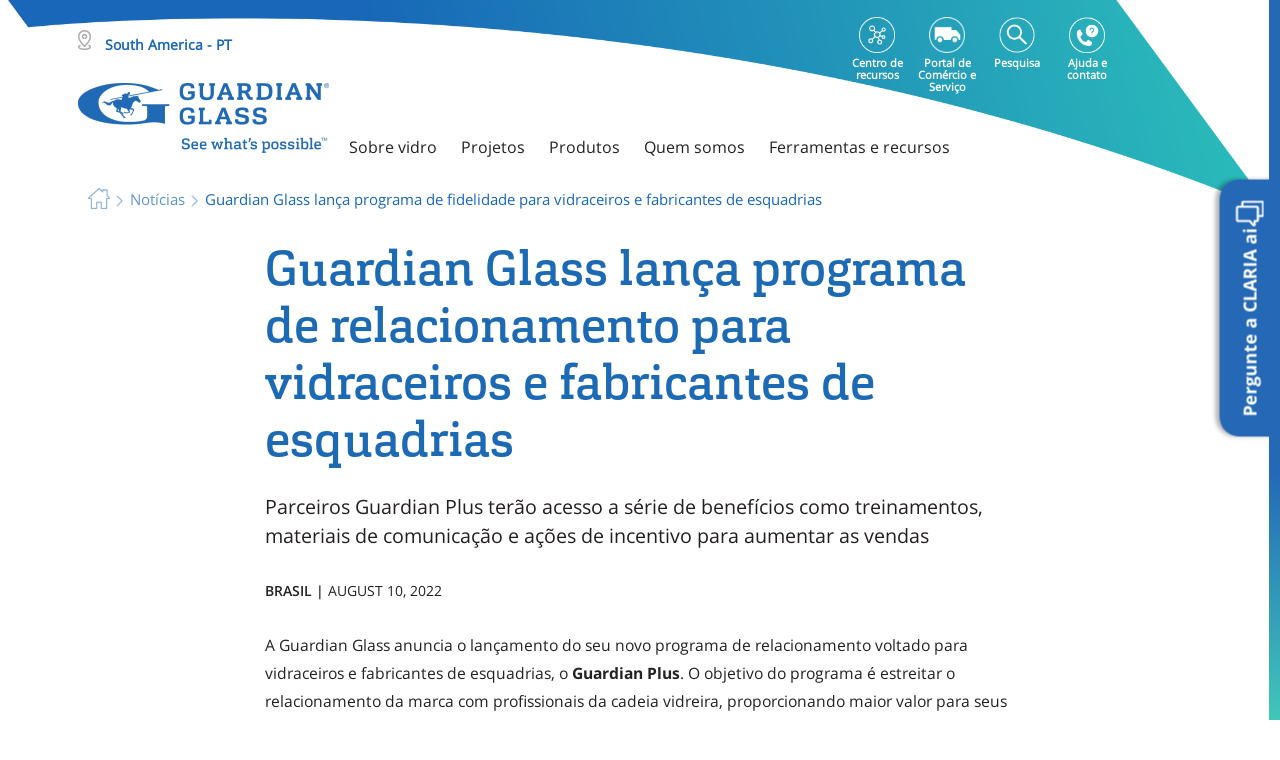

--- FILE ---
content_type: text/html;charset=utf-8
request_url: https://www.guardianglass.com/la/pt/insights/guardian-glass-lanca-programa-de-fidelidade-para-vidraceiros-e-f
body_size: 15128
content:
<!DOCTYPE HTML>
<html lang="pt">

    <head>
    <meta charset="UTF-8"/>
    <title>Guardian Glass lança programa de fidelidade para vidraceiros e fabricantes de esquadrias | Guardian Glass</title>
    
    <link rel="preconnect" href="https://forms.guardianglass.com/"/>
    <link rel="preconnect" href="https://sustainability.guardianglass.com/"/>

    
    <meta content="Guardian Glass lança programa de fidelidade para vidraceiros e fabricantes de esquadrias" property="og:title"/>
    <meta property="og:description"/>
    <meta content="https://www.guardianglass.com/la/pt/insights/guardian-glass-lanca-programa-de-fidelidade-para-vidraceiros-e-f" property="og:url"/>
    <meta content="pt" property="og:locale"/>
    <meta content="https://www.guardianglass.com/content/dam/guardianindustriesholdings/press-releases/brazil/2022-Guardian-Blog-835x580_Guardian_Plus.png" property="og:image"/>
    <meta content="website" property="og:type"/>
    <meta content="Guardian Glass" property="og:site_name"/>




    <link href="https://www.guardianglass.com/la/pt/insights/guardian-glass-lanca-programa-de-fidelidade-para-vidraceiros-e-f" itemprop="url" rel="canonical"/>

    
    
    
    <meta name="template" content="article-page"/>
    
    

    

    
    
        
            <link rel="alternate" hreflang="pt-br" href="https://www.guardianglass.com/la/pt/insights/guardian-glass-lanca-programa-de-fidelidade-para-vidraceiros-e-f"/>
        
        <link rel="alternate" href="https://www.guardianglass.com/" hreflang="x-default"/>
    


    
    <script>
        dataLayer = [{
            'pageType': 'article\u002Dpage'
        }];
    </script>


    <meta content="width=device-width, initial-scale=1" name="viewport"/>
    
    
        <script type="application/ld+json">
            {"@context":"https://schema.org","@type":"Article","mainEntityOfPage":{"@type":"WebPage","@id":"https://www.guardianglass.com/la/pt/insights/guardian-glass-lanca-programa-de-fidelidade-para-vidraceiros-e-f"},"headline":"Guardian Glass lança programa de fidelidade para vidraceiros e fabricantes de esquadrias","description":null,"image":"https://www.guardianglass.com/content/dam/guardianindustriesholdings/press-releases/brazil/2022-Guardian-Blog-835x580_Guardian_Plus.png","author":{"@type":"Organization","name":"Guardian Glass"},"publisher":{"@type":"Organization","name":"Guardian Glass","logo":{"@type":"ImageObject","url":"https://www.guardianglass.com/content/dam/guardianindustriesholdings/press-releases/brazil/2022-Guardian-Blog-835x580_Guardian_Plus.png"}},"datePublished":"2025-02-07","dateModified":"2025-02-07"}
        </script>
    
    <!--<sly data-sly-include="includes/head.jsonld.html"></sly> -->
    
    
<link rel="stylesheet" href="/etc.clientlibs/guardianindustriesholdings/clientlibs/clientlib-base.min.ACSHASH959fe1f45c38d4cd4dce87115b8d337c.css" type="text/css">






    
    
    

    

    
    



    
    
<link rel="stylesheet" href="/etc.clientlibs/guardianindustriesholdings/clientlibs/clientlib-vue.min.ACSHASH686ece54cceb4577b9247e7883ed46d0.css" type="text/css">



    

    
    <link rel="apple-touch-icon" sizes="57x57" href="/etc.clientlibs/guardianindustriesholdings/clientlibs/main/resources/favicons/apple-icon-57x57.png"/>
    <link rel="apple-touch-icon" sizes="60x60" href="/etc.clientlibs/guardianindustriesholdings/clientlibs/main/resources/favicons/apple-icon-60x60.png"/>
    <link rel="apple-touch-icon" sizes="72x72" href="/etc.clientlibs/guardianindustriesholdings/clientlibs/main/resources/favicons/apple-icon-72x72.png"/>
    <link rel="apple-touch-icon" sizes="76x76" href="/etc.clientlibs/guardianindustriesholdings/clientlibs/main/resources/favicons/apple-icon-76x76.png"/>
    <link rel="apple-touch-icon" sizes="114x114" href="/etc.clientlibs/guardianindustriesholdings/clientlibs/main/resources/favicons/apple-icon-114x114.png"/>
    <link rel="apple-touch-icon" sizes="120x120" href="/etc.clientlibs/guardianindustriesholdings/clientlibs/main/resources/favicons/apple-icon-120x120.png"/>
    <link rel="apple-touch-icon" sizes="144x144" href="/etc.clientlibs/guardianindustriesholdings/clientlibs/main/resources/favicons/apple-icon-144x144.png"/>
    <link rel="apple-touch-icon" sizes="152x152" href="/etc.clientlibs/guardianindustriesholdings/clientlibs/main/resources/favicons/apple-icon-152x152.png"/>
    <link rel="apple-touch-icon" sizes="180x180" href="/etc.clientlibs/guardianindustriesholdings/clientlibs/main/resources/favicons/apple-icon-180x180.png"/>
    <meta name="msapplication-TileImage" content="/etc.clientlibs/guardianindustriesholdings/clientlibs/main/resources/favicons/ms-icon-144x144.png"/>
    <link rel="icon" type="image/png" sizes="32x32" href="/etc.clientlibs/guardianindustriesholdings/clientlibs/main/resources/favicons/favicon-32x32.png"/>
    <link rel="icon" type="image/png" sizes="96x96" href="/etc.clientlibs/guardianindustriesholdings/clientlibs/main/resources/favicons/favicon-96x96.png"/>
    <link rel="icon" type="image/png" sizes="16x16" href="/etc.clientlibs/guardianindustriesholdings/clientlibs/main/resources/favicons/favicon-16x16.png"/>
    <link rel="icon" href="/etc.clientlibs/guardianindustriesholdings/clientlibs/main/resources/favicons/favicon.ico" type="image/ico"/>
    <link rel="shortcut icon" href="/etc.clientlibs/guardianindustriesholdings/clientlibs/main/resources/favicons/favicon.ico"/>

    <meta name="theme-color" content="#ffffff"/>
    <meta name="msapplication-TileColor" content="#ffffff"/>

    
    
    <script>
        (function(w,d,s,l,i){w[l]=w[l]||[];w[l].push({'gtm.start':
                new Date().getTime(),event:'gtm.js'});var f=d.getElementsByTagName(s)[0],
            j=d.createElement(s),dl=l!='dataLayer'?'&l='+l:'';j.async=true;j.src=
            'https://www.googletagmanager.com/gtm.js?id='+i+dl;f.parentNode.insertBefore(j,f);
        })(window,document,'script','dataLayer','GTM-5TGX7C7');
    </script>
    
    
    

    

    

</head>

    <body id="js-body" class="page basicpage js-body  " data-glob-compare-url="/la/pt/compare-product" data-glob-productlisting-url="/la/pt/our-glass/discover-our-products">
        <!-- Google Tag Manager (noscript) -->
        <noscript><iframe src="https://www.googletagmanager.com/ns.html?id=GTM-5TGX7C7" height="0" width="0" style="display:none;visibility:hidden"></iframe></noscript>
        <!-- End Google Tag Manager (noscript) -->
        
        
            <!-- Notepad Include -->
            
            



            
<div class="root responsivegrid gg-container">


<div class="aem-Grid aem-Grid--12 aem-Grid--default--12 ">
    
    <div class="header experiencefragment aem-GridColumn aem-GridColumn--default--12"><div class="cmp-experiencefragment" data-path="/content/experience-fragments/guardianindustriesholdings/south-america/la/pt/site/header/master"><div class="xfpage page basicpage">
<div class="xf-content-height">
    


<div class="aem-Grid aem-Grid--12 aem-Grid--default--12 ">
    
    <div class="responsivegrid aem-GridColumn aem-GridColumn--default--12">


<div class="aem-Grid aem-Grid--12 aem-Grid--default--12 ">
    
    <div class="headercontent aem-GridColumn aem-GridColumn--default--12"><div>
    <div class="header-parent-container">
        
    <div class="top-navigation">
        <span class="header_bg"></span>
        
            <div class="websiteselector-container">
                <!--FE-Implementation-->

    <div class="website-selector-wrapper ">
      <div class="container">
        <div class="region_title">
          <span class="region_icon"></span>
          <span id="country_name" class="country_name">South America - PT</span>
        </div>
      </div>
      <div class="website-selector country">
          <a>
              <div class="logo_website_selector"><img class="region-map" src="/content/dam/guardianindustriesholdings/icons/india/Guardian_Glass_Master_Logo_Landscape_Blue_RGB@3x.png" alt=""/></div>
          </a>
          
          <div class="container">
              <p class="choose-region">Guardian Glass lança programa de fidelidade para vidraceiros e fabricantes de esquadrias</p>
            </div>
          
          <div class="container mob_container">
              <nav class="navbar navbar-expand-sm">
                  
                  <div class="collapse navbar-collapse" id="navbar-collapse">
                      <div class="row website-selector-region">
                          <div class="gg-orgunits-list main-item">
                              <div class="header-parent-container nav navbar-nav">
                                  <div class="nav-item gg-org-unit">
                                      <div class="dropdown">
                                          <div data-toggle="dropdown" aria-haspopup="true" aria-expanded="false" class="dropdown_click" data-country="Europa">
                                              <p class="region-name">
                                                  <span class="desktop-hide menu-caret">&#x203A;</span>
                                                  Europe
                                              </p>
                                              <img class="mobile-hide region-map" src="/content/guardianindustriesholdings/europe/_jcr_content/image.transform/rendition-200-120/img.png" alt=""/>
                                          </div>
                                          <ul class="gg-regions-list dropdown-menu">
                                              <li class="gg-region dropdown-item">
                                                  <b>
                                                      Continental Europe
                                                  </b>
                                                  <ul class="gg-languages-list dropdown-submenu-ul">
                                                      <li class="gg-lang dropdown-submenu">
                                                          <span class="menu-caret">&#x203A;</span>
                                                          <a href="/eu/en" class="home__selector">English</a>
                                                      </li>
                                                  
                                                      <li class="gg-lang dropdown-submenu">
                                                          <span class="menu-caret">&#x203A;</span>
                                                          <a href="/eu/pl" class="home__selector">Polski</a>
                                                      </li>
                                                  
                                                      <li class="gg-lang dropdown-submenu">
                                                          <span class="menu-caret">&#x203A;</span>
                                                          <a href="/eu/ro" class="home__selector">Română</a>
                                                      </li>
                                                  
                                                      <li class="gg-lang dropdown-submenu">
                                                          <span class="menu-caret">&#x203A;</span>
                                                          <a href="/eu/pt" class="home__selector">Português</a>
                                                      </li>
                                                  
                                                      <li class="gg-lang dropdown-submenu">
                                                          <span class="menu-caret">&#x203A;</span>
                                                          <a href="/eu/nl" class="home__selector">Nederlands</a>
                                                      </li>
                                                  
                                                      <li class="gg-lang dropdown-submenu">
                                                          <span class="menu-caret">&#x203A;</span>
                                                          <a href="/eu/it" class="home__selector">Italiano</a>
                                                      </li>
                                                  
                                                      <li class="gg-lang dropdown-submenu">
                                                          <span class="menu-caret">&#x203A;</span>
                                                          <a href="/eu/hu" class="home__selector">Magyar</a>
                                                      </li>
                                                  
                                                      <li class="gg-lang dropdown-submenu">
                                                          <span class="menu-caret">&#x203A;</span>
                                                          <a href="/eu/fr" class="home__selector">Français</a>
                                                      </li>
                                                  
                                                      <li class="gg-lang dropdown-submenu">
                                                          <span class="menu-caret">&#x203A;</span>
                                                          <a href="/eu/es" class="home__selector">Español</a>
                                                      </li>
                                                  
                                                      <li class="gg-lang dropdown-submenu">
                                                          <span class="menu-caret">&#x203A;</span>
                                                          <a href="/eu/cs" class="home__selector">Čeština</a>
                                                      </li>
                                                  
                                                      <li class="gg-lang dropdown-submenu">
                                                          <span class="menu-caret">&#x203A;</span>
                                                          <a href="/eu/de" class="home__selector">Deutsch</a>
                                                      </li>
                                                  
                                                      <li class="gg-lang dropdown-submenu">
                                                          <span class="menu-caret">&#x203A;</span>
                                                          <a href="/eu/tr" class="home__selector">Türkçe</a>
                                                      </li>
                                                  
                                                      <li class="gg-lang dropdown-submenu">
                                                          <span class="menu-caret">&#x203A;</span>
                                                          <a href="/eu/uk" class="home__selector">Українська</a>
                                                      </li>
                                                  </ul>
                                              </li>
                                          
                                              <li class="gg-region dropdown-item">
                                                  <b>
                                                      United Kingdom &amp; Ireland
                                                  </b>
                                                  <ul class="gg-languages-list dropdown-submenu-ul">
                                                      <li class="gg-lang dropdown-submenu">
                                                          <span class="menu-caret">&#x203A;</span>
                                                          <a href="/gb/en" class="home__selector">English</a>
                                                      </li>
                                                  </ul>
                                              </li>
                                          </ul>
                                      </div>
                                  </div>
                              </div>
                          </div>
                      
                          <div class="gg-orgunits-list main-item">
                              <div class="header-parent-container nav navbar-nav">
                                  <div class="nav-item gg-org-unit">
                                      <div class="dropdown">
                                          <div data-toggle="dropdown" aria-haspopup="true" aria-expanded="false" class="dropdown_click" data-country="América do Norte">
                                              <p class="region-name">
                                                  <span class="desktop-hide menu-caret">&#x203A;</span>
                                                  North America
                                              </p>
                                              <img class="mobile-hide region-map" src="/content/guardianindustriesholdings/north-america/_jcr_content/image.transform/rendition-200-120/img.png" alt=""/>
                                          </div>
                                          <ul class="gg-regions-list dropdown-menu">
                                              <li class="gg-region dropdown-item">
                                                  <b>
                                                      United States &amp; Canada
                                                  </b>
                                                  <ul class="gg-languages-list dropdown-submenu-ul">
                                                      <li class="gg-lang dropdown-submenu">
                                                          <span class="menu-caret">&#x203A;</span>
                                                          <a href="/us/en" class="home__selector">English</a>
                                                      </li>
                                                  </ul>
                                              </li>
                                          
                                              <li class="gg-region dropdown-item">
                                                  <b>
                                                      Mexico
                                                  </b>
                                                  <ul class="gg-languages-list dropdown-submenu-ul">
                                                      <li class="gg-lang dropdown-submenu">
                                                          <span class="menu-caret">&#x203A;</span>
                                                          <a href="/mx/en" class="home__selector">English</a>
                                                      </li>
                                                  
                                                      <li class="gg-lang dropdown-submenu">
                                                          <span class="menu-caret">&#x203A;</span>
                                                          <a href="/mx/es" class="home__selector">Español</a>
                                                      </li>
                                                  </ul>
                                              </li>
                                          </ul>
                                      </div>
                                  </div>
                              </div>
                          </div>
                      
                          <div class="gg-orgunits-list main-item">
                              <div class="header-parent-container nav navbar-nav">
                                  <div class="nav-item gg-org-unit">
                                      <div class="dropdown">
                                          <div data-toggle="dropdown" aria-haspopup="true" aria-expanded="false" class="dropdown_click" data-country="América do Sul">
                                              <p class="region-name">
                                                  <span class="desktop-hide menu-caret">&#x203A;</span>
                                                  South America
                                              </p>
                                              <img class="mobile-hide region-map" src="/content/guardianindustriesholdings/south-america/_jcr_content/image.transform/rendition-200-120/img.png" alt=""/>
                                          </div>
                                          <ul class="gg-regions-list dropdown-menu">
                                              <li class="gg-region dropdown-item">
                                                  <b>
                                                      South America
                                                  </b>
                                                  <ul class="gg-languages-list dropdown-submenu-ul">
                                                      <li class="gg-lang dropdown-submenu">
                                                          <span class="menu-caret">&#x203A;</span>
                                                          <a href="/la/en" class="home__selector">English</a>
                                                      </li>
                                                  
                                                      <li class="gg-lang dropdown-submenu">
                                                          <span class="menu-caret">&#x203A;</span>
                                                          <a href="/la/es" class="home__selector">Espanhol</a>
                                                      </li>
                                                  
                                                      <li class="gg-lang dropdown-submenu">
                                                          <span class="menu-caret">&#x203A;</span>
                                                          <a href="/la/pt" class="home__selector">Português</a>
                                                      </li>
                                                  </ul>
                                              </li>
                                          </ul>
                                      </div>
                                  </div>
                              </div>
                          </div>
                      
                          <div class="gg-orgunits-list main-item">
                              <div class="header-parent-container nav navbar-nav">
                                  <div class="nav-item gg-org-unit">
                                      <div class="dropdown">
                                          <div data-toggle="dropdown" aria-haspopup="true" aria-expanded="false" class="dropdown_click" data-country="Médio Oriente e África">
                                              <p class="region-name">
                                                  <span class="desktop-hide menu-caret">&#x203A;</span>
                                                  Middle East &amp; Africa
                                              </p>
                                              <img class="mobile-hide region-map" src="/content/guardianindustriesholdings/me-africa/_jcr_content/image.transform/rendition-200-120/img.png" alt=""/>
                                          </div>
                                          <ul class="gg-regions-list dropdown-menu">
                                              <li class="gg-region dropdown-item">
                                                  <b>
                                                      Middle East &amp; Africa
                                                  </b>
                                                  <ul class="gg-languages-list dropdown-submenu-ul">
                                                      <li class="gg-lang dropdown-submenu">
                                                          <span class="menu-caret">&#x203A;</span>
                                                          <a href="/me/en" class="home__selector">English</a>
                                                      </li>
                                                  </ul>
                                              </li>
                                          </ul>
                                      </div>
                                  </div>
                              </div>
                          </div>
                      
                          <div class="gg-orgunits-list main-item">
                              <div class="header-parent-container nav navbar-nav">
                                  <div class="nav-item gg-org-unit">
                                      <div class="dropdown">
                                          <div data-toggle="dropdown" aria-haspopup="true" aria-expanded="false" class="dropdown_click" data-country="Ásia-Pacífico">
                                              <p class="region-name">
                                                  <span class="desktop-hide menu-caret">&#x203A;</span>
                                                  Asia Pacific
                                              </p>
                                              <img class="mobile-hide region-map" src="/content/guardianindustriesholdings/asia-pacific/_jcr_content/image.transform/rendition-200-120/img.png" alt=""/>
                                          </div>
                                          <ul class="gg-regions-list dropdown-menu">
                                              <li class="gg-region dropdown-item">
                                                  <b>
                                                      Asia Pacific
                                                  </b>
                                                  <ul class="gg-languages-list dropdown-submenu-ul">
                                                      <li class="gg-lang dropdown-submenu">
                                                          <span class="menu-caret">&#x203A;</span>
                                                          <a href="/ap/en" class="home__selector">English</a>
                                                      </li>
                                                  
                                                      <li class="gg-lang dropdown-submenu">
                                                          <span class="menu-caret">&#x203A;</span>
                                                          <a href="/ap/vi" class="home__selector">Tiếng Anh</a>
                                                      </li>
                                                  
                                                      <li class="gg-lang dropdown-submenu">
                                                          <span class="menu-caret">&#x203A;</span>
                                                          <a href="/ap/th" class="home__selector">ไทย</a>
                                                      </li>
                                                  
                                                      <li class="gg-lang dropdown-submenu">
                                                          <span class="menu-caret">&#x203A;</span>
                                                          <a href="/ap/ko" class="home__selector">한국인</a>
                                                      </li>
                                                  </ul>
                                              </li>
                                          
                                              <li class="gg-region dropdown-item">
                                                  <b>
                                                      India
                                                  </b>
                                                  <ul class="gg-languages-list dropdown-submenu-ul">
                                                      <li class="gg-lang dropdown-submenu">
                                                          <span class="menu-caret">&#x203A;</span>
                                                          <a href="/in/en" class="home__selector">English</a>
                                                      </li>
                                                  </ul>
                                              </li>
                                          </ul>
                                      </div>
                                  </div>
                              </div>
                          </div>
                      </div>
                  </div>
              </nav>
          </div>
      </div>
    </div>
    

            </div>
            
    <div class="top-navigation-inner" data-searchvalidationstring="Please enter a search term.">
        <template class="top-navigation-search-container" id="swal-search-template">
            <swal-input type="text" placeholder="Pesquisar"/>
        </template>
        <ul class="top-navigation-items">
            <li class="top-navigation-item">
                <a class="top-navigation-link" href="/la/pt/portal/home" target="_blank">
                    <span class="personal-area-icon top-nav-icons"></span>
                    <span class="top-navigation-link__label">Centro de recursos</span>
                </a>
            </li>
            <li class="top-navigation-item">
                <a class="top-navigation-link" href="https://guardianindustries.my.site.com/guardianportal/services/auth/sso/CognitoPROD" target="_self">
                    <span class="ecommerce-icon top-nav-icons"></span>
                    <span class="top-navigation-link__label">Portal de Comércio e Serviço</span>
                </a>
            </li>
            <li class="top-navigation-item top-navigation-search">
                <a class="top-navigation-link top-navigation-search-link" data-invalid-search-term="Please enter a search term." href="/la/pt/search" target="_self">
                    <span class="search-icon top-nav-icons"></span>
                    <span class="top-navigation-link__label">Pesquisa</span>
                </a>
            </li>
            
            <li class="top-navigation-item">
                <a class="top-navigation-link" href="/la/pt/who-we-are/help-and-contact/contact-us" target="_self">
                    <span class="help-contact-icon top-nav-icons"></span>
                    <span class="top-navigation-link__label">Ajuda e contato</span>
                </a>
            </li>
        </ul>
    </div>

        
        <div class="container">
            <div class="main-navigation main-nav-lg">
                <!-- Hamburger Mobile + Desktop LG -->
                <nav class="mob-hamburger-container">
                    <a class="navbar-brand navbar-brand-desktop " href="/la/pt">
                        <img src="/content/dam/guardianindustriesholdings/icons/india/Guardian_Glass_Master_Logo_Landscape_Blue_RGB@3x.png.transform/rendition-470-280/img.png" alt="verificação de logotipo" width="251" height="70"/>
                    </a>
                    
                        <div class="navbar-menu-mob-container">
                            
                            <ul class="nav navbar-nav">
                                

    
    
    
    
        
        <li class="nav-item top-navs">
    Sobre vidro

</li>
<li class="nav-item top-navs">
    Projetos

</li>
<li class="nav-item top-navs">
    Produtos

</li>
<li class="nav-item top-navs">
    Quem somos

</li>
<li class="nav-item top-navs">
    Ferramentas e recursos

</li>

        
    


                            </ul>
                        </div>
                    
                </nav>
            </div>
        </div>
        <div class="main-navigation main-nav-sm">
            <!-- Hamburger Mobile + Desktop SM -->
            <nav class="mob-hamburger-container container">
                <div class="hamburger-btn-wrapper">
                    <div class="hamburger-icon">
                        <span></span>
                        <span></span>
                        <span></span>
                    </div>
                </div>
                <a class="navbar-brand navbar-brand-desktop" href="/la/pt">
                    <img src="/content/dam/guardianindustriesholdings/icons/india/Guardian_Glass_Master_Logo_Landscape_Blue_RGB@3x.png.transform/rendition-470-280/img.png" alt="verificação de logotipo" width="251" height="70"/>
                </a>
                
                <div class="navbar-menu-mob-container">
                    
                    <div class="navbar-brand-inner-container">
                        <a class="navbar-brand navbar-brand-inner" href="/la/pt">
                            <img src="/content/dam/guardianindustriesholdings/icons/india/Guardian_Glass_Master_Logo_Landscape_Blue_RGB@3x.png.transform/rendition-470-280/img.png" alt="verificação de logotipo"/>
                        </a>
                        <div class="panel-group" id="accordion" role="tablist" aria-multiselectable="true">
                            
                                
    <div class="panel panel-default">
        <div class="panel-heading" role="tab" id="heading_mainnavitem_1032754109">
            <p class="panel-title">
                <a role="button" class="panel-list-item" data-toggle="collapse" href="#collapse_mainnavitem_1032754109" aria-expanded="false" aria-controls="collapse_mainnavitem_1032754109">
                    Sobre vidro
                </a>
            </p>
        </div>
        <div id="collapse_mainnavitem_1032754109" class="panel-collapse collapse in" data-parent="#accordion" role="tabpanel" aria-labelledby="heading_mainnavitem_1032754109">
            <div class="panel-body">
                <div class="flyout-submenu-mobile">
                    <div class="flyout-submenu-mobile-title">Funções do vidro
                    </div>
                    <ul class="flyout-submenu-mobile-list">
                        <li><a href="https://www.guardianglass.com/la/pt/our-glass/glass-types/solar-control-glass">Controle Térmico</a></li>
                    
                        <li><a href="https://www.guardianglass.com/la/pt/why-glass/build-with-glass/glass-functions/safety-glass">Segurança e protecção</a></li>
                    
                        <li><a href="https://www.guardianglass.com/la/pt/why-glass/build-with-glass/glass-functions/glass-for-reflectivity">Vidro para reflexão</a></li>
                    
                        <li><a href="https://www.guardianglass.com/la/pt/why-glass/build-with-glass/glass-functions/glass-with-high-light-transmission-for-high-visibility">Vidro com alta transmissão de luz</a></li>
                    
                        <li><a href="https://www.guardianglass.com/la/pt/why-glass/build-with-glass/glass-functions/glass-for-glare-control">Vidro para regular a luminosidade</a></li>
                    </ul>
                
                    <div class="flyout-submenu-mobile-title">Aplicações de vidro
                    </div>
                    <ul class="flyout-submenu-mobile-list">
                        <li><a href="https://www.guardianglass.com/la/pt/why-glass/build-with-glass/applications-of-glass/glass-for-facades">Fachadas ou pele de vidro</a></li>
                    
                        <li><a href="https://www.guardianglass.com/la/pt/why-glass/build-with-glass/applications-of-glass/glass-for-facades/curved-facades">Vidro curvo</a></li>
                    
                        <li><a href="https://www.guardianglass.com/la/pt/why-glass/build-with-glass/applications-of-glass/glass-for-facades/roofs-skylights">Telhados de vidro e claraboias</a></li>
                    
                        <li><a href="https://www.guardianglass.com/la/pt/why-glass/build-with-glass/applications-of-glass/glass-for-specific-applications/storefronts">Vidro para vitrines</a></li>
                    
                        <li><a href="https://www.guardianglass.com/la/pt/why-glass/build-with-glass/applications-of-glass/glass-for-interiors">Interiores</a></li>
                    
                        <li><a href="https://www.guardianglass.com/la/pt/why-glass/build-with-glass/applications-of-glass/glass-for-homes">Casas</a></li>
                    
                        <li><a href="https://www.guardianglass.com/la/pt/why-glass/build-with-glass/applications-of-glass/glass-for-specific-applications">Vidro para aplicações específicas</a></li>
                    </ul>
                
                    <div class="flyout-submenu-mobile-title">Entenda o vidro
                    </div>
                    <ul class="flyout-submenu-mobile-list">
                        <li><a href="https://www.guardianglass.com/la/pt/why-glass/understand-glass/how-glass-is-made">Como o vidro é produzido</a></li>
                    
                        <li><a href="https://www.guardianglass.com/la/pt/why-glass/design-with-glass/performance-energy-efficiency">Desempenho e eficiência energética</a></li>
                    
                        <li><a href="https://www.guardianglass.com/la/pt/why-glass/understand-glass/benefits-of-glass">Benefícios</a></li>
                    
                        <li><a href="https://www.guardianglass.com/la/pt/why-glass/design-with-glass/the-aesthetics-of-glass">A estética do vidro</a></li>
                    </ul>
                </div>
                <div class="flyout-submenu-mobile-highlight">
                    <div class="flyout-submenu-mobile-highlight-title">
                        Qual o seu desafio?
                    </div>
                    <div class="flyout-menu-highlights-list-container-mobile">
                        <div class="flyout-menu-mobile-highlights-list">
                            <div class="flyout-menu-mobile-highlights-item-container">
                                <div class="flyout-menu-mobile-highlights-img-container">
                                    <div class="flyout-menu-mobile-highlights-img" style="background-image: url('/content/dam/guardianindustriesholdings/project/europe/ClimaGuardPremium2_DK_Copenhagen_MaerskTower_02.tif.transform/rendition-200-120/img.jpg');" alt="Design com vidro">
                                    </div>
                                </div>
                                <div class="text-image-mobile-column">
                                    <a href="https://www.guardianglass.com/la/pt/why-glass/design-with-glass">Design com vidro</a>
                                    <p>Como o vidro pode trazer modernidade para o seu projeto</p>
                                </div>
                            </div>
                        
                            <div class="flyout-menu-mobile-highlights-item-container">
                                <div class="flyout-menu-mobile-highlights-img-container">
                                    <div class="flyout-menu-mobile-highlights-img" style="background-image: url('/content/dam/guardianindustriesholdings/project/europe/SN70SHT_PL_WARSAW_DSVOFFICE_02.jpg.transform/rendition-200-120/img.jpg');" alt="Construa com vidro">
                                    </div>
                                </div>
                                <div class="text-image-mobile-column">
                                    <a href="https://www.guardianglass.com/la/pt/why-glass/build-with-glass">Construa com vidro</a>
                                    <p>Qualquer que seja o desafio da construção, nós temos a melhor solução em vidro</p>
                                </div>
                            </div>
                        
                            <div class="flyout-menu-mobile-highlights-item-container">
                                <div class="flyout-menu-mobile-highlights-img-container">
                                    <div class="flyout-menu-mobile-highlights-img" style="background-image: url('/content/dam/guardianindustriesholdings/project/europe/GuardianSun_ES_Seville_PriavateOwner_25.jpg.transform/rendition-200-120/img.jpg');" alt="Vidros para a sua casa">
                                    </div>
                                </div>
                                <div class="text-image-mobile-column">
                                    <a href="https://www.guardianglass.com/la/pt/why-glass/glass-for-your-home">Vidros para a sua casa</a>
                                    <p>Veja como o escolha correta do vidro pode transformar a sua casa</p>
                                </div>
                            </div>
                        </div>
                        <div class="flyout-menu-highlights-nav">
                            <a class="flyout-menu-highlights-text"></a>
                            
                        </div>
                    </div>
                </div>
            </div>
        </div>
    </div>

                            
                                
    <div class="panel panel-default">
        <div class="panel-heading" role="tab" id="heading_mainnavitem_339256366">
            <p class="panel-title">
                <a role="button" class="panel-list-item" data-toggle="collapse" href="#collapse_mainnavitem_339256366" aria-expanded="false" aria-controls="collapse_mainnavitem_339256366">
                    Projetos
                </a>
            </p>
        </div>
        <div id="collapse_mainnavitem_339256366" class="panel-collapse collapse in" data-parent="#accordion" role="tabpanel" aria-labelledby="heading_mainnavitem_339256366">
            <div class="panel-body">
                <div class="flyout-submenu-mobile">
                    <div class="flyout-submenu-mobile-title">Localizador de projetos
                    </div>
                    <ul class="flyout-submenu-mobile-list">
                        <li><a href="https://digitaltools.guardianglass.com/tools/projects/" target="_blank">Localize projetos em todo o mundo</a></li>
                    </ul>
                
                    <div class="flyout-submenu-mobile-title">Apresentar projetos
                    </div>
                    <ul class="flyout-submenu-mobile-list">
                        <li><a href="https://www.guardianglass.com/la/pt/projects">Veja nossos projetos de vitrine</a></li>
                    </ul>
                </div>
                <div class="flyout-submenu-mobile-highlight">
                    <div class="flyout-submenu-mobile-highlight-title">
                        Destaques
                    </div>
                    <div class="flyout-menu-highlights-list-container-mobile">
                        <div class="flyout-menu-mobile-highlights-list">
                            <div class="flyout-menu-mobile-highlights-item-container">
                                <div class="flyout-menu-mobile-highlights-img-container">
                                    <div class="flyout-menu-mobile-highlights-img" style="background-image: url('/content/dam/guardianindustriesholdings/project/brazil/project_hp-neutral+_%20br_sao-paulo_faria-lima-plaza%20(4).jpg.transform/rendition-200-120/img.jpg');" alt="Faria Lima Plaza ">
                                    </div>
                                </div>
                                <div class="text-image-mobile-column">
                                    <a href="https://www.guardianglass.com/la/pt/projects/project-details/faria-lima-plaza">Faria Lima Plaza </a>
                                    <p>O vidro ajuda no conforto e na segurança dos ocupantes de um edifício com um brilho semelhante ao de um diamante</p>
                                </div>
                            </div>
                        
                            <div class="flyout-menu-mobile-highlights-item-container">
                                <div class="flyout-menu-mobile-highlights-img-container">
                                    <div class="flyout-menu-mobile-highlights-img" style="background-image: url('/content/dam/guardianindustriesholdings/project/brazil/42956_project_NP50_pt_sao_paulo_birmann_32.jpg.transform/rendition-200-120/img.jpg');" alt="Birmann 32 ">
                                    </div>
                                </div>
                                <div class="text-image-mobile-column">
                                    <a href="https://www.guardianglass.com/la/pt/projects/project-details/birmann-32">Birmann 32 </a>
                                    <p>Um edifício com certificação LEED® Platinum, vencedor da primeira edição do Guardian South America Top Projects</p>
                                </div>
                            </div>
                        
                            <div class="flyout-menu-mobile-highlights-item-container">
                                <div class="flyout-menu-mobile-highlights-img-container">
                                    <div class="flyout-menu-mobile-highlights-img" style="background-image: url('/content/dam/guardianindustriesholdings/project/brazil/42632_project_LB52_pt_baruerio_Wave_alphaville.jpg.transform/rendition-200-120/img.jpg');" alt="Wave Alphaville ">
                                    </div>
                                </div>
                                <div class="text-image-mobile-column">
                                    <a href="https://www.guardianglass.com/la/pt/projects/project-details/wave-alphaville">Wave Alphaville </a>
                                    <p>O SunGuard™ Solar LB 52 ajuda a transformar em realidade uma fachada de vidro em formato ondulado</p>
                                </div>
                            </div>
                        </div>
                        <div class="flyout-menu-highlights-nav">
                            <a class="flyout-menu-highlights-text" href="https://www.guardianglass.com/la/pt/projects">VER MAIS PROJETOS</a>
                            <span class="flyout-menu-highlights-icon"></span>
                        </div>
                    </div>
                </div>
            </div>
        </div>
    </div>

                            
                                
    <div class="panel panel-default">
        <div class="panel-heading" role="tab" id="heading_mainnavitem_339256367">
            <p class="panel-title">
                <a role="button" class="panel-list-item" data-toggle="collapse" href="#collapse_mainnavitem_339256367" aria-expanded="false" aria-controls="collapse_mainnavitem_339256367">
                    Produtos
                </a>
            </p>
        </div>
        <div id="collapse_mainnavitem_339256367" class="panel-collapse collapse in" data-parent="#accordion" role="tabpanel" aria-labelledby="heading_mainnavitem_339256367">
            <div class="panel-body">
                <div class="flyout-submenu-mobile">
                    <div class="flyout-submenu-mobile-title">Nossos Produtos
                    </div>
                    <ul class="flyout-submenu-mobile-list">
                        <li><a href="https://www.guardianglass.com/la/pt/our-glass/sunguard-high-performance">SunGuard High Performance</a></li>
                    
                        <li><a href="https://www.guardianglass.com/la/pt/our-glass/sunguard-solar-plus">SunGuard Solar Plus</a></li>
                    
                        <li><a href="https://www.guardianglass.com/la/pt/our-glass/sunguard-solar">SunGuard Solar</a></li>
                    
                        <li><a href="https://www.guardianglass.com/la/pt/our-glass/climaguard">ClimaGuard</a></li>
                    
                        <li><a href="https://www.guardianglass.com/la/pt/our-glass/guardian-clear">Guardian Clear</a></li>
                    
                        <li><a href="https://www.guardianglass.com/la/pt/our-glass/guardian-mirror">Espelho Guardian</a></li>
                    
                        <li><a href="https://www.guardianglass.com/la/pt/our-glass/guardian-decocristal">DecoCristal</a></li>
                    
                        <li><a href="https://www.guardianglass.com/la/pt/our-glass/guardian-superclear">Guardian SuperClear</a></li>
                    
                        <li><a href="https://www.guardianglass.com/la/pt/our-glass/guardian-fumemax">Guardian FumêMax</a></li>
                    
                        <li><a href="https://www.guardianglass.com/la/pt/our-glass/guardian-lamiglass-clear">Guardian LamiGlass</a></li>
                    </ul>
                
                    <div class="flyout-submenu-mobile-title">Tipos de Vidro
                    </div>
                    <ul class="flyout-submenu-mobile-list">
                        <li><a href="https://www.guardianglass.com/la/pt/our-glass/glass-types/solar-control-glass">Vidro de Controle Solar</a></li>
                    
                        <li><a href="https://www.guardianglass.com/la/pt/our-glass/glass-types/low-e-glass">Vidro de Baixa Emissividade (low-e)</a></li>
                    
                        <li><a href="https://www.guardianglass.com/la/pt/our-glass/glass-types/float-glass">Vidro Plano</a></li>
                    
                        <li><a href="https://www.guardianglass.com/la/pt/our-glass/decorative-etched-glass">Vidro Pintado</a></li>
                    
                        <li><a href="https://www.guardianglass.com/la/pt/our-glass/glass-for-interiors">Vidros para Decoração de Interiores</a></li>
                    
                        <li><a href="https://www.guardianglass.com/la/pt/our-glass/glass-types/laminated-glass">Vidro Laminado</a></li>
                    
                        <li><a href="https://www.guardianglass.com/la/pt/our-glass/glass-types/architectural-glass">Vidro para Arquitetura</a></li>
                    
                        <li><a href="https://www.guardianglass.com/la/pt/our-glass/glass-types/mirror-glass">Espelhos</a></li>
                    </ul>
                </div>
                <div class="flyout-submenu-mobile-highlight">
                    <div class="flyout-submenu-mobile-highlight-title">
                        
                    </div>
                    <div class="flyout-menu-highlights-list-container-mobile">
                        <div class="flyout-menu-mobile-highlights-list">
                            <div class="flyout-menu-mobile-highlights-item-container">
                                <div class="flyout-menu-mobile-highlights-img-container">
                                    <div class="flyout-menu-mobile-highlights-img" style="background-image: url('/content/dam/guardianindustriesholdings/collateral/russia-cis/16858_Glass%20Samples.jpg.transform/rendition-200-120/img.jpg');" alt="produtos guardian glass">
                                    </div>
                                </div>
                                <div class="text-image-mobile-column">
                                    <a href="https://www.guardianglass.com/la/pt/our-glass/discover-our-products">Conheça todos os nossos produtos</a>
                                    <p>Pesquise e filtre em nossa ampla gama de produtos</p>
                                </div>
                            </div>
                        
                            <div class="flyout-menu-mobile-highlights-item-container">
                                <div class="flyout-menu-mobile-highlights-img-container">
                                    <div class="flyout-menu-mobile-highlights-img" style="background-image: url('/content/dam/guardianindustriesholdings/collateral/mexico/19281_Eze_180313_0518.jpg.transform/rendition-200-120/img.jpg');" alt="fornecedor guardian glass">
                                    </div>
                                </div>
                                <div class="text-image-mobile-column">
                                    <a href="https://www.guardianglass.com/la/pt/our-glass/find-a-guardian-glass-supplier">Encontrar um fornecedor Guardian Glass</a>
                                    <p>Veja onde comprar produtos Guardian Glass perto de você</p>
                                </div>
                            </div>
                        
                            <div class="flyout-menu-mobile-highlights-item-container">
                                <div class="flyout-menu-mobile-highlights-img-container">
                                    <div class="flyout-menu-mobile-highlights-img" style="background-image: url('/content/dam/guardianindustriesholdings/press-releases/global/Digital-Glass-Selector-Promo-Image.jpg.transform/rendition-200-120/img.jpg');" alt="Seletor de vidro digital">
                                    </div>
                                </div>
                                <div class="text-image-mobile-column">
                                    <a href="https://www.guardianglass.com/la/pt/digital-glass-selector">Seletor de vidro digital</a>
                                    <p>Navegue pela nossa linha de vidros arquitetônicos e opções de filtros com base no desempenho e na estética do produto.</p>
                                </div>
                            </div>
                        </div>
                        <div class="flyout-menu-highlights-nav">
                            <a class="flyout-menu-highlights-text"></a>
                            
                        </div>
                    </div>
                </div>
            </div>
        </div>
    </div>

                            
                                
    <div class="panel panel-default">
        <div class="panel-heading" role="tab" id="heading_mainnavitem_339256368">
            <p class="panel-title">
                <a role="button" class="panel-list-item" data-toggle="collapse" href="#collapse_mainnavitem_339256368" aria-expanded="false" aria-controls="collapse_mainnavitem_339256368">
                    Quem somos
                </a>
            </p>
        </div>
        <div id="collapse_mainnavitem_339256368" class="panel-collapse collapse in" data-parent="#accordion" role="tabpanel" aria-labelledby="heading_mainnavitem_339256368">
            <div class="panel-body">
                <div class="flyout-submenu-mobile">
                    <div class="flyout-submenu-mobile-title">Nossa empresa
                    </div>
                    <ul class="flyout-submenu-mobile-list">
                        <li><a href="https://www.guardianglass.com/la/pt/who-we-are/our-company/about-us">Sobre nós</a></li>
                    
                        <li><a href="https://www.guardianglass.com/la/pt/who-we-are/our-company/our-story">Nossa história</a></li>
                    
                        <li><a href="https://www.guardianglass.com/la/pt/who-we-are/our-company/our-culture-and-values">Nossa cultura e valores</a></li>
                    
                        <li><a href="https://www.guardianglass.com/la/pt/insights">Notícias e percepções</a></li>
                    </ul>
                
                    <div class="flyout-submenu-mobile-title">Ajuda e contato
                    </div>
                    <ul class="flyout-submenu-mobile-list">
                        <li><a href="https://www.guardianglass.com/la/pt/who-we-are/help-and-contact/our-locations">Nossos locais</a></li>
                    
                        <li><a href="https://www.guardianglass.com/la/pt/who-we-are/help-and-contact/contact-us">Fale conosco</a></li>
                    
                        <li><a href="https://www.guardianglass.com/la/pt/who-we-are/help-and-contact/contact-our-team">Nossa equipe</a></li>
                    </ul>
                
                    <div class="flyout-submenu-mobile-title">Nossa experiência e compromissos
                    </div>
                    <ul class="flyout-submenu-mobile-list">
                        <li><a href="https://www.guardianglass.com/la/pt/who-we-are/our-expertise-and-commitments/sustainability">Gestão responsável</a></li>
                    
                        <li><a href="https://www.guardianglass.com/la/pt/who-we-are/our-expertise-and-commitments/innovation">Inovação</a></li>
                    
                        <li><a href="https://www.guardianglass.com/la/pt/who-we-are/our-expertise-and-commitments/quality-control">Controle de qualidade</a></li>
                    </ul>
                
                    <div class="flyout-submenu-mobile-title">Carreiras
                    </div>
                    <ul class="flyout-submenu-mobile-list">
                        <li><a href="https://www.guardianglass.com/la/pt/who-we-are/careers/careers">Oportunidades de carreira</a></li>
                    </ul>
                </div>
                <div class="flyout-submenu-mobile-highlight">
                    <div class="flyout-submenu-mobile-highlight-title">
                        Destaques
                    </div>
                    <div class="flyout-menu-highlights-list-container-mobile">
                        <div class="flyout-menu-mobile-highlights-list">
                            <div class="flyout-menu-mobile-highlights-item-container">
                                <div class="flyout-menu-mobile-highlights-img-container">
                                    <div class="flyout-menu-mobile-highlights-img" style="background-image: url('/content/dam/guardianindustriesholdings/collateral/global/AB-03-BI-01.jpg.transform/rendition-200-120/img.jpg');" alt="Nossa história">
                                    </div>
                                </div>
                                <div class="text-image-mobile-column">
                                    <a href="https://www.guardianglass.com/la/pt/who-we-are/our-company/our-story">Nossa história</a>
                                    <p>Assim como estávamos em 1932, estamos prontos para enfrentar os desafios de agora e do futuro</p>
                                </div>
                            </div>
                        
                            <div class="flyout-menu-mobile-highlights-item-container">
                                <div class="flyout-menu-mobile-highlights-img-container">
                                    <div class="flyout-menu-mobile-highlights-img" style="background-image: url('/content/dam/guardianindustriesholdings/collateral/global/17381_La%20Casa%20del%20Desierto.jpg.transform/rendition-200-120/img.jpg');" alt="Gestão responsável">
                                    </div>
                                </div>
                                <div class="text-image-mobile-column">
                                    <a href="https://www.guardianglass.com/la/pt/who-we-are/our-expertise-and-commitments/sustainability">Gestão responsável</a>
                                    <p>Saiba mais sobre como o vidro pode contribuir para o design sustentável</p>
                                </div>
                            </div>
                        
                            <div class="flyout-menu-mobile-highlights-item-container">
                                <div class="flyout-menu-mobile-highlights-img-container">
                                    <div class="flyout-menu-mobile-highlights-img" style="background-image: url('/content/dam/guardianindustriesholdings/collateral/global/picture_quality-control_still-image.jpg.transform/rendition-200-120/img.jpg');" alt="Controle de qualidade">
                                    </div>
                                </div>
                                <div class="text-image-mobile-column">
                                    <a href="https://www.guardianglass.com/la/pt/who-we-are/our-expertise-and-commitments/quality-control">Controle de qualidade</a>
                                    <p>Buscamos incessantemente a qualidade em tudo o que fazemos</p>
                                </div>
                            </div>
                        </div>
                        <div class="flyout-menu-highlights-nav">
                            <a class="flyout-menu-highlights-text"></a>
                            
                        </div>
                    </div>
                </div>
            </div>
        </div>
    </div>

                            
                                
    <div class="panel panel-default">
        <div class="panel-heading" role="tab" id="heading_mainnavitem_-581536689">
            <p class="panel-title">
                <a role="button" class="panel-list-item" data-toggle="collapse" href="#collapse_mainnavitem_-581536689" aria-expanded="false" aria-controls="collapse_mainnavitem_-581536689">
                    Ferramentas e recursos
                </a>
            </p>
        </div>
        <div id="collapse_mainnavitem_-581536689" class="panel-collapse collapse in" data-parent="#accordion" role="tabpanel" aria-labelledby="heading_mainnavitem_-581536689">
            <div class="panel-body">
                <div class="flyout-submenu-mobile">
                    <div class="flyout-submenu-mobile-title">Recursos
                    </div>
                    <ul class="flyout-submenu-mobile-list">
                        <li><a href="https://www.guardianglass.com/la/pt/tools-and-resources/resources/glossary">Glossário</a></li>
                    
                        <li><a href="https://www.guardianglass.com/la/pt/tools-and-resources/resources/building-regulations">Regulamentações de construção</a></li>
                    
                        <li><a href="https://www.guardianglass.com/la/pt/tools-and-resources/resources/technical-literature">Literatura técnica</a></li>
                    
                        <li><a href="https://www.guardianglass.com/la/pt/tools-and-resources/resources/suporte-tecnico-guardian-glass">Suporte Técnico Guardian Glass</a></li>
                    </ul>
                
                    <div class="flyout-submenu-mobile-title">Ferramentas
                    </div>
                    <ul class="flyout-submenu-mobile-list">
                        <li><a href="https://www.guardianglass.com/la/pt/tools-and-resources/tools/glass-analytics">Glass Analytics</a></li>
                    
                        <li><a href="https://www.guardianglass.com/la/pt/tools-and-resources/tools/bim-objects">Objetos BIM</a></li>
                    
                        <li><a href="https://www.guardianglass.com/la/pt/digital-glass-selector">Seletor de vidro digital</a></li>
                    
                        <li><a href="https://digitaltools.guardianglass.com/tools/projects/?siteregion=la-pt&region=all" target="_blank">Localizador de projetos</a></li>
                    
                        <li><a href="https://digitaltools.guardianglass.com/tools/visualizer/?siteregion=la-pt&leftregion=la&rightregion=la" target="_blank">Visualizador de vidro</a></li>
                    
                        <li><a href="https://www.guardianglass.com/la/pt/our-glass/find-a-guardian-glass-supplier">Onde comprar</a></li>
                    </ul>
                
                    <div class="flyout-submenu-mobile-title">Declarações e certificações de produtos
                    </div>
                    <ul class="flyout-submenu-mobile-list">
                        <li><a href="https://www.guardianglass.com/la/pt/tools-and-resources/product-declarations/product-declarations">Declarações Ambientais de Produtos</a></li>
                    
                        <li><a href="https://www.guardianglass.com/la/pt/tools-and-resources/product-declarations/health-product-declarations">Declarações de Saúde do Produto</a></li>
                    
                        <li><a href="https://www.guardianglass.com/la/pt/tools-and-resources/product-declarations/safety-data-sheets">Fichas de Dados de Segurança</a></li>
                    </ul>
                
                    <div class="flyout-submenu-mobile-title">Treinamento
                    </div>
                    <ul class="flyout-submenu-mobile-list">
                        <li><a href="https://www.guardianglass.com/la/pt/tools-and-resources/training/seminars-and-online-learning">Seminários e aprendizado on-line</a></li>
                    </ul>
                </div>
                <div class="flyout-submenu-mobile-highlight">
                    <div class="flyout-submenu-mobile-highlight-title">
                        Destaques
                    </div>
                    <div class="flyout-menu-highlights-list-container-mobile">
                        <div class="flyout-menu-mobile-highlights-list">
                            <div class="flyout-menu-mobile-highlights-item-container">
                                <div class="flyout-menu-mobile-highlights-img-container">
                                    <div class="flyout-menu-mobile-highlights-img" style="background-image: url('/content/dam/guardianindustriesholdings/project/europe/CG10HPS3526HPS4331SolarS10SolarS20SN67_IT_Rome_BNLBNPParibasHeadquarters_01.jpg.transform/rendition-200-120/img.jpg');" alt="Glass Analytics">
                                    </div>
                                </div>
                                <div class="text-image-mobile-column">
                                    <a href="https://www.guardianglass.com/la/pt/tools-and-resources/tools/glass-analytics">Glass Analytics</a>
                                    <p>Acesse nosso conjunto abrangente de ferramentas analíticas e de engenharia</p>
                                </div>
                            </div>
                        
                            <div class="flyout-menu-mobile-highlights-item-container">
                                <div class="flyout-menu-mobile-highlights-img-container">
                                    <div class="flyout-menu-mobile-highlights-img" style="background-image: url('/content/dam/guardianindustriesholdings/stock-images/global/stock-picture_iStock-997107322_touch-the-sky.jpg.transform/rendition-200-120/img.jpg');" alt="Objetos BIM">
                                    </div>
                                </div>
                                <div class="text-image-mobile-column">
                                    <a href="https://www.guardianglass.com/la/pt/tools-and-resources/tools/bim-objects">Objetos BIM</a>
                                    <p>Baixe e use nosso conteúdo de BIM padronizado da Guardian para criar arquivos BIM específicos de projetos</p>
                                </div>
                            </div>
                        
                            <div class="flyout-menu-mobile-highlights-item-container">
                                <div class="flyout-menu-mobile-highlights-img-container">
                                    <div class="flyout-menu-mobile-highlights-img" style="background-image: url('/content/dam/guardianindustriesholdings/stock-images/global/stock-picture_iStock-1188191981_training.jpg.transform/rendition-200-120/img.jpg');" alt="seminários e aprendizado on-line">
                                    </div>
                                </div>
                                <div class="text-image-mobile-column">
                                    <a href="https://www.guardianglass.com/la/pt/tools-and-resources/training/seminars-and-online-learning">Seminários e aprendizado on-line</a>
                                    <p>Para qualquer pessoa interessada em saber mais sobre vidro e seu uso</p>
                                </div>
                            </div>
                        </div>
                        <div class="flyout-menu-highlights-nav">
                            <a class="flyout-menu-highlights-text"></a>
                            
                        </div>
                    </div>
                </div>
            </div>
        </div>
    </div>

                            
                            
    <li class="nav-item-mobile nav-item-search-mobile">
        <span class="search-icon icon-menu-mobile"></span>
        <a href="/la/pt/search" class="nav-link-mobile" target="_self">Pesquisa</a>
    </li>
    
    <li class="nav-item-mobile">
        <span class="support-icon icon-menu-mobile"></span>
        <a href="/la/pt/who-we-are/help-and-contact/contact-us" class="nav-link-mobile" target="_self">Ajuda e contato</a>
    </li>
    <li class="nav-item-mobile">
        <span class="personal-area-icon icon-menu-mobile"></span>
        <a href="/la/pt/portal/home" class="nav-link-mobile" target="_blank">Centro de recursos</a>
    </li>
    <li class="nav-item-mobile">
        <span class="ecommerce-icon icon-menu-mobile"></span>
        <a href="https://guardianindustries.my.site.com/guardianportal/services/auth/sso/CognitoPROD" class="nav-link-mobile" target="_self">Portal de Comércio e Serviço</a>
    </li>

                        </div>
                    </div>
                </div>
            </nav>
        </div>
        <a class="navbar-brand navbar-brand-mob-close">
            <img src="/content/dam/guardianindustriesholdings/icons/india/Guardian_Glass_Master_Logo_Landscape_Blue_RGB@3x.png.transform/rendition-470-280/img.png" alt="verificação de logotipo"/>
        </a>
        <div class="flyout-menu-container d-none">
            
    <div class="flyout-menu-desktop d-none">
        <div class="flyout-menu-highlights-section">
            <div class="flyout-menu-text-container">
                <div class="flyout-menu-highlights-title">
                    Qual o seu desafio?
                </div>
                <div class="flyout-menu-highlights-list-container">
                    <div class="flyout-menu-highlights-list">
                        <div class="flyout-menu-highlights-item-container">
                            <div class="flyout-menu-highlights-img-container">
                                <div class="flyout-menu-highlights-img" style="background-image: url('/content/dam/guardianindustriesholdings/project/europe/ClimaGuardPremium2_DK_Copenhagen_MaerskTower_02.tif.transform/rendition-730-420/img.jpg');" alt="Design com vidro"></div>
                            </div>
                            <div class="text-image-column">
                                <a href="/la/pt/why-glass/design-with-glass">Design com vidro</a>
                                <p>Como o vidro pode trazer modernidade para o seu projeto</p>
                            </div>
                        </div>
                    
                        <div class="flyout-menu-highlights-item-container">
                            <div class="flyout-menu-highlights-img-container">
                                <div class="flyout-menu-highlights-img" style="background-image: url('/content/dam/guardianindustriesholdings/project/europe/SN70SHT_PL_WARSAW_DSVOFFICE_02.jpg.transform/rendition-730-420/img.jpg');" alt="Construa com vidro"></div>
                            </div>
                            <div class="text-image-column">
                                <a href="/la/pt/why-glass/build-with-glass">Construa com vidro</a>
                                <p>Qualquer que seja o desafio da construção, nós temos a melhor solução em vidro</p>
                            </div>
                        </div>
                    
                        <div class="flyout-menu-highlights-item-container">
                            <div class="flyout-menu-highlights-img-container">
                                <div class="flyout-menu-highlights-img" style="background-image: url('/content/dam/guardianindustriesholdings/project/europe/GuardianSun_ES_Seville_PriavateOwner_25.jpg.transform/rendition-730-420/img.jpg');" alt="Vidros para a sua casa"></div>
                            </div>
                            <div class="text-image-column">
                                <a href="/la/pt/why-glass/glass-for-your-home">Vidros para a sua casa</a>
                                <p>Veja como o escolha correta do vidro pode transformar a sua casa</p>
                            </div>
                        </div>
                    </div>
                    <div class="flyout-menu-highlights-nav">
                        <a class="flyout-menu-highlights-text"></a>
                        
                    </div>
                </div>
            </div>
        </div>
        <div class="flyout-menu-description-section">
            
            
               <div class="flyout-menu-description-row">
            
            
    <div class="flyout-menu-description-column">
        <div class="flyout-menu-description-title">
            <a href="/la/pt/why-glass/build-with-glass/glass-functions">Funções do vidro</a>
            
        </div>
        <p class="flyout-menu-description-text">
            O que o vidro pode fazer por você
        </p>
        <ul class="flyout-menu-description-list">
            <li>
                <a href="/la/pt/our-glass/glass-types/solar-control-glass">Controle Térmico</a>
            </li>
        
            <li>
                <a href="/la/pt/why-glass/build-with-glass/glass-functions/safety-glass">Segurança e protecção</a>
            </li>
        
            <li>
                <a href="/la/pt/why-glass/build-with-glass/glass-functions/glass-for-reflectivity">Vidro para reflexão</a>
            </li>
        
            <li>
                <a href="/la/pt/why-glass/build-with-glass/glass-functions/glass-with-high-light-transmission-for-high-visibility">Vidro com alta transmissão de luz</a>
            </li>
        
            <li>
                <a href="/la/pt/why-glass/build-with-glass/glass-functions/glass-for-glare-control">Vidro para regular a luminosidade</a>
            </li>
        </ul>
    </div>

            
        
            
            
            
    <div class="flyout-menu-description-column">
        <div class="flyout-menu-description-title">
            <a href="/la/pt/why-glass/build-with-glass/applications-of-glass">Aplicações de vidro</a>
            
        </div>
        <p class="flyout-menu-description-text">
            Como e onde o vidro pode ser usado
        </p>
        <ul class="flyout-menu-description-list">
            <li>
                <a href="/la/pt/why-glass/build-with-glass/applications-of-glass/glass-for-facades">Fachadas ou pele de vidro</a>
            </li>
        
            <li>
                <a href="/la/pt/why-glass/build-with-glass/applications-of-glass/glass-for-facades/curved-facades">Vidro curvo</a>
            </li>
        
            <li>
                <a href="/la/pt/why-glass/build-with-glass/applications-of-glass/glass-for-facades/roofs-skylights">Telhados de vidro e claraboias</a>
            </li>
        
            <li>
                <a href="/la/pt/why-glass/build-with-glass/applications-of-glass/glass-for-specific-applications/storefronts">Vidro para vitrines</a>
            </li>
        
            <li>
                <a href="/la/pt/why-glass/build-with-glass/applications-of-glass/glass-for-interiors">Interiores</a>
            </li>
        
            <li>
                <a href="/la/pt/why-glass/build-with-glass/applications-of-glass/glass-for-homes">Casas</a>
            </li>
        
            <li>
                <a href="/la/pt/why-glass/build-with-glass/applications-of-glass/glass-for-specific-applications">Vidro para aplicações específicas</a>
            </li>
        </ul>
    </div>

            
                </div>
            
        
            
            
               <div class="flyout-menu-description-row">
            
            
    <div class="flyout-menu-description-column">
        <div class="flyout-menu-description-title">
            <a href="/la/pt/why-glass/understand-glass">Entenda o vidro</a>
            
        </div>
        <p class="flyout-menu-description-text">
            Como o vidro é produzido e quais os seus benefícios
        </p>
        <ul class="flyout-menu-description-list">
            <li>
                <a href="/la/pt/why-glass/understand-glass/how-glass-is-made">Como o vidro é produzido</a>
            </li>
        
            <li>
                <a href="/la/pt/why-glass/design-with-glass/performance-energy-efficiency">Desempenho e eficiência energética</a>
            </li>
        
            <li>
                <a href="/la/pt/why-glass/understand-glass/benefits-of-glass">Benefícios</a>
            </li>
        
            <li>
                <a href="/la/pt/why-glass/design-with-glass/the-aesthetics-of-glass">A estética do vidro</a>
            </li>
        </ul>
    </div>

            
                </div>
            
        </div>
    </div>

        
            
    <div class="flyout-menu-desktop d-none">
        <div class="flyout-menu-highlights-section">
            <div class="flyout-menu-text-container">
                <div class="flyout-menu-highlights-title">
                    Destaques
                </div>
                <div class="flyout-menu-highlights-list-container">
                    <div class="flyout-menu-highlights-list">
                        <div class="flyout-menu-highlights-item-container">
                            <div class="flyout-menu-highlights-img-container">
                                <div class="flyout-menu-highlights-img" style="background-image: url('/content/dam/guardianindustriesholdings/project/brazil/project_hp-neutral+_%20br_sao-paulo_faria-lima-plaza%20(4).jpg.transform/rendition-730-420/img.jpg');" alt="Faria Lima Plaza "></div>
                            </div>
                            <div class="text-image-column">
                                <a href="/la/pt/projects/project-details/faria-lima-plaza">Faria Lima Plaza </a>
                                <p>O vidro ajuda no conforto e na segurança dos ocupantes de um edifício com um brilho semelhante ao de um diamante</p>
                            </div>
                        </div>
                    
                        <div class="flyout-menu-highlights-item-container">
                            <div class="flyout-menu-highlights-img-container">
                                <div class="flyout-menu-highlights-img" style="background-image: url('/content/dam/guardianindustriesholdings/project/brazil/42956_project_NP50_pt_sao_paulo_birmann_32.jpg.transform/rendition-730-420/img.jpg');" alt="Birmann 32 "></div>
                            </div>
                            <div class="text-image-column">
                                <a href="/la/pt/projects/project-details/birmann-32">Birmann 32 </a>
                                <p>Um edifício com certificação LEED® Platinum, vencedor da primeira edição do Guardian South America Top Projects</p>
                            </div>
                        </div>
                    
                        <div class="flyout-menu-highlights-item-container">
                            <div class="flyout-menu-highlights-img-container">
                                <div class="flyout-menu-highlights-img" style="background-image: url('/content/dam/guardianindustriesholdings/project/brazil/42632_project_LB52_pt_baruerio_Wave_alphaville.jpg.transform/rendition-730-420/img.jpg');" alt="Wave Alphaville "></div>
                            </div>
                            <div class="text-image-column">
                                <a href="/la/pt/projects/project-details/wave-alphaville">Wave Alphaville </a>
                                <p>O SunGuard™ Solar LB 52 ajuda a transformar em realidade uma fachada de vidro em formato ondulado</p>
                            </div>
                        </div>
                    </div>
                    <div class="flyout-menu-highlights-nav">
                        <a class="flyout-menu-highlights-text" href="https://www.guardianglass.com/la/pt/projects">VER MAIS PROJETOS</a>
                        <span class="flyout-menu-highlights-icon"></span>
                    </div>
                </div>
            </div>
        </div>
        <div class="flyout-menu-description-section">
            
            
               <div class="flyout-menu-description-row">
            
            
    <div class="flyout-menu-description-column">
        <div class="flyout-menu-description-title">
            <a href="https://digitaltools.guardianglass.com/tools/projects/" target="_blank">Localizador de projetos</a>
            
        </div>
        <p class="flyout-menu-description-text">
            Explore os projetos da Guardian Glass na sua área e em outros lugares com o Google Street View e inspire-se com as possibilidades.
        </p>
        <ul class="flyout-menu-description-list">
            <li>
                <a href="https://digitaltools.guardianglass.com/tools/projects/" target="_blank">Localize projetos em todo o mundo</a>
            </li>
        </ul>
    </div>

            
        
            
            
            
    <div class="flyout-menu-description-column">
        <div class="flyout-menu-description-title">
            <a href="/la/pt/projects">Apresentar projetos</a>
            
        </div>
        <p class="flyout-menu-description-text">
            Descubra nossos projetos de vitrine, capturados pelas lentes da fotografia profissional.
        </p>
        <ul class="flyout-menu-description-list">
            <li>
                <a href="/la/pt/projects">Veja nossos projetos de vitrine</a>
            </li>
        </ul>
    </div>

            
                </div>
            
        </div>
    </div>

        
            
    <div class="flyout-menu-desktop d-none">
        <div class="flyout-menu-highlights-section">
            <div class="flyout-menu-text-container">
                <div class="flyout-menu-highlights-title">
                    
                </div>
                <div class="flyout-menu-highlights-list-container">
                    <div class="flyout-menu-highlights-list">
                        <div class="flyout-menu-highlights-item-container">
                            <div class="flyout-menu-highlights-img-container">
                                <div class="flyout-menu-highlights-img" style="background-image: url('/content/dam/guardianindustriesholdings/collateral/russia-cis/16858_Glass%20Samples.jpg.transform/rendition-730-420/img.jpg');" alt="Conheça todos os nossos produtos"></div>
                            </div>
                            <div class="text-image-column">
                                <a href="/la/pt/our-glass/discover-our-products">Conheça todos os nossos produtos</a>
                                <p>Pesquise e filtre em nossa ampla gama de produtos</p>
                            </div>
                        </div>
                    
                        <div class="flyout-menu-highlights-item-container">
                            <div class="flyout-menu-highlights-img-container">
                                <div class="flyout-menu-highlights-img" style="background-image: url('/content/dam/guardianindustriesholdings/collateral/mexico/19281_Eze_180313_0518.jpg.transform/rendition-730-420/img.jpg');" alt="Encontrar um fornecedor Guardian Glass"></div>
                            </div>
                            <div class="text-image-column">
                                <a href="/la/pt/our-glass/find-a-guardian-glass-supplier">Encontrar um fornecedor Guardian Glass</a>
                                <p>Veja onde comprar produtos Guardian Glass perto de você</p>
                            </div>
                        </div>
                    
                        <div class="flyout-menu-highlights-item-container">
                            <div class="flyout-menu-highlights-img-container">
                                <div class="flyout-menu-highlights-img" style="background-image: url('/content/dam/guardianindustriesholdings/press-releases/global/Digital-Glass-Selector-Promo-Image.jpg.transform/rendition-730-420/img.jpg');" alt="Seletor de vidro digital"></div>
                            </div>
                            <div class="text-image-column">
                                <a href="/la/pt/digital-glass-selector">Seletor de vidro digital</a>
                                <p>Navegue pela nossa linha de vidros arquitetônicos e opções de filtros com base no desempenho e na estética do produto.</p>
                            </div>
                        </div>
                    </div>
                    <div class="flyout-menu-highlights-nav">
                        <a class="flyout-menu-highlights-text"></a>
                        
                    </div>
                </div>
            </div>
        </div>
        <div class="flyout-menu-description-section">
            
            
               <div class="flyout-menu-description-row">
            
            
    <div class="flyout-menu-description-column">
        <div class="flyout-menu-description-title">
            <a href="/la/pt/our-glass/range-listing">Nossos Produtos</a>
            
        </div>
        <p class="flyout-menu-description-text">
            
        </p>
        <ul class="flyout-menu-description-list">
            <li>
                <a href="/la/pt/our-glass/sunguard-high-performance">SunGuard High Performance</a>
            </li>
        
            <li>
                <a href="/la/pt/our-glass/sunguard-solar-plus">SunGuard Solar Plus</a>
            </li>
        
            <li>
                <a href="/la/pt/our-glass/sunguard-solar">SunGuard Solar</a>
            </li>
        
            <li>
                <a href="/la/pt/our-glass/climaguard">ClimaGuard</a>
            </li>
        
            <li>
                <a href="/la/pt/our-glass/guardian-clear">Guardian Clear</a>
            </li>
        
            <li>
                <a href="/la/pt/our-glass/guardian-mirror">Espelho Guardian</a>
            </li>
        
            <li>
                <a href="/la/pt/our-glass/guardian-decocristal">DecoCristal</a>
            </li>
        
            <li>
                <a href="/la/pt/our-glass/guardian-superclear">Guardian SuperClear</a>
            </li>
        
            <li>
                <a href="/la/pt/our-glass/guardian-fumemax">Guardian FumêMax</a>
            </li>
        
            <li>
                <a href="/la/pt/our-glass/guardian-lamiglass-clear">Guardian LamiGlass</a>
            </li>
        </ul>
    </div>

            
        
            
            
            
    <div class="flyout-menu-description-column">
        <div class="flyout-menu-description-title">
            <a href="/la/pt/our-glass/glass-types">Tipos de Vidro</a>
            
        </div>
        <p class="flyout-menu-description-text">
            
        </p>
        <ul class="flyout-menu-description-list">
            <li>
                <a href="/la/pt/our-glass/glass-types/solar-control-glass">Vidro de Controle Solar</a>
            </li>
        
            <li>
                <a href="/la/pt/our-glass/glass-types/low-e-glass">Vidro de Baixa Emissividade (low-e)</a>
            </li>
        
            <li>
                <a href="/la/pt/our-glass/glass-types/float-glass">Vidro Plano</a>
            </li>
        
            <li>
                <a href="/la/pt/our-glass/decorative-etched-glass">Vidro Pintado</a>
            </li>
        
            <li>
                <a href="/la/pt/our-glass/glass-for-interiors">Vidros para Decoração de Interiores</a>
            </li>
        
            <li>
                <a href="/la/pt/our-glass/glass-types/laminated-glass">Vidro Laminado</a>
            </li>
        
            <li>
                <a href="/la/pt/our-glass/glass-types/architectural-glass">Vidro para Arquitetura</a>
            </li>
        
            <li>
                <a href="/la/pt/our-glass/glass-types/mirror-glass">Espelhos</a>
            </li>
        </ul>
    </div>

            
                </div>
            
        </div>
    </div>

        
            
    <div class="flyout-menu-desktop d-none">
        <div class="flyout-menu-highlights-section">
            <div class="flyout-menu-text-container">
                <div class="flyout-menu-highlights-title">
                    Destaques
                </div>
                <div class="flyout-menu-highlights-list-container">
                    <div class="flyout-menu-highlights-list">
                        <div class="flyout-menu-highlights-item-container">
                            <div class="flyout-menu-highlights-img-container">
                                <div class="flyout-menu-highlights-img" style="background-image: url('/content/dam/guardianindustriesholdings/collateral/global/AB-03-BI-01.jpg.transform/rendition-730-420/img.jpg');" alt="Nossa história"></div>
                            </div>
                            <div class="text-image-column">
                                <a href="/la/pt/who-we-are/our-company/our-story">Nossa história</a>
                                <p>Assim como estávamos em 1932, estamos prontos para enfrentar os desafios de agora e do futuro</p>
                            </div>
                        </div>
                    
                        <div class="flyout-menu-highlights-item-container">
                            <div class="flyout-menu-highlights-img-container">
                                <div class="flyout-menu-highlights-img" style="background-image: url('/content/dam/guardianindustriesholdings/collateral/global/17381_La%20Casa%20del%20Desierto.jpg.transform/rendition-730-420/img.jpg');" alt="Gestão responsável"></div>
                            </div>
                            <div class="text-image-column">
                                <a href="/la/pt/who-we-are/our-expertise-and-commitments/sustainability">Gestão responsável</a>
                                <p>Saiba mais sobre como o vidro pode contribuir para o design sustentável</p>
                            </div>
                        </div>
                    
                        <div class="flyout-menu-highlights-item-container">
                            <div class="flyout-menu-highlights-img-container">
                                <div class="flyout-menu-highlights-img" style="background-image: url('/content/dam/guardianindustriesholdings/collateral/global/picture_quality-control_still-image.jpg.transform/rendition-730-420/img.jpg');" alt="Controle de qualidade"></div>
                            </div>
                            <div class="text-image-column">
                                <a href="/la/pt/who-we-are/our-expertise-and-commitments/quality-control">Controle de qualidade</a>
                                <p>Buscamos incessantemente a qualidade em tudo o que fazemos</p>
                            </div>
                        </div>
                    </div>
                    <div class="flyout-menu-highlights-nav">
                        <a class="flyout-menu-highlights-text"></a>
                        
                    </div>
                </div>
            </div>
        </div>
        <div class="flyout-menu-description-section">
            
            
               <div class="flyout-menu-description-row">
            
            
    <div class="flyout-menu-description-column">
        <div class="flyout-menu-description-title">
            
            <div>Nossa empresa</div>
        </div>
        <p class="flyout-menu-description-text">
            Saiba mais sobre quem somos
        </p>
        <ul class="flyout-menu-description-list">
            <li>
                <a href="/la/pt/who-we-are/our-company/about-us">Sobre nós</a>
            </li>
        
            <li>
                <a href="/la/pt/who-we-are/our-company/our-story">Nossa história</a>
            </li>
        
            <li>
                <a href="/la/pt/who-we-are/our-company/our-culture-and-values">Nossa cultura e valores</a>
            </li>
        
            <li>
                <a href="/la/pt/insights">Notícias e percepções</a>
            </li>
        </ul>
    </div>

            
        
            
            
            
    <div class="flyout-menu-description-column">
        <div class="flyout-menu-description-title">
            
            <div>Ajuda e contato</div>
        </div>
        <p class="flyout-menu-description-text">
            
        </p>
        <ul class="flyout-menu-description-list">
            <li>
                <a href="/la/pt/who-we-are/help-and-contact/our-locations">Nossos locais</a>
            </li>
        
            <li>
                <a href="/la/pt/who-we-are/help-and-contact/contact-us">Fale conosco</a>
            </li>
        
            <li>
                <a href="/la/pt/who-we-are/help-and-contact/contact-our-team">Nossa equipe</a>
            </li>
        </ul>
    </div>

            
                </div>
            
        
            
            
               <div class="flyout-menu-description-row">
            
            
    <div class="flyout-menu-description-column">
        <div class="flyout-menu-description-title">
            
            <div>Nossa experiência e compromissos</div>
        </div>
        <p class="flyout-menu-description-text">
            
        </p>
        <ul class="flyout-menu-description-list">
            <li>
                <a href="/la/pt/who-we-are/our-expertise-and-commitments/sustainability">Gestão responsável</a>
            </li>
        
            <li>
                <a href="/la/pt/who-we-are/our-expertise-and-commitments/innovation">Inovação</a>
            </li>
        
            <li>
                <a href="/la/pt/who-we-are/our-expertise-and-commitments/quality-control">Controle de qualidade</a>
            </li>
        </ul>
    </div>

            
        
            
            
            
    <div class="flyout-menu-description-column">
        <div class="flyout-menu-description-title">
            
            <div>Carreiras</div>
        </div>
        <p class="flyout-menu-description-text">
            
        </p>
        <ul class="flyout-menu-description-list">
            <li>
                <a href="/la/pt/who-we-are/careers/careers">Oportunidades de carreira</a>
            </li>
        </ul>
    </div>

            
                </div>
            
        </div>
    </div>

        
            
    <div class="flyout-menu-desktop d-none">
        <div class="flyout-menu-highlights-section">
            <div class="flyout-menu-text-container">
                <div class="flyout-menu-highlights-title">
                    Destaques
                </div>
                <div class="flyout-menu-highlights-list-container">
                    <div class="flyout-menu-highlights-list">
                        <div class="flyout-menu-highlights-item-container">
                            <div class="flyout-menu-highlights-img-container">
                                <div class="flyout-menu-highlights-img" style="background-image: url('/content/dam/guardianindustriesholdings/project/europe/CG10HPS3526HPS4331SolarS10SolarS20SN67_IT_Rome_BNLBNPParibasHeadquarters_01.jpg.transform/rendition-730-420/img.jpg');" alt="Glass Analytics"></div>
                            </div>
                            <div class="text-image-column">
                                <a href="/la/pt/tools-and-resources/tools/glass-analytics">Glass Analytics</a>
                                <p>Acesse nosso conjunto abrangente de ferramentas analíticas e de engenharia</p>
                            </div>
                        </div>
                    
                        <div class="flyout-menu-highlights-item-container">
                            <div class="flyout-menu-highlights-img-container">
                                <div class="flyout-menu-highlights-img" style="background-image: url('/content/dam/guardianindustriesholdings/stock-images/global/stock-picture_iStock-997107322_touch-the-sky.jpg.transform/rendition-730-420/img.jpg');" alt="Objetos BIM"></div>
                            </div>
                            <div class="text-image-column">
                                <a href="/la/pt/tools-and-resources/tools/bim-objects">Objetos BIM</a>
                                <p>Baixe e use nosso conteúdo de BIM padronizado da Guardian para criar arquivos BIM específicos de projetos</p>
                            </div>
                        </div>
                    
                        <div class="flyout-menu-highlights-item-container">
                            <div class="flyout-menu-highlights-img-container">
                                <div class="flyout-menu-highlights-img" style="background-image: url('/content/dam/guardianindustriesholdings/stock-images/global/stock-picture_iStock-1188191981_training.jpg.transform/rendition-730-420/img.jpg');" alt="Seminários e aprendizado on-line"></div>
                            </div>
                            <div class="text-image-column">
                                <a href="/la/pt/tools-and-resources/training/seminars-and-online-learning">Seminários e aprendizado on-line</a>
                                <p>Para qualquer pessoa interessada em saber mais sobre vidro e seu uso</p>
                            </div>
                        </div>
                    </div>
                    <div class="flyout-menu-highlights-nav">
                        <a class="flyout-menu-highlights-text"></a>
                        
                    </div>
                </div>
            </div>
        </div>
        <div class="flyout-menu-description-section">
            
            
               <div class="flyout-menu-description-row">
            
            
    <div class="flyout-menu-description-column">
        <div class="flyout-menu-description-title">
            <a href="/la/pt/tools-and-resources/resources">Recursos</a>
            
        </div>
        <p class="flyout-menu-description-text">
            
        </p>
        <ul class="flyout-menu-description-list">
            <li>
                <a href="/la/pt/tools-and-resources/resources/glossary">Glossário</a>
            </li>
        
            <li>
                <a href="/la/pt/tools-and-resources/resources/building-regulations">Regulamentações de construção</a>
            </li>
        
            <li>
                <a href="/la/pt/tools-and-resources/resources/technical-literature">Literatura técnica</a>
            </li>
        
            <li>
                <a href="/la/pt/tools-and-resources/resources/suporte-tecnico-guardian-glass">Suporte Técnico Guardian Glass</a>
            </li>
        </ul>
    </div>

            
        
            
            
            
    <div class="flyout-menu-description-column">
        <div class="flyout-menu-description-title">
            <a href="/la/pt/tools-and-resources/tools">Ferramentas</a>
            
        </div>
        <p class="flyout-menu-description-text">
            
        </p>
        <ul class="flyout-menu-description-list">
            <li>
                <a href="/la/pt/tools-and-resources/tools/glass-analytics">Glass Analytics</a>
            </li>
        
            <li>
                <a href="/la/pt/tools-and-resources/tools/bim-objects">Objetos BIM</a>
            </li>
        
            <li>
                <a href="/la/pt/digital-glass-selector">Seletor de vidro digital</a>
            </li>
        
            <li>
                <a href="https://digitaltools.guardianglass.com/tools/projects/?siteregion=la-pt&region=all" target="_blank">Localizador de projetos</a>
            </li>
        
            <li>
                <a href="https://digitaltools.guardianglass.com/tools/visualizer/?siteregion=la-pt&leftregion=la&rightregion=la" target="_blank">Visualizador de vidro</a>
            </li>
        
            <li>
                <a href="/la/pt/our-glass/find-a-guardian-glass-supplier">Onde comprar</a>
            </li>
        </ul>
    </div>

            
                </div>
            
        
            
            
               <div class="flyout-menu-description-row">
            
            
    <div class="flyout-menu-description-column">
        <div class="flyout-menu-description-title">
            <a href="/la/pt/tools-and-resources/product-declarations">Declarações e certificações de produtos</a>
            
        </div>
        <p class="flyout-menu-description-text">
            
        </p>
        <ul class="flyout-menu-description-list">
            <li>
                <a href="/la/pt/tools-and-resources/product-declarations/product-declarations">Declarações Ambientais de Produtos</a>
            </li>
        
            <li>
                <a href="/la/pt/tools-and-resources/product-declarations/health-product-declarations">Declarações de Saúde do Produto</a>
            </li>
        
            <li>
                <a href="/la/pt/tools-and-resources/product-declarations/safety-data-sheets">Fichas de Dados de Segurança</a>
            </li>
        </ul>
    </div>

            
        
            
            
            
    <div class="flyout-menu-description-column">
        <div class="flyout-menu-description-title">
            <a href="/la/pt/tools-and-resources/training">Treinamento</a>
            
        </div>
        <p class="flyout-menu-description-text">
            
        </p>
        <ul class="flyout-menu-description-list">
            <li>
                <a href="/la/pt/tools-and-resources/training/seminars-and-online-learning">Seminários e aprendizado on-line</a>
            </li>
        </ul>
    </div>

            
                </div>
            
        </div>
    </div>

        </div>
    </div>

    </div>
</div>
</div>

    
</div>
</div>

    
</div>

</div></div>
</div>

    


</div>
<div class="responsivegrid gg-container aem-GridColumn aem-GridColumn--default--12">


<div class="aem-Grid aem-Grid--12 aem-Grid--default--12 ">
    
    <div class="breadcrumbstandalone aem-GridColumn aem-GridColumn--default--12">
<div class="breadcrumb-container">
   <div class="without-hero-navigation dark" aria-label="Breadcrumb">
      <ul itemscope itemtype="http://schema.org/BreadcrumbList">
         <li>
            <a href="/la/pt">
               <span class="home-icon"></span>
            </a>
         </li>
         
            
            <li class="cmp-breadcrumb__item" itemprop="itemListElement" itemscope itemtype="http://schema.org/ListItem">
               <a href="/la/pt/insights" itemprop="item">
                  <span itemprop="name">Notícias</span>
               </a>
               <meta itemprop="position" content="1"/>
            </li>
            
            
            <!--When Page is product page and list item is last i.e. product page-->
            
         
            
            <li class="cmp-breadcrumb__item cmp-breadcrumb__item--active" itemprop="itemListElement" itemscope itemtype="http://schema.org/ListItem">
               
                  <span itemprop="name">Guardian Glass lança programa de fidelidade para vidraceiros e fabricantes de esquadrias</span>
               
               <meta itemprop="position" content="2"/>
            </li>
            
            
            <!--When Page is product page and list item is last i.e. product page-->
            
         
      </ul>
   </div>
</div>




</div>
<div class="editorialheader aem-GridColumn aem-GridColumn--default--12">

<div class="editorial_header">
	<h1 class="h1-fluid-cm">Guardian Glass lança programa de relacionamento para vidraceiros e fabricantes de esquadrias</h1>
	<p>Parceiros Guardian Plus terão acesso a série de benefícios como treinamentos, materiais de comunicação e ações de incentivo para aumentar as vendas </p>
	<span class="location_text">Brasil  | <span>August 10, 2022</span></span>
</div></div>
<div class="ggcontainer aem-GridColumn--default--none aem-GridColumn aem-GridColumn--default--8 aem-GridColumn--offset--default--2">
    
    <div class="cmp-container">
        


<div class="aem-Grid aem-Grid--8 aem-Grid--default--8 ">
    
    <div class="text aem-GridColumn aem-GridColumn--default--8"><div class="cmp-text ">
   
    <p>A Guardian Glass anuncia o lançamento do seu novo programa de relacionamento voltado para vidraceiros e fabricantes de esquadrias, o <b>Guardian Plus</b>. O objetivo do programa é estreitar o relacionamento da marca com profissionais da cadeia vidreira, proporcionando maior valor para seus negócios.</p>
<p><a name="_Hlk98416958" id="_Hlk98416958"></a>“Criamos um programa que oferece muitos benefícios para nos conectarmos ainda mais aos vidraceiros e fabricantes de esquadrias, que são um elo muito importante em nosso segmento, contribuindo com a geração de demanda para os nossos clientes, os processadores”, conta Viviane Sequetin, gerente de Marketing South America da Guardian Glass, ao ressaltar que a Guardian não realiza vendas diretas para vidraceiros e fabricantes de esquadrias.</p>

</div>

    

</div>

    
</div>

    </div>


</div>
<div class="ggimage image aem-GridColumn aem-GridColumn--default--12"><div data-cmp-is="image" data-cmp-src="/la/pt/insights/guardian-glass-lanca-programa-de-fidelidade-para-vidraceiros-e-f/_jcr_content/root/responsivegrid/ggimage.coreimg{.width}.png/1660243417755/2022-guardian-blog-835x580-guardian-plus.png" data-asset="/content/dam/guardianindustriesholdings/press-releases/brazil/2022-Guardian-Blog-835x580_Guardian_Plus.png" data-asset-id="6ea966a9-86b6-490f-b28c-fa640dbe88ca" class="gg-image-container   cmp-image" itemscope itemtype="https://schema.org/ImageObject">

    

    
        
            
            <div class="fullheight-standalone-image-container ">
                <span class="copyright-container">
                    <div class="text-overlay-container  position-">
                        
                    </div>
                    <img src="/content/guardianindustriesholdings/south-america/la/pt/insights/guardian-glass-lanca-programa-de-fidelidade-para-vidraceiros-e-f/_jcr_content/root/responsivegrid/ggimage.coreimg.png/1660243417755/2022-guardian-blog-835x580-guardian-plus.png" class="cmp-image__image" itemprop="contentUrl" data-cmp-hook-image="image" alt/>
                    <div class="copyright-section">
                        <span class="copyright-icon"></span> All Rights reserved
                    </div>
                </span>
            </div>
            
        
    
</div>

<div class="caption-right">
    
</div>




    

</div>
<div class="ggcontainer aem-GridColumn--default--none aem-GridColumn aem-GridColumn--default--8 aem-GridColumn--offset--default--2">
    
    <div class="cmp-container">
        


<div class="aem-Grid aem-Grid--8 aem-Grid--default--8 ">
    
    <div class="text aem-GridColumn aem-GridColumn--default--8"><div class="cmp-text ">
   
    <p>Ela acrescenta que o Guardian Plus faz parte da estratégia da companhia para promover conteúdos relevantes e informações técnicas sobre os benefícios de vidros e espelhos na arquitetura, e, assim, contribuir com o desenvolvimento do setor.</p>
<p><a name="_Hlk98416474" id="_Hlk98416474"></a>O programa de fidelidade conta com uma série de benefícios como associar-se à marca Guardian - <i>Top of Mind</i> em espelhos -, receber materiais de comunicação para suporte nas vendas como mostruários e displays, ter prioridade nos lançamentos de novos produtos e novidades da marca, e participar de treinamentos, eventos para arquitetos e ações cooperadas para geração de demanda. Também está contemplado no Guardian Plus um Programa de Pontos, com premiações de acordo com o volume de compra.</p>
<p>Para humanizar os materiais de comunicação do Guardian Plus, a empresa contratou a atriz Ellen Rocche que também estrela sua campanha publicitária. Ellen, que é um ícone de elegância, beleza e carisma, endossa os atributos dos vidros e espelhos da Guardian Glass. Nas peças de comunicação, a atriz aparece em situações cotidianas que demonstram como o produto está inserido no dia a dia das pessoas, proporcionando mais qualidade de vida, conforto e bem-estar.</p>
<p>Para se cadastrar e conhecer mais sobre o Guardian Plus, os interessados devem acessar o Instagram <a href="https://www.instagram.com/guardianbrasil/">&#64;guardianbrasil</a>, clicar no link da bio e selecionar a opção <a href="https://www3.guardian.com/l/976993/2022-08-05/h11h">Guardian Plus</a> para fazer a sua inscrição, que passará por análise e aprovação da Guardian Glass.</p>

</div>

    

</div>

    
</div>

    </div>


</div>

    
</div>
</div>
<div class="footer experiencefragment aem-GridColumn aem-GridColumn--default--12"><div class="cmp-experiencefragment"><div class="xfpage page basicpage">
<div class="xf-content-height">
    


<div class="aem-Grid aem-Grid--12 aem-Grid--default--12 ">
    
    <div class="responsivegrid aem-GridColumn aem-GridColumn--default--12">


<div class="aem-Grid aem-Grid--12 aem-Grid--default--12 ">
    
    <div class="footercontent aem-GridColumn aem-GridColumn--default--12">


	<footer class="gg-footer">
		
			<section class="footer content footer-links container" role="region" aria-label="footerContent">
				<div class="row links" id="footerContent">
					<div class="col-lg-4 col-md-6 col-md-offset-1 col-sm-12">
						<nav class="footer-helpInfo">
							<p class="footer-heading">Ajuda e informações</p>
							<ul class="list-unstyled">
								
									<li class="text-truncate"><span></span>
										<a href="/la/pt/who-we-are/help-and-contact/contact-us" target="_blank">Contato</a></li>
									
								
									<li class="text-truncate"><span></span>
										<a href="tel:+558007092200" target="_self"> 📞 Para Processadores +55 800 709 2200 (ramal 1) </a></li>
									
								
									<li class="text-truncate"><span></span>
										<a href="tel:+558007092200" target="_self">📞 Pós Vendas +55 800 709 2200  (ramal 2)</a></li>
									<div class="list-seperator"></div>
								
									<li class="text-truncate"><span></span>
										<a href="/la/pt/who-we-are" target="_self">Quem somos</a></li>
									
								
									<li class="text-truncate"><span></span>
										<a href="/la/pt/terms-of-use" target="_self">Termos de uso</a></li>
									
								
									<li class="text-truncate"><span></span>
										<a href="https://privacypolicy.kochind.com/" target="_blank">Política de privacidade</a></li>
									
								
									<li class="text-truncate"><span></span>
										<a href="https://codeofconduct.kochind.com/" target="_blank">Código de conduta</a></li>
									
								
									<li class="text-truncate"><span></span>
										<a href="/la/pt/warranty-information" target="_self">Informações de garantia</a></li>
									
								
									<li class="text-truncate"><span></span>
										<a href="/la/pt/responsible-sourcing" target="_self">Fornecimento responsável</a></li>
									
								
									<li class="text-truncate"><span></span>
										<a href="/content/dam/guardianindustriesholdings/legal/brazil/Transparency%20report_2Half2025_Tatui.pdf" target="_blank">Relatório de Transparência Salarial - Tatuí</a></li>
									
								
									<li class="text-truncate"><span></span>
										<a href="/content/dam/guardianindustriesholdings/legal/brazil/Transparency%20report_2Half2025_Porto%20Real.pdf" target="_self">Relatório de Transparência Salarial - Porto Real</a></li>
									<div class="list-seperator"></div>
								
									<li class="text-truncate"><span></span>
										<a href="/la/pt/conditions-of-sale" target="_self">Condições de venda</a></li>
									
								
							</ul>
						</nav>
					</div>
					<div class="col-lg-4 col-md-6 col-sm-12">
						<nav class="footer-categories">
							<p class="footer-heading">Categorias</p>
							<ul class="list-unstyled">
								
									<li class="text-truncate"><span></span>
										<a href="/la/pt/why-glass/design-with-glass" target="_self">Design com vidro</a></li>
									
								
									<li class="text-truncate"><span></span>
										<a href="/la/pt/why-glass/build-with-glass" target="_self">Construa com vidro</a></li>
									
								
									<li class="text-truncate"><span></span>
										<a href="/la/pt/why-glass/glass-for-your-home" target="_self">Vidros para a sua casa</a></li>
									
								
									<li class="text-truncate"><span></span>
										<a href="/la/pt/our-glass" target="_self">Nosso vidro</a></li>
									
								
									<li class="text-truncate"><span></span>
										<a href="/la/pt/insights" target="_self">Notícias</a></li>
									<div class="list-seperator"></div>
								
									<li class="text-truncate"><span class="commerce-icon"></span>
										<a href="https://guardianindustries.my.site.com/guardianportal/services/auth/sso/CognitoPROD" target="_blank">Portal de Comércio e Serviços</a></li>
									
								
							</ul>
						</nav>
						<nav class="account">
							<p class="footer-heading"></p>
							<ul class="list-unstyled">
								
									<li class="text-truncate"><span></span>
										<a target="_self"></a></li>
									
								
							</ul>
						</nav>
					</div>
					<div class="col-lg-4 col-md-12 col-sm-12">
						<nav class="social-media-icons">
							<p class="footer-heading">Redes sociais</p>
							<ul class="list-inline">
								
									<li class="list-inline-item">
										<a href="https://www.linkedin.com/company/guardianbrasil" target="_blank">
								<span class="icon-block">
									<img src="/content/dam/guardianindustriesholdings/icons/global/icons-social-LinkedIN-hover.png.transform/rendition-50-50/img.png" alt="LinkedIn" width="32" height="32"/>
								</span>
										</a>
									</li>
								
									<li class="list-inline-item">
										<a href="https://www.instagram.com/guardianbrasil" target="_blank">
								<span class="icon-block">
									<img src="/content/dam/guardianindustriesholdings/icons/global/icons-social-Instagram-hover.png.transform/rendition-50-50/img.png" alt="Instagram" width="32" height="32"/>
								</span>
										</a>
									</li>
								
									<li class="list-inline-item">
										<a href="https://www.youtube.com/channel/UC-zR55VUdEdn3k9tiXANTMA" target="_blank">
								<span class="icon-block">
									<img src="/content/dam/guardianindustriesholdings/icons/global/icons-social-Youtube-hover.png.transform/rendition-50-50/img.png" alt="YouTube" width="32" height="32"/>
								</span>
										</a>
									</li>
								
									<li class="list-inline-item">
										<a href="https://www.facebook.com/Guardianbrasil" target="_blank">
								<span class="icon-block">
									<img src="/content/dam/guardianindustriesholdings/icons/global/icons-social-Facebook-hover.png.transform/rendition-50-50/img.png" alt="Facebook" width="32" height="32"/>
								</span>
										</a>
									</li>
								
							</ul>
						</nav>
						
					</div>
				</div>
			</section>
		
		<div class="copyright">
			<ul class="list-inline">
				<li class="list-inline-item"><span>© 2025 Site da Guardian Industries Holdings. Todos os direitos reservados.</span></li>
				
					<li class="list-inline-item"><a target="_self"></a></li>
				
					<li class="list-inline-item"><a target="_self"></a></li>
				
					<li class="list-inline-item"><a target="_self"></a></li>
				
					<li class="list-inline-item"><a target="_self"></a></li>
				
			</ul>
		</div>
	</footer>


<div id="regionalert" style="display: none">
	<div class="region-notification">
		<div class="region-notification__btn-close">&times;</div>
		<div class="notify-region-title">Alerta de região</div>
		<span class="notify-region-description"><p>Sua busca levou você ao site regional da Guardian no <b><span class="js-current-locale"></span></b>. Os produtos e serviços tendem a diferir de região para região (isso poderá atender às suas necessidades se você estiver procurando vidro em outra área do mundo). No entanto, sua atividade de negócios local da Guardian é identificada como sendo o site regional da Guardian nos <b><span class="js-user-locale"></span></b>. Se isso estiver incorreto, você poderá alterar as configurações do site regional <b><span class="js-open-region-selector">aqui.</span></b></p>
<p> </p>
</span>
	</div>
</div>
<div class="js-region-alert--active" style="display:none;"></div>


</div>

    
</div>
</div>

    
</div>

</div></div>
</div>

    


</div>

    
</div>
</div>



            
                

    <div class="chat-ai-component">
        <div class="chat-ai-cta-rightborder" id="chatAIrightBorder"></div>
        <button class="chat-ai-cta" id="chatAIcta">
            <span class="chat-label">Pergunte a CLARIA ai</span>
            <img class="chat-icon" src="/etc.clientlibs/guardianindustriesholdings/clientlibs/main/resources/assets/icon_ai-chat_bubble.svg"/>
        </button>
    </div>
    <div id="cookieEnablePopupContainer" class="enable-cookie-popup-container">
        <div class="cookies-overlay" id="cookieEnableOverlay">
            <div id="enableCookiePopupOuterContainer" class="enable-cookie-popup-outer-wrap">
                <div id="enableCookiePopupCloseBtn" class="enable-cookie-popup-outer-wrap__close-btn"></div>
                <div class="enable-cookie-popup-inner-wrap">
                    <span class="enable-cookie-popup-inner-wrap__info-btn"></span>
                    <p class="enable-cookie-popup-message">Este chat com IA é uma funcionalidade interactiva controlada pelas suas preferências de privacidade. Para que esta funcionalidade funcione, active os cookies funcionais.</p>
                    <div class="enable-cookie-btn-container"><button id="cookieSettingsBtn" class="ot-sdk-show-settings">Cookies Settings</button></div>
                </div>
            </div>
        </div>
    </div>
    
        <div class="chat-ai-overlay" id="chatAIoverlay"></div>
        <div class="chat-ai-container" id="chatAIcontainer">
            <iframe src="https://comm-copilot-public-frontend-prod.guardian.com/?lang=pt-br&region=la&compact=true"></iframe>
        </div>
    


            
            
    
    
<script src="/etc.clientlibs/guardianindustriesholdings/clientlibs/clientlib-vue.min.ACSHASH83dfff402cd3185725bae7362600b4de.js"></script>



    


<script src="https://www.google.com/recaptcha/api.js?render=6LfQe5ocAAAAANfqlSZxO-sY5D9m71O0cgC_1OvK" async defer></script>


    





    
    
<script src="/etc.clientlibs/core/wcm/components/commons/site/clientlibs/container.min.ACSHASH0a6aff292f5cc42142779cde92054524.js"></script>
<script src="/etc.clientlibs/guardianindustriesholdings/clientlibs/clientlib-vendors/jquery.min.ACSHASH66ecedf0b3b39430016e91a969613fd2.js"></script>
<script src="/etc.clientlibs/guardianindustriesholdings/clientlibs/clientlib-base.min.ACSHASH9c13b7e889fe8d48b877ab99123dc4a4.js"></script>








    

    

    
    
    

            

        
    <script>(function(){function c(){var b=a.contentDocument||a.contentWindow.document;if(b){var d=b.createElement('script');d.innerHTML="window.__CF$cv$params={r:'9a3c6e830ecceee6',t:'MTc2NDAyNDI3NA=='};var a=document.createElement('script');a.src='/cdn-cgi/challenge-platform/scripts/jsd/main.js';document.getElementsByTagName('head')[0].appendChild(a);";b.getElementsByTagName('head')[0].appendChild(d)}}if(document.body){var a=document.createElement('iframe');a.height=1;a.width=1;a.style.position='absolute';a.style.top=0;a.style.left=0;a.style.border='none';a.style.visibility='hidden';document.body.appendChild(a);if('loading'!==document.readyState)c();else if(window.addEventListener)document.addEventListener('DOMContentLoaded',c);else{var e=document.onreadystatechange||function(){};document.onreadystatechange=function(b){e(b);'loading'!==document.readyState&&(document.onreadystatechange=e,c())}}}})();</script></body>
</html>


--- FILE ---
content_type: text/html
request_url: https://comm-copilot-public-frontend-prod.guardian.com/?lang=pt-br&region=la&compact=true
body_size: 1155
content:
<!DOCTYPE html>
<html lang="en">

<head>
  <meta charset="UTF-8" />
  <link rel="icon" type="image/svg+xml" href="[data-uri]" />
  <meta name="viewport" content="width=device-width, initial-scale=1.0" />
  <title>Commercial Copilot</title>
  <script type="module" crossorigin src="/assets/index-68f7e5b7.js"></script>
  <link rel="stylesheet" href="/assets/index-66fb546a.css">
</head>

<body>
  <div id="root"></div>
  
<script>(function(){function c(){var b=a.contentDocument||a.contentWindow.document;if(b){var d=b.createElement('script');d.innerHTML="window.__CF$cv$params={r:'9a3c6e909c1e5094',t:'MTc2NDAyNDI3Ng=='};var a=document.createElement('script');a.src='/cdn-cgi/challenge-platform/scripts/jsd/main.js';document.getElementsByTagName('head')[0].appendChild(a);";b.getElementsByTagName('head')[0].appendChild(d)}}if(document.body){var a=document.createElement('iframe');a.height=1;a.width=1;a.style.position='absolute';a.style.top=0;a.style.left=0;a.style.border='none';a.style.visibility='hidden';document.body.appendChild(a);if('loading'!==document.readyState)c();else if(window.addEventListener)document.addEventListener('DOMContentLoaded',c);else{var e=document.onreadystatechange||function(){};document.onreadystatechange=function(b){e(b);'loading'!==document.readyState&&(document.onreadystatechange=e,c())}}}})();</script></body>

</html>

--- FILE ---
content_type: text/html; charset=utf-8
request_url: https://www.google.com/recaptcha/api2/anchor?ar=1&k=6LfQe5ocAAAAANfqlSZxO-sY5D9m71O0cgC_1OvK&co=aHR0cHM6Ly93d3cuZ3VhcmRpYW5nbGFzcy5jb206NDQz&hl=en&v=TkacYOdEJbdB_JjX802TMer9&size=invisible&anchor-ms=20000&execute-ms=15000&cb=dwd34bxwwf5
body_size: 46573
content:
<!DOCTYPE HTML><html dir="ltr" lang="en"><head><meta http-equiv="Content-Type" content="text/html; charset=UTF-8">
<meta http-equiv="X-UA-Compatible" content="IE=edge">
<title>reCAPTCHA</title>
<style type="text/css">
/* cyrillic-ext */
@font-face {
  font-family: 'Roboto';
  font-style: normal;
  font-weight: 400;
  src: url(//fonts.gstatic.com/s/roboto/v18/KFOmCnqEu92Fr1Mu72xKKTU1Kvnz.woff2) format('woff2');
  unicode-range: U+0460-052F, U+1C80-1C8A, U+20B4, U+2DE0-2DFF, U+A640-A69F, U+FE2E-FE2F;
}
/* cyrillic */
@font-face {
  font-family: 'Roboto';
  font-style: normal;
  font-weight: 400;
  src: url(//fonts.gstatic.com/s/roboto/v18/KFOmCnqEu92Fr1Mu5mxKKTU1Kvnz.woff2) format('woff2');
  unicode-range: U+0301, U+0400-045F, U+0490-0491, U+04B0-04B1, U+2116;
}
/* greek-ext */
@font-face {
  font-family: 'Roboto';
  font-style: normal;
  font-weight: 400;
  src: url(//fonts.gstatic.com/s/roboto/v18/KFOmCnqEu92Fr1Mu7mxKKTU1Kvnz.woff2) format('woff2');
  unicode-range: U+1F00-1FFF;
}
/* greek */
@font-face {
  font-family: 'Roboto';
  font-style: normal;
  font-weight: 400;
  src: url(//fonts.gstatic.com/s/roboto/v18/KFOmCnqEu92Fr1Mu4WxKKTU1Kvnz.woff2) format('woff2');
  unicode-range: U+0370-0377, U+037A-037F, U+0384-038A, U+038C, U+038E-03A1, U+03A3-03FF;
}
/* vietnamese */
@font-face {
  font-family: 'Roboto';
  font-style: normal;
  font-weight: 400;
  src: url(//fonts.gstatic.com/s/roboto/v18/KFOmCnqEu92Fr1Mu7WxKKTU1Kvnz.woff2) format('woff2');
  unicode-range: U+0102-0103, U+0110-0111, U+0128-0129, U+0168-0169, U+01A0-01A1, U+01AF-01B0, U+0300-0301, U+0303-0304, U+0308-0309, U+0323, U+0329, U+1EA0-1EF9, U+20AB;
}
/* latin-ext */
@font-face {
  font-family: 'Roboto';
  font-style: normal;
  font-weight: 400;
  src: url(//fonts.gstatic.com/s/roboto/v18/KFOmCnqEu92Fr1Mu7GxKKTU1Kvnz.woff2) format('woff2');
  unicode-range: U+0100-02BA, U+02BD-02C5, U+02C7-02CC, U+02CE-02D7, U+02DD-02FF, U+0304, U+0308, U+0329, U+1D00-1DBF, U+1E00-1E9F, U+1EF2-1EFF, U+2020, U+20A0-20AB, U+20AD-20C0, U+2113, U+2C60-2C7F, U+A720-A7FF;
}
/* latin */
@font-face {
  font-family: 'Roboto';
  font-style: normal;
  font-weight: 400;
  src: url(//fonts.gstatic.com/s/roboto/v18/KFOmCnqEu92Fr1Mu4mxKKTU1Kg.woff2) format('woff2');
  unicode-range: U+0000-00FF, U+0131, U+0152-0153, U+02BB-02BC, U+02C6, U+02DA, U+02DC, U+0304, U+0308, U+0329, U+2000-206F, U+20AC, U+2122, U+2191, U+2193, U+2212, U+2215, U+FEFF, U+FFFD;
}
/* cyrillic-ext */
@font-face {
  font-family: 'Roboto';
  font-style: normal;
  font-weight: 500;
  src: url(//fonts.gstatic.com/s/roboto/v18/KFOlCnqEu92Fr1MmEU9fCRc4AMP6lbBP.woff2) format('woff2');
  unicode-range: U+0460-052F, U+1C80-1C8A, U+20B4, U+2DE0-2DFF, U+A640-A69F, U+FE2E-FE2F;
}
/* cyrillic */
@font-face {
  font-family: 'Roboto';
  font-style: normal;
  font-weight: 500;
  src: url(//fonts.gstatic.com/s/roboto/v18/KFOlCnqEu92Fr1MmEU9fABc4AMP6lbBP.woff2) format('woff2');
  unicode-range: U+0301, U+0400-045F, U+0490-0491, U+04B0-04B1, U+2116;
}
/* greek-ext */
@font-face {
  font-family: 'Roboto';
  font-style: normal;
  font-weight: 500;
  src: url(//fonts.gstatic.com/s/roboto/v18/KFOlCnqEu92Fr1MmEU9fCBc4AMP6lbBP.woff2) format('woff2');
  unicode-range: U+1F00-1FFF;
}
/* greek */
@font-face {
  font-family: 'Roboto';
  font-style: normal;
  font-weight: 500;
  src: url(//fonts.gstatic.com/s/roboto/v18/KFOlCnqEu92Fr1MmEU9fBxc4AMP6lbBP.woff2) format('woff2');
  unicode-range: U+0370-0377, U+037A-037F, U+0384-038A, U+038C, U+038E-03A1, U+03A3-03FF;
}
/* vietnamese */
@font-face {
  font-family: 'Roboto';
  font-style: normal;
  font-weight: 500;
  src: url(//fonts.gstatic.com/s/roboto/v18/KFOlCnqEu92Fr1MmEU9fCxc4AMP6lbBP.woff2) format('woff2');
  unicode-range: U+0102-0103, U+0110-0111, U+0128-0129, U+0168-0169, U+01A0-01A1, U+01AF-01B0, U+0300-0301, U+0303-0304, U+0308-0309, U+0323, U+0329, U+1EA0-1EF9, U+20AB;
}
/* latin-ext */
@font-face {
  font-family: 'Roboto';
  font-style: normal;
  font-weight: 500;
  src: url(//fonts.gstatic.com/s/roboto/v18/KFOlCnqEu92Fr1MmEU9fChc4AMP6lbBP.woff2) format('woff2');
  unicode-range: U+0100-02BA, U+02BD-02C5, U+02C7-02CC, U+02CE-02D7, U+02DD-02FF, U+0304, U+0308, U+0329, U+1D00-1DBF, U+1E00-1E9F, U+1EF2-1EFF, U+2020, U+20A0-20AB, U+20AD-20C0, U+2113, U+2C60-2C7F, U+A720-A7FF;
}
/* latin */
@font-face {
  font-family: 'Roboto';
  font-style: normal;
  font-weight: 500;
  src: url(//fonts.gstatic.com/s/roboto/v18/KFOlCnqEu92Fr1MmEU9fBBc4AMP6lQ.woff2) format('woff2');
  unicode-range: U+0000-00FF, U+0131, U+0152-0153, U+02BB-02BC, U+02C6, U+02DA, U+02DC, U+0304, U+0308, U+0329, U+2000-206F, U+20AC, U+2122, U+2191, U+2193, U+2212, U+2215, U+FEFF, U+FFFD;
}
/* cyrillic-ext */
@font-face {
  font-family: 'Roboto';
  font-style: normal;
  font-weight: 900;
  src: url(//fonts.gstatic.com/s/roboto/v18/KFOlCnqEu92Fr1MmYUtfCRc4AMP6lbBP.woff2) format('woff2');
  unicode-range: U+0460-052F, U+1C80-1C8A, U+20B4, U+2DE0-2DFF, U+A640-A69F, U+FE2E-FE2F;
}
/* cyrillic */
@font-face {
  font-family: 'Roboto';
  font-style: normal;
  font-weight: 900;
  src: url(//fonts.gstatic.com/s/roboto/v18/KFOlCnqEu92Fr1MmYUtfABc4AMP6lbBP.woff2) format('woff2');
  unicode-range: U+0301, U+0400-045F, U+0490-0491, U+04B0-04B1, U+2116;
}
/* greek-ext */
@font-face {
  font-family: 'Roboto';
  font-style: normal;
  font-weight: 900;
  src: url(//fonts.gstatic.com/s/roboto/v18/KFOlCnqEu92Fr1MmYUtfCBc4AMP6lbBP.woff2) format('woff2');
  unicode-range: U+1F00-1FFF;
}
/* greek */
@font-face {
  font-family: 'Roboto';
  font-style: normal;
  font-weight: 900;
  src: url(//fonts.gstatic.com/s/roboto/v18/KFOlCnqEu92Fr1MmYUtfBxc4AMP6lbBP.woff2) format('woff2');
  unicode-range: U+0370-0377, U+037A-037F, U+0384-038A, U+038C, U+038E-03A1, U+03A3-03FF;
}
/* vietnamese */
@font-face {
  font-family: 'Roboto';
  font-style: normal;
  font-weight: 900;
  src: url(//fonts.gstatic.com/s/roboto/v18/KFOlCnqEu92Fr1MmYUtfCxc4AMP6lbBP.woff2) format('woff2');
  unicode-range: U+0102-0103, U+0110-0111, U+0128-0129, U+0168-0169, U+01A0-01A1, U+01AF-01B0, U+0300-0301, U+0303-0304, U+0308-0309, U+0323, U+0329, U+1EA0-1EF9, U+20AB;
}
/* latin-ext */
@font-face {
  font-family: 'Roboto';
  font-style: normal;
  font-weight: 900;
  src: url(//fonts.gstatic.com/s/roboto/v18/KFOlCnqEu92Fr1MmYUtfChc4AMP6lbBP.woff2) format('woff2');
  unicode-range: U+0100-02BA, U+02BD-02C5, U+02C7-02CC, U+02CE-02D7, U+02DD-02FF, U+0304, U+0308, U+0329, U+1D00-1DBF, U+1E00-1E9F, U+1EF2-1EFF, U+2020, U+20A0-20AB, U+20AD-20C0, U+2113, U+2C60-2C7F, U+A720-A7FF;
}
/* latin */
@font-face {
  font-family: 'Roboto';
  font-style: normal;
  font-weight: 900;
  src: url(//fonts.gstatic.com/s/roboto/v18/KFOlCnqEu92Fr1MmYUtfBBc4AMP6lQ.woff2) format('woff2');
  unicode-range: U+0000-00FF, U+0131, U+0152-0153, U+02BB-02BC, U+02C6, U+02DA, U+02DC, U+0304, U+0308, U+0329, U+2000-206F, U+20AC, U+2122, U+2191, U+2193, U+2212, U+2215, U+FEFF, U+FFFD;
}

</style>
<link rel="stylesheet" type="text/css" href="https://www.gstatic.com/recaptcha/releases/TkacYOdEJbdB_JjX802TMer9/styles__ltr.css">
<script nonce="IDMPE3Ly0QFJQcBVlvTYWg" type="text/javascript">window['__recaptcha_api'] = 'https://www.google.com/recaptcha/api2/';</script>
<script type="text/javascript" src="https://www.gstatic.com/recaptcha/releases/TkacYOdEJbdB_JjX802TMer9/recaptcha__en.js" nonce="IDMPE3Ly0QFJQcBVlvTYWg">
      
    </script></head>
<body><div id="rc-anchor-alert" class="rc-anchor-alert"></div>
<input type="hidden" id="recaptcha-token" value="[base64]">
<script type="text/javascript" nonce="IDMPE3Ly0QFJQcBVlvTYWg">
      recaptcha.anchor.Main.init("[\x22ainput\x22,[\x22bgdata\x22,\x22\x22,\[base64]/[base64]/[base64]/[base64]/[base64]/[base64]/[base64]/[base64]/[base64]/[base64]/[base64]/[base64]/[base64]/[base64]\\u003d\x22,\[base64]\\u003d\x22,\x22M3RqD8KUw4XDv8KWwpkpw77DocO+UMO8w7tVwqgGfwLDm8K1w5gbQTNjwr5MKRbCvwrCugnCuC1Kw7QfasKxwq3DnD5Wwq9VDWDDoR7Co8K/E3d9w6ADR8KFwp06fcKPw5AcJ2nCoUTDhyRjwrnDhsKcw7csw71ZNwvDucONw4HDvSsmwpTCnh/Dn8OwLl1mw4N7FsOOw7F9AsOmd8KlYcKxwqnCt8KbwqMQMMK+w487BzzCrzwDMmXDoQlAdcKfEMOIODE7w65JwpXDoMOnb8Opw5zDn8OKRsOhVcOYRsK1wpDDlnDDrBU5Wh8GwpXCl8K/EsKhw4zCi8KaEk4RQ3dVNMO7d0jDlsOLAH7Ck1EpRMKIwpDDpsOFw65FUcK4A8K7wpsOw7wCZTTCqsOKw6rCnMK8QDAdw7oZw7TChcKUZ8KeJcOlS8K/[base64]/DucKpV8KZFRBuE0c+wqQ+w5Mxw6tDwojChBHCkcKRw60iwoZQHcOdPRPCrjltwqTCnMOywq7CnzDCk3s0bsK5QMKSOsOtS8K1H0HCvjMdNzkKZWjDsgVGwoLCrsOAXcK3w4wkesOIC8KnE8KTdUZyTzBBKSHDjXwTwrB7w4/DnlVTYcKzw5nDhsOPBcK4w5h1G0EzN8O/wp/Coi7DpD7ChsOoeUN1wo4NwpZaTcKsejvCosOOw77ClyvCp0pDw7PDjknDtyTCgRVrwqHDr8OowoE8w6kFQMKIKGrChMK6AMOhwq/DqQkQwrLDmsKBARQmRMOhH2YNQMOLZXXDl8Kww7HDrGt+DwoOw7XCkMOZw4RkwrPDnlrCozh/w7zCgzNQwrg1diUlXkXCk8K/w6nChcKuw7I7HDHCpwdQwolhN8Kbc8K1wqjCkBQFfjrCi27Dl2cJw6kOw4nDqCt3cntROMKKw4pMw7N4wrIYw53DhyDCrTDChsKKwq/DjAI/ZsKgwrvDjxkAVsO7w47Di8K9w6vDokPCq1NUdcOPFcKnB8Khw4fDn8K/NRl4wrHCjMO/[base64]/CyjCvsKvD8KYB8OKfjAQL0jCjMO8WxcjTsO/ZMOrw6xRHXLDsksSFgNVwp9CwrgLb8KPScO+w57DlA3CrXZRelDDiDLDksKIAcKsQwQGw5QfVBfCpGNzwqwhw6HDjMKYEkTCgkzCg8KOFsKkWsOew5QBR8O6DMKHTGfCuwRaKcOiwr/Cs3IzwpXDtsOeXcKeaMKuJ3pmw5Fcw41Rw4JbFidUVWbChQbCqsO0Ei8Tw7jCoMOuw7fChUFxw4kBwpbDmCTDpwpfwqzCisO7JMOfIsKlw7ZiI8KmwpAow6HDsMK4KF4vTcOCGMKKwpzDpFQAw7kLw6/CiWHDinpQV8KCw7kfwq0PKWDDlsOYAWzDinJOXsKvEmPDql3CvmbDlSlIOsOSNMO3wq/CpMKLw6HDvMKyZMOZw63CnmnDkGnDlQFhwqZ7w6Q4wpAyAcOXw5TDtsOpIsKvwqnCpnbDk8KOUsOkwpDDpsOdw6jChcK8w4pMwpMmw7UoWwzCsj3DmXgpbsKMFsKsZcK5w6vDvCliwrR1QhDDizgYw4o4LD/DiMODwq7DvsKawpjDlQEew7zCo8OjW8OVw41bwrcBHcKdwossfsKpw5/Dl3zDg8OJwozCtilpNcKBwqoTNCbDrcOOFXzDgsKOQ2FPLAbDg1bDr3lmwqFYbsKXCcKcw7/Ck8K/XFLDgMOrwqrDisKaw7dxw7N1M8KOwrLCtMKsw4DDlWzCk8OeFQ5DEmrDnMO+w6E5LSFLwqHCvn0rdMKIw6BNRsKQeBTCtxfCszvDhUsMVDvDocK0w6NUG8O5TyjCscK4TntUwo7CpcKOwpHDvjzDni9MwpwwT8KLY8O/ezQSwp3Cgx/Dn8OHAjvDs0VhwoDDkMKGwqYiCsOsU1jCv8KJa0XCmFJAWMOIN8KbwqHDucKTTMKRGMOzIUJywoTCrMKcwrXDp8KgCgLDmMOUw7leA8Ktw5jDhsKiw75WPDbCoMK/JDUVUiDDt8OHw73CqMK8bFkETsOnI8OpwqYHwq4/cFPDvMOFwoMkwqjClXnDhGvDm8KfbMKbRSUTK8OywqphwrrDtiDDtcOAWsOldTzDoMKBWsKVw7ooeDAwMWhDbsO2Uk3Cm8OybcOaw4DDusOGBsOyw4BIwrDDkMKZw6syw747HcOeDhRXw4Rue8Ozw4ljwow1wrbDqcK/[base64]/wq8lTMKLX8OXwrxkVBMEccOTwrVcZsKrJT/[base64]/wp7DpsOQd8OKecONHh/DoVLCl8ObLMOdwqlLw7TDs8OIwoDDtwlrHMOIDgHCo3TCuwfCnUfDqmt5wpAdB8KTw7fDh8K1woFTZ07Cvw1oNn7DpcOTZsOYVgNdwpEofcO9ecOnw4vCk8O7Ig7DjMKHwqfDhzclwp3CksObNMOgCsOFWhjCgsOxccO/fxYdw4k7wpnCtsKmA8OuOsONwoHCmjnCp3Ydw6LDhBnCqBNowoTDvxdQw7laWHgTw6Bcw5NWGGLDlBnCocKBw4nCu2HCvMKSO8OxCENvEMKuDsOfwrzDoGfChMOSZsKRMz/Cv8KkwoLDtsKvKRPClcK7VcKSwrhawrPDtMONw4bDv8OGTi3CkVfCicO0w4QbwpnCu8KgPisrFXBJwqzClUJcCR7CrXNSwr/DoMKVw54fW8Ozw4JHwpRZw4VDSzTCvcK6woptJ8KTwpVxWsKiwqI8wrbCji07C8Kcwp7DlcOxw7RTw6zDkjbCgCQwKyZkVVvCtsO+w4YdXUVHw7PDkcKEw4zDumTChcKie2wlwoXDqmApOsK9wrPDp8OlVMOWBMOlwqTDoUlTPy/DkgbDgcO4wpTDtXvCvsOhISXCksKuw4wGaG3CtUPCrQfDtg7CgDNuw4HDlH59TGQDRMKTch4Tc3/[base64]/[base64]/Cv8ONw5PDvCHDocKrwrZ3TMOZfULCgsOQe1R/[base64]/CtsOnw61dRsOsOsOMw7kjNHTDlcKEek/CtDxOwo4Vw6sAPCPChU9ewocXZ0bDpnnCmsKHwoMyw55RP8KGG8KRUcONasOyw4zDt8Onw5zCsXgpw5IgJlVfbwoAIcKyQsKLDcKYW8OfRD1dwrMOw4/DsMOYHsOjf8KWw4dEHcO4wo4Fw4LCvMOowpV4w4MzwoTDrRViRwDDr8O2QsKxwrfDkMKiMMK0XsOtLALDhcOvw6nCkDtRwqLDjcK5GcOqw5kqBsOew53CmBFCMX0iwrYhZ3/DnG1Ow5fCosKOwpwnwqbDvMOuwpfDq8KUEmDDk2/CkwDDh8KswqBCd8K5dcKlwrVhLinCmXXCq1Y0wqJ1AjjCl8KKw5jDqhwDHyUHwohDwqZkwqFFIg3DkG3Dl3VvwqBWw7cBw7Zvw7XCtHbDksOywqbDvMKlKg89w5TDhBXDtMKWw6PDrzbCvFAmfE51w5zDlDzDmgJzDMO8esO/w7M/M8OIw4vDrcOpMMOYKHxVHzspbMKqYcOGwq9WOW3CisOwwq8OMiZAw6IOShLCrFTDk2I9w6DDsMKlPw3CoAs0X8OHB8O0w5zDvAcXw49Vw5/Crxt5XsOiwqnDnMOOwq/[base64]/w7vClBjDjE1Mw7/[base64]/DnjXCk1EFe3QdMAbDjxYFwp/[base64]/[base64]/CuVbDqMOXFMKJbhTDgsOoZhrCqsODJsOdSXHCslTDig/[base64]/ClMOlNMOKeMOUMcKdw5bCjicPIsOQc8OZwox6w6zCgCjDsRXCp8KCw5XCpzBVGcKdTGZKI1/CkMKfwqZVw5HCssKACG/ChzEtOMOQwqB+w6cIwql8wovCpcKYdgnCvsKZwqzCvGfCkMK7W8OKwr1tw7TDhE3CscORBMK9Q1lhM8KHwq7Dvm4TcsKSfsKWwqxmFsOlewUxLcO2J8OVw5bDuT5CL2cdw7bDn8K2Ql/Cr8KCwqfDugbCtnDDpCLCjRE2wq3CnsKSw5TDjSgLMWN2wrBVO8KWwpIvw67DnBLDkFDDuHpXCS/CsMOwwpfDpMO3dnPDuHjCmCbDlAjCvsKiHMKoIcObwrNhCcKvw6V4ecKTwqkqa8Oxw7xfWWtnVF3CqsOzNTDCkAHDh23DhA/DnGJoNcKoNAQfw63CtsK2w4NKwrRNDsOQdB/[base64]/ZRIzw5EyGMORw6d0wq5vwqojcsKnd8KLwrZFDTUWFirCjjhvcHHCssKnUMKiZMKTVMKHL01Nw5k8eDjDoHXCjMOtwqnDm8OCwq4WEVTDsMKhDVbDiA5JOkBNAcKGGcKnbcKww4vCt2bDm8OYwoLDhUEdHCdUw7/CrcK/KMOxRcKMw5sgw5jCosKyZsK3wpEAwovDujg3MARRw67DhVx2EcOaw4Qmwo/Dh8K6QGJDBsKEOTbCvmbDi8OrIMKrETXCh8OxwpXDphnCusK/[base64]/DnMKzwoPDsypHw6ptw64JJDDClcOjwpbCpMOOwqFdGMOfwqvDpFfDvcKsXR4lwoLDqkZfHMOVw4YRw6QadcKqfwtgWU1rw7pMwoTCrigvw5fCsMOEXzzDjcKow6DCo8KBwozDr8Oow5ZOwpMCw4rDqkkCwqPDpwJAw57Dj8Kuw7dlw4/CskN+w6/[base64]/[base64]/w6kkEHfDvsOsVgs4wr3DpMKTwps9w7vCt252w7ldw7RxSwHClw4ow5PCh8O5CcKowpNnfg0zJSXDrsOAC1fCtcKsPE5sw6fCnnpvwpbDtMOMCsKIw5TCkcOWCm87KMOwwroMX8OPW14nJsOxw7/CjcOewrfCgMKnL8K8w4AEG8Kgwr/CixTDt8OWOnDClVtOw7h2wqHDq8K9wqQ8cjjDs8KdA09VBk9wwoXDl2Btwp/Ci8KiS8ONN2Fxw6oEBMOnw7/Ck8OmwqrClMO0RVpeDS1NFXYZwqLDrXxMZ8OKwoUDwpo/B8KNF8OgDMKJw6PDksKSKcOowrrCmMKuw7ozwpM9w64+XMKneR1ywrnDlMKXwq/[base64]/Ci1vDlsOlw4/DhwMUw4LCjsOwd8O2YcO6wo0aamc9w53ChMO2woUxOxTDlcKFwrDDhlZuw67CtMOmWl3Cr8OCERnDqsOnEjvDrk8ZwpvDry/Dh0wLw5E6fcKNE29BwoHCisKzw4bDmsK+w4vDjT0RLcK6w4DDqMKGNER8w4PDpmZUw6bDmEl9w4PDt8OyMUjCm0fCscKRBWd/w5PCvcOxwqd3wrXCmsOewrRYwqnCmMKncHthQzpNNsO8w73DhmUSw4ZSQAvDssKsRsObHcKkWUNnw4TDnB1uw6jDkyjDrMOqw5MwbMO4wrtnTsKQVMK7wpwiw7vDisKJehfCrcKBw7fCisObwrjCpMKfRD0fw44HVm7DqcKpwrnCpsOmw4/Ci8O2wq7CvX3CmWNhwojCp8K5NxsFQj7Dh2N6w4fCqMORwp3Cq0DClcKNw6JXw5LCsMKRw5ZlaMOkwr3DuAzDui/DmwRhcRTCi2IzaXYpwr9pasO9VD4feCDDvsO6w6sjw4hhw5DDrybDiXXDosKhw6fChcK2wpYKEcOyVMKsEkx8TMOiw6TCtT8SMlTDoMKbWUTCsMKCwqE2w4DDsjfCg1HCoE/CvW/Ct8OkVsKif8OHPMOKJMKTSG4Rw7tQwot3S8OoJcOfPCMvwrjCgMKwwoTDlDZEw6YDw4/ClcKQwpoTS8OSw6HCmynDl2jDjcK1w41Df8KHwoAnw7DDisK8wr3DoBXDuBZfKMOCwrgmWMKIO8KEZBFIbVx8w7bDq8KGU28RU8OHwogTw44Yw6ENODxpbDQCLcKFasOFwpLDq8KFwp/[base64]/DqmjDi8OgXRVMw7gubAnDrXAdVsKLO8OuwqXCujHDo8KXwo7Cn8OtI8K8RCHCv3Ngw6/DohXDuMOBw6QMworDtcKkZgrDqQ07wo3DqAB1fhbDtMK6wroYw6XDtBRBZsK3w4xwwrnDuMKBw6DCsVEtw4/Co8KSwolZwp0NKcOKw7DCgcKkEcOPNsKewrzCr8KSwqJbw4bCvcK6w5Z+UcOyeMO1J8Ofw5zCuWzCp8KMJB7Dmn7CnnIrw5/ClMKIVcKjwpJjwocsJ18SwosrJsKcw5JPPFgww48ywonDpX7CvcKpSnwww5HChQ5IHsKzwqrDvMOgw6fCsjrCssOCcjJ0w6rDikghYcO/woxTwqPChcOew5szw6FDwpXCgWBtUmjCn8KzKlVRw6PCmcOpORV/wrHCum/CrQZEEBHCrH4SFRTCr0HDnTleMEbCvMObw4LCtDrCplsOJsOew7M8DcO8wqc/[base64]/w6tAKcOSKVpFwoXDqsOww7TDjMOhYxvDkCzDojzCjAbCrcOWHcOkACfDrcOoPcK3w65QGgDDk3zDp0TCjghDw7PCqmhCw6jCsMKMwo8HwpRvLgDDqMKUwqJ/OX5cLMKVwp/DnsOdFsOhIcOuwrsmEcKMw5bDtsKxUSpVw4bChhthSyVgw5nCl8OzAsOOXErCuQ42w58ROGnDuMOZw79OJg0YTsK1wpxXd8OWH8KCwq81w4IEOGTCmBBQw5/CrcKZb358w7c4wq9vb8K+w77CjGjDh8OfJ8O/woTCrhFJLRjDvcOnwrrCvFzDhmkjwop9O3TCmMOswp4gR8KqIsKhMHROw47DnmwTw71YVFzDu8O5KkRgwrRRw6DCmcOXw5sSwqnCqsO1ScKsw59SbwIvDDtadcOfFsOBwr80wrsvw7ZIWMORYxVvBCIfw5rDrGvDtcOdEBMoVWUzw7PDv01dRVxJCkjDhk/ClgEHVnk8worDq1LDvjJgXUwmV1IOFMKrw5kbfQ3DtcKMwo8twpwqBMOFCsO2L0FrJMOrw59HwotNwofCpcOYQ8OLJnbDssOfEMKVwp/ChTtRw5PDkU3CoBrCo8Oyw4PDhcOVwo0bw4orBi0ow5IRWD06wpzDpsOkb8Kdw43CrMONw7FTZsOrNSZkw4kJD8Khw6UGw6tIU8K6w4hrwoUcwojDosK/[base64]/Dn0TDjzHDuGjCjMOYwqlbwrXChx7ChgQAw69bwoVPI8KWJcOZw4p3w7tpw7XCtg7DllUMwrjDiR3Ctw/Cjws6w4PDucKww7sEUw/DmU3CucOcw60sw5PDrMKTworCuxzCksOTw7zDisOIw6kaKk7CtjXDiAYBDGzDokRgw7Ftw5TDlVrCthnCgMKawp/DvBImwrvDosKpwplvHsKvwqhONUbDmXk5XcK9wq0Iw7PCgsOBwqPCoMOKATLDosKTwrzDtTfDhMKAZcKnwp3CkcKQwr/CthEVGcK5YHRyw69QwqtWwrU/w6xjwqvDnlwIDMO4wrFqw4NdMG8owpLDpyXCvcKMwrLCswTDrsKuw4DDocKHEHlNCBdTOlBcO8OZw7vCh8KDw7ZkdXkJM8KUwr4KTkzDvHl6fgLDlAxQLXgQwp3DhsKKX25uw6xLwoZmwpbDo0jDtMOwFHrDnsOFw7Znw5QAwrU/wr3CjQ1dHMOHZsKAwr9sw5QhJcOYTiQKFXvCiyXDpcOWwrfCuExxw5XCqlfDn8KATGXCv8OnbsObwoMdD2fCq2cTbhXDsMKrS8O7wpgrwr9TLw1iworDoMKFIsKLw5l/wqXCscOnWcOgSX8kwrQiM8KQw7HDg03Ct8OiUsOYSEzDuWZ7JcO5wpsvw5DDpMObJ3ZnM2RrwrlkwrgCGsK9w50/wozDjGd/wqLCl11GwqzChCl0E8O6wrzDu8KIw6HCvgpNHg7CpcOHUih1SsKlBQrChWjCmcOIdSfDsHUCekLCvQPCpMO9wpzDu8OEakrCsSdHw5HDlDQ9woHCv8Knw7FewqzDpCdZfBDCqsOSw6l2DMOvwobDhnDDjcOcXFLCgXB1wofCjsK/w7gvwohFbMKZJWIMSMOIwpxSYsOfbsKkwrzDv8OQw63DtjNWZcKtf8KdAxHCgzgSwpwJwpJYRsOtwqXDnx3DtzgpacKTb8O+woA/HDU9Git3dsKGwpzDk3rDjMOxw47Cm3FBejYhcQYiw5YMw5jDmFJ3worDrBHChk7Co8OpWMOmMsKiwoNCMnnDpMK/MGDDnsOewpXDtxDDt3wVwq7CvzIOwrPDiiHDvsO7w6dHwpbDtMO+w4l9wpwVwoZ0w6gtMsKUVcKFIV/[base64]/wp/CqMOMJ8KJEcKow4pFw4FtwqnDu0HCicKaOEw6Wl/DiWvCiG4KZVBxXmXDoiLDpV7DscOBQiApW8KrwovDgX/DuBHDuMKQwprCscOqwqlTw7dUAGvDnHzCvTvDoSTDsivCp8OnGsKSV8K5w5zDizcIfyPCvMOUwpQtw71LVWTCgjInXlVRw41yEjhLw5IrwrzDgMONwrlXY8KFwrwZDFl0Y1TDq8KhLMOkcsOYdiBBwq9eNcKzQHRCwqAlw6Ufw6rDqcO/[base64]/Cr8OJbcKywrxQAFMuFcOWMsOtw7c/dsKPw5fDomQVBinCtBd5wpIywpbDkE/DtA4Xw6JJw5jDigPCu8KsFMKPwrDCu3drw6rDoXhYQ8KbaE4Yw7t7w5oow7oCwrlpNsKye8OrbcKVa8OsPsKDw6DCqWDClm7CpMK/wp3DucKqeUvDmjA9w4rChMKPwp3DlMKNCig1wohYwoXCvGkBMsKcw7bCohVIwqFOw4NpUsKOwo3DhF46dlZpNcKOBcO2wopkQcOYQGvCkcKCPMOoTMKUwqsCEcO+XsKUwpl5Ty3DvgXChBh4wpZtV0/[base64]/CvcKyw58eZcKuwoXCgcKyZMOMRcODwqBBJDRXwrLDpkbDkcKxDMO0w6g2woF9NcO5dsOLwog8w4UqThTDqRxyw4DDigEMw5kjEiLCosKxw6vDp1vDrAs2aMOsSn/CvcO+wqHDs8OIwofDsnUmEcKMwpMRLQPCv8O0wrg+ag0gw4XCkMKiE8Oyw4FWRFfCqMK2w7wrwrdvbMKjw7XDmcOywofDusOrPXXDmXh+Gg7DtU8PFBEFIsKWw5gLM8OzUcKJf8KTw6ceeMKIwqsVN8KYLcKef0EHw6jCocKtMsOgXiBCHsOuf8OFwpzClhE/ZSlGw45YwqzCr8K2w44mDsOnFcOXw7EVw43CkMOTwrx4QcO/RcOsIVjCo8Ktw4M6w7FMNWFOZ8KxwqZnw4crwoRRQcKswpYYwrxGMcOVf8Opw7gVwpPCqG3ClcKTw7jDgsOXPzQXdsO1ThfCvcKrwq9rwrXCoMO0EMK3wqLCnMOLwoEJG8KBw4YObBHDsy0sUsK8w4/Do8OFw7MZYn/DrgvDt8OeQ37DnS94asKGJnvDo8KDTMOANcOvwqwEHcOZw4DCgMOywoDDrzZtBSXDixs9w55xw7osYMKnw6zCgsO1w5Q+wpHDpiEPw6XDnsK+w6/[base64]/wrrCllLCtcOSXMOVwpjDvcKIfcO1wpFcwqnDlBtUL8K3wpFcYxvCh0DCksKxwpDDh8Kjw4ZMwr/Cn1dnPMObw41QwqV8w61bw7XCosOFJMKJwpXDsMKkbWUrbyfCoGtjMsORw7YhejYdY3jCt3zDnsKywqEnGcK/w6RNPsOkw4DDlcKWVcK3wpR5woVwwpbCn07Cjg7DnsO6PMKeUMKqwpDDomJfaVU+wovChMOHAsOdwrAEacO/eG/CtcK+w5vCqDvCiMKswonCi8OTEMOaWjlVR8KtRjsTwqtVw5/DlTp4wqJvw403bivCrsKuw5NGM8KuwpPDugsAc8Olw4zDh3vCrQN1w4wdwr47IMKud0AdwoHDi8OKM1pyw68Ew5jDgG9Yw6HCnDkHfCHClzNaRMK7w4fCi0lBVcO6S2t5JMK8NlgEw6bCh8OiLhHDi8KFwpfDniogwrbDjsOVwrQ9wq/[base64]/DgsKFF8K+wr/DsT5Bwo1Qwo1xwrFxwrvDqnDDiljCmHd7w4zCo8ONwofDtXbChMOaw6HDu3/CpQDDuQXDjcOce2rDiwDDgsOMw4nCmcKeKMKkGMO8CsOEQsOrwpHCqsKLwpPDkGt+KDoLEV5uecOYDcOjw6vCtsOuwotAwq3Du0QcE8KrZiRhJMODdWhGw78ywqp/IcKcZsOGDcKYdMOOF8KLw7kyVXvDmcOvw7cHQcKlwp5qw5TCoHjCu8Obw67ClMKqw5bCm8Oow7kVwrdUUMOYwqJgejvDpsOHGMKowqI1wrnCrGvClcKrw5PDnQ/Cr8KJMxg9w5vDvEsNWDd+QRYOUi5cw7rDrXBZIMKyb8KdCiAZS8KGw5rDolNQSH/DkCJ6fyYfE3jCvyXDlizDlVnDpMKCWMORV8KoTsK9NcOTEUc4IDNBVMKATmI8w77CscOrQsKLw7howqphw4/DtsOWwq82w4LDgnrDgcOrE8K7w4VNBCNWHSPCtGklBynDhADCmmcFwp5Nw4DCrhlOT8KLT8OLdMKQw77DpVtXFEPCqMOLwpUvw7I/wprCr8Kkw4ZoXU51ccK/XsKgwodsw7gcwocqQsKDwrVqw4oLwqVWwrnCvsOFJcOQAxZCw4nDtMK8J8OwfAvCpcODwrrDicKMwpB1eMOCwo7CiBjDsMKPwo3DhMOGScO/[base64]/YHIOPVRzTcKXXxoRwoAPw6nCt8KuwpF6NDBaw6MgfwVbwpLCuMOjYxTDkkx6DcOhFC9cIsODw7bDvcK5wpUIC8KGRAY8GMKhf8OBwp8nV8KFSxjClcKNwqbDh8OvN8Oqaz3DhMKzw4rDuzvDpcKjw6J/w4dRw5vDhcKXw6cYPjIoaMKGw5QDw4HCsRU7wrYHEMOjw5EMw78pPMO8CsKtw77DhcOFdcKmwo1Sw6XDt8K7YSdWLcOucHLCkcOvwqJuw4BLwp87wp/DoMOnV8Kiw7LCn8K3wpkRbEjDj8KuwojCicKkFGpow6XDrcO7NWLCvsO7wqTDjcOkwqnCjsOJw4Ucw6nCoMKgQcOsT8OyGi3Dl3PCrsKHYy/DiMKXwofCtcOwI00YPUwOw6x7wqlKw5Rrwr1VDVbCgF7CjTbCnjxwXsOZI3sfwp87w4DDinbCtsOewpZKdMOmURLDlT7CosK4Rg/ChX3CrEY0ZcKOBVoIVw/DnsOXw7hJwqYff8Kpw5XCtnbCmcOpw540w7zDrGPDtgwOdxHCiHEHY8KjOcKaKcOVNsOIK8OAVkbDhcK9e8OUwobDkMKgCMOxw6JhOFnDoHnDkzrCusO8w5lvcmfCvD/Cr2JQwrcGw7x3w7dMaF1QwrMRKsOVw5QBwqBZN2TCvMOYw5rDhMO7wqc8ZTvDmQ4tBMOvSsOXw7QhwrDCosO5LMObwo3DhVLDvxvCgGLCuUTDjMK/FWXDoQpyIlTCm8OqwrzDn8KRwqLCgsOzwrzDgj9pYyB3wqfDmjtXaVIyOXM3ecOKwobCiBwswpPDqzNNw4FhF8KbGsOww7bCvcO5XVrDksKbIgEDwpfDisKUVwUhwpxYe8OswoPDgMOywrg2w5xgw4HCn8KkP8OqIFE9M8Oswo0swq/Cr8KWesOIwqHDlUzDg8Kdd8KPFsKSw7Bow4jDqzFbw4LDjMOvw7rDjEbCscOGVcKuJ01NYBYvREB4w4tvIMKvKMOywpPCrsKew7PCuCbDosKIUWLCjmTDpcOgwoZbSAokwoAnw5hOw6jDosOcw67DjcOKdcOuNyYqw4wUw6VTw4UNwqzDmsOTa0vDqMKgYXrDkDnDrR/DhsKBwr3CocOiVsKtS8O9w6Q0P8KXPsKdw4MOW3nDskfDjMOzw4/Dp3UcOMKyw6sYSiQ+Tycnw77CtU/DuWkhNFbDh2fCmcKyw6nDiMOQwpjCm3xxwpnDqGLDsMOAw7zDuXpbw5tHK8Oaw6bDjUUCwrPDgcKow6NLwrfDjnfDtFPDmSvCtMKbwpjCoA7ClsKEdcOQSnjDtcK/GcOqDWFlNcKdXcKbwonDs8KvasOfwqXClMKod8Omw4tDwpzDn8KUw6VGB0DCj8Oow4BRRsOFWEfDtsO5FR3CrhcwcMO0AVTDgREQNMOXF8OodcO3XG00RD0CwrfDgwxfw5YTCMK6w7jCrcONw514w55fw4PCkcOFLMOhw6hLbl/DhMOLE8KFwo08w6pHw47DtMOJw5oewpjDhMOAw5NBw6jCusKBwoDCgMOgw74GCQPDscOMWcKmwrzCnQY2wrXDiWUjw7s7w4BGHMKRw60Bwqx6w5rCuCtuw5TCssOebHDCshYPPzkow51iMMKEfw0ew49kw4DDq8KyD8K9HcOnZx7CgMK8RSvDvMK7FnQnAMO0w7vDjx/DoDUSOMKJUGfClMKVeDgPacOXw5vDnsOLMVJ8w57DmhzDl8OBwpjCjsOZw6s+wq7CmBIPw5xowqxGw6gschPCj8KVwpEwwrFiHkIPwq8/NMOKw7nDqi9BG8OoV8KXPcK6w4rDv8OMLcKXBsK8w47CmAPDs37CgjjDtsKUwp7CrsK3EgTDqEFGW8OYwo3Cqm9DcilCfHlmSsOWwqp/FzAENE5Nw7kaw44RwrldF8KqwqcfFMOSwpMPw5nDhMO2On8JMT7CoCFdw4PCrMKgC0g0wqpoCsOKw6DCs3vDkCp1w541CMO1OsORLgjDry/[base64]/CoHjDlwFRIErDgcOIf07DiEsDw6fCnxLCgsOeWsK1F1lJw57DvVzCuhFewqbCg8O4KcOPKsOKwonDucKuf09NL2fCp8O1HxjDtcKZS8KDasKPawnCtVBdwq7DsSHCgXDDuDxYwoXDjMKFwrbDpF9VBMOywqg4aSAOwot/[base64]/[base64]/Dt8KNVsOmYsKwwpbCnw7DmFnDsEdrOHTDvMODwq3CjQTCtMOzw5FUw6fCjREZwp7DnFQnZsKhIGTDp2/CjAHDsmHDiMKBw50FHsKgXcOCTsKgG8OBw5jCqcK7w78Zw7NRw6E7YzjCnDHDgMKvJ8KBw54Gwr7CunLCksKXX2Q/AcKXF8KIfjHCjMOjbWcyOMOAw4UNP0vDnwh0wokCbsKBNGwJw6DDkl/ClcOkwpxpT8O2wqrCiXEPw4NRScKlHBLCvUDDlFkTXQbCq8OWw4HDuRY5T2c9LsKPwrwLwrVJw4LDqi8bdgXCgD3Dj8KVAQbDssO2wrQEw7EVw4wewqNFeMK9T2xBXMONwrLCr0Qww6LDiMOOwpp0b8K1HcOTw5ghwoHCjU/CscKaw4DCn8OywrpXw73Dp8KSQRlgw5HCosK7w7AQUsOeaw0fw5gBQ2vCisOiw4JBQMOKZyZ3w5fCm2omXGxlIMOxwqXDrB9uw6ItW8KdJsOgwp/[base64]/CmWxKBMKzw7TCksKRFsO4EcOaw4gKwrTCjMOzacOXQcOcZMKEXjrCrVNow5vDpMKKw5rCnCPCpcOQw75zAFDDkHFXw4MuZ0XCpTjDp8OAdnVed8KXGsKqwp/DokBVw5TCvibDoA7DqMOrwph8U17CncKMQChowoIjwqoew5nCu8K7CRx4wqHDucK5w4kSVXTDg8OYw4zCl2hww4zDg8KSJwFjWcKhDcKrw6nCgSzDsMO+wrTChcO/QcOLa8K7KsOKw6fCpWnDl3RWwrfCjUZGCTFqw6Y5aGo8wrHCjUvDr8O8DcOLUMO3csOVwpvCpcKafcK1woTDusOKesOFwq/DhcOBATfDjiXDj1LDpTYlVyUBwobDhg3CocO1w4vDrMOjw7FKacKFwpc2TGsbwpAqw5xYwoPChGk+wrbDiB8HDsKkwonCgsKUMlnCsMOYd8O3I8KiOEl8bW7DssKbVsKFwrdGw6XCjCY3wqs3w5/Cv8K9TX9mbisIwpPCrx7CtG/[base64]/DnxfDiMOCG8KhwqVUwqvCv8KrwonDkMOXBktqRy7DklY5worDlC47IcO0G8Khw47Dr8O/wrzDgsK+wrcrcMOgwrLCosKiV8K/w4xbR8K9w6XDt8OBc8KSPiLCmQTDuMO8w4lEJEwgZsKJw5vCgcKYwq59w7FZw6UAw617wok0w4xOQsKWMF8zwoHCncOGwpbCjsK3fzkRwpTCnsOMw79MDAHCpsOiw6I4XsKEaFtzLMKHPylpw4VOOMO/CSB0UsKCw590D8KpYz3Cv208w4lgwpjDtcORw4vCmnnCkcKzI8KjwpPDiMK0dAnDgsK8wqDCvRXCtD8zw4DDkh0rw5pXJRPCvsKYwr3DrFfCilPCsMK7wq9kw50tw4YawocAwr3DvS4FU8OpQsOxwr/CuiV0wrl5w4wkc8O+wo7Co2/CgMK/EMKgTsKqwrjCj1/Cqi4fwovCtMO9woQjwr9iwqrCt8O9ZCjDumdrA3LCkD3CoSTClTsVOEfCucODDwpQw5DCtGbDqsOKJcK2EmtsTMOCS8KPwo/Cv23Ck8KNF8O1w7XCkcKBw4lOLnPChsKSw5UAw6rDlsOfHsKlcsOOwpPDj8Kuw4k2ZMOocsKaTMKawq0cw4B0X0Z6QxDCicKiVE7DjcOzwpZBw4zDgsOua0/DoUtZwrnCtQ4QGWIkccKIVMKVGm1owqfDhkJUwrDCpg5bAcOIb1bDhcOowo8Owr95wq86w4XCvMKPwozDtW7CoRVTw7pLVMOZb3rDocOvH8OMCkzDoCgGw6/Cv0fCgcOgw7jCvwBHFCnCl8KSw6xVY8KXwq1JwqrDshzDuE4Fw7Iaw6Y6wpjDoyZ6w7MGKMOeZTJsbAnDosO1XCfCrMOZwq5Nw5crwq/DtcOAw7opUcKEw6IkVyvDm8K+w4odwpgFX8OfwpAbC8KEwp/CmH/DkDHCs8KFwrMDYCwmwrtLV8KiNHQtw45NI8Khw5TDv2R5CsOdXcKaQ8O4JMOSKnPDlnzDm8KXZsKNEkVyw6RAfTjDr8OywpgIfsKgIcKJw5jDtinCjzHDmllaAMK/Z8K9woPCtlbCoQhTLB7DlBQUw4ttw408w7PCsnTCh8OhAQPCi8OJwqd9Q8Oow7fDuTXCkMKAwrFWw4xaBcKIH8OwB8OlTcOmFsOQYGjCixXCpsK/wrnCujvClQFiw44zLAHDpcKjw4nCosOOaEXCnQbDjsO4wrvDhXFQc8KKwr9vwobDkXPDoMKlwo00wo9sV3/Dvk4ATQTCmcOda8ObQMK/wpbDji80X8OJwoRtw4TChn59UsKiwrAywqHDtsKQw5JSwqo2JChkw6QzGifCocO+wqAdw7PDhzsmwrNAYCVOA0XCoFt4wrnDu8KRccK/J8O9DSXCpMK7w4nDmMKkw7RKwqNEOBHCqTvDlhVaworDl0YLI3XDuUF+DBUgwpfCjsKqw69two3DlsOOAMKDAcK6OsOVCGxZw5nDrBHCnUzCpy7ClB3ClMKHBsKReVc5XmpmBsKHw5YFwpU5f8K7w7DCq3QFNGYQwqbClEAEfgnDoCg/wqnDnio6KcOlTMO3wrnDlURuwoQwwpPCg8Krwp7Cg2MXwo8Kw7Bvwp7CpUBfw5QTAA0Ww7IcIsOUwqLDhX4Iw6kedsOTwoPCpMOqwpLDv0gtSV4rNgHDhcKfRz7DkERvIsKhfsOZw5Yrw6TDisKqD1V6b8K4UcOyHsOxw4Mewp/[base64]/YMKeNEdZw6XDn8KTwpltInDDlA/ClkrDoklfTRHCj2HCpsKGDsO4w7UjGz4/w6YaBnXCliEhIjoODEJzCT1JwrENw4kxw58yB8KnVcOxTFnCpix3NSTCncOdwqfDtcO9wopUd8OcG2/Cq3nDoRMOwoxbAsO6Dykxw4YCwqzCqcOlw5lqX3cQw6Vqay/Dm8KQcxE1O0x7RRVBbz0qwoxkwoTDsS0rw6Ycwp0VwogHw6Q3w609wq0Sw7PDsVvCvR8Vw4fDiFwWUCA7dEIRwqM/CRgFekPCosOtwrzDlnrDrT/[base64]/DtS3DucK8H8Okw7XDkcKtw6vDmsKxw6nDizQeeHYyHMOSVibDuCXDjlgKfFU+ScOFw5zDkcKhXsOuw5s2ScK5XMKjwqIPwpALaMKpwp9TwovCqmE9A3YUwqfCk1PDmsK2f1DCgcK0wrMVw4zCsyfDoVo4wogjMsKTwrYPwpg8M2/CkcOyw7UDwoDCrzzCjE0vAU/DqcK7MQwpw5oUwrdNMiPCnyDCucK1w7gTwqrCnBkgwrYww4ZAYkrCpMKFwpg2w5kWwogKw5ZOw4hCwq4bdjEWwoDCoV3DpsKSw4HCvlIuBcKIw7XDi8K2N3kaEz7CpsKkaiXDncOvbsOuwoDCjDNeB8KWwpYmCsOmw7ZTbcOdFMOff0Z1w6/DrcOzwrDCh3Ewwr99wp3Cqj/CtsKqU11zw6VMw6RgLRrDl8OPdnPCpTcowp5kw5Y3HsOpCA0lw4nCicKcM8Kiw6xpw40/LmkNZmnDolUyJ8OzZjTDkMO0Y8KHdV0VLcObI8O8w5/Dmh3DgsOxwp4Jw69dKEBXwrDCpjI0GsKIwpVmw5HCl8K0NBY6w57DuG9Two/CoUVRZSzDqlTDuMO2FV0Ww5fDrcOSw4cDwobDjk3CnkfCsHjDhlwnfQjCkMO2w5xbM8KLGQRNw7Ufw5AowrrDngoJNMOvw6DDrsKWwrrDg8KVOcKWNcOrDcOYYMKuPsKlw67Cl8OjSsKAfWBJwq3DtcK3IsK1GsOIeB3Dhi3Ck8Oew4rDp8OJMBNtw4/DjcKCwr5pw5fDnMK8wrvDisKXfFTDj03CijPDg0PDqcKObWzCllcUQcOWw6pNN8KDbsOiw5Y6w67Dm1PDsjYTw7HCjcO0wpAMf8OpAWkGJcOwRUXCnDjCncO5aCpdTcKtQmQIw7h1P2TDgVlNOHjCksKRwrccbz/CkFzCnRHCuQY0wrRlw5HDlcOZwrfChcKuw7zDp2jCgMKmGkXCp8OqBsKEwog9JcKyQ8Oaw7ABw7YOPh/DlirDikIma8KWXmbCgQvDoHQEfQ9Kw6ZHw6IRwoYdw5fDp3DDisKxw4wNYMKjeFnDjC1TwqbCisO4TX0RRcKhAsOaaG3DtMKXPClvw5sUEMKYScKEH1R/[base64]/Dl8KffcO3eMKKNcOZZsK5BcOQwpVuwrxkIh7DoUE7bn3Dhg3DgVItwq02Uh42CmYCKRDDrcKINcKOWcKZw7bDsXzCoz7DlsOswr/Dq0obw4DCm8Otw6gqBMKENcOEw6rCjW/CqCTDuGxVO8KSM2bDp0osPMKIw61HwqtuZsK0Uz0+w4zCnx5qeSBHw53Dl8KBEz/CjsOywpnDlcObw5Q8BVlGwpDCicKUw6RzMsKlw7HDr8KkCcKkw4/CvsK/w7PChEs3b8KKwr1Zw55yZMKkwpvCu8OTLiDCt8OLTmfCosKTGy7CqcKVwofClU7DnzXCs8KQwqxkw7zCm8ObdGzDgQTDrHrDmsOTw77DlUzDhn0Tw6c7IMO1BcO/[base64]/CgsK5w5dDw59wAcKaw4XDmGHDkcOSwp5Fw7nCkMO5w7LCsBPDq8Ovw5kyVMOMThPCtsOVw6lPcSdVw6EeQcOTwprCqGDDicO4w5/CjDTCtsOlbXjCtG7CthnCkxBxOsK5dsK3c8KKScOEw5dqV8OreUxhw5trPMKbw5zDrxcMBkR/bQdmw4vDo8Osw7MzdsOJLRAXeAd/ZMK1GlRfdhJhDQZzwrsqZcOZw4orw6PCk8Oqwrg4T3lTNMKow6l4wrjDl8O4X8OwYcOkw5XClsK/O08ewrfDpsKXAsKGZMO5wpbCtsOnw5RNVnU/[base64]/w6JOwpTChcKpw7VpGjIpw7/[base64]/DmsOkYcKRw7sMeMKOWCfDtk7CtMKYwoTCkcKkw6RYIsKuYcKiwoDDqcK8w5Zhw5vDlTvCqsK4woQBTCYRYhATwpLCsMKHbMKdAMKuIQHCtSLCpsKTw7UKwpsjVcO8Tkl6w6bCj8KbRUVCUQ3Cq8KSUlfDgE0LQcKuAcOHWTw/[base64]/Djlc8eB1KDMKGdsK5HhDDuzMIwqoBViHDtcKCworCvsOcAlwmw7vDlxB8XSPDu8K8wpLCq8OUw4vDq8KKw7nDv8Klwr1LS03CjcKQE1UBD8Kmw6Atw7/CncO5w4bDpFTDqMKfwq7CscKvw4oAaMKtJ3LDjcKHesK0T8O+w5XDuTJpwoxQwqUGfcK2MC3DrsK7w6LDo33DgMO1wrLDhMO+aTIDw4nCsMK/wrXDkUd5w4NFf8KqwrAoPsO/woprw7x7dHlGU1PDjzJ/Q0FAw4VOwq7CvMKIwqHDhwdpwr9PwpkPGwwaw4jDuMKqQ8ORX8KYT8KCTFgGwoBww7rDjnnDsHrCgzA4esKBw798VMOwwox5\x22],null,[\x22conf\x22,null,\x226LfQe5ocAAAAANfqlSZxO-sY5D9m71O0cgC_1OvK\x22,0,null,null,null,0,[21,125,63,73,95,87,41,43,42,83,102,105,109,121],[7668936,813],0,null,null,null,null,0,null,0,null,700,1,null,0,\[base64]/tzcYADoGZWF6dTZkEg4Iiv2INxgAOgVNZklJNBoZCAMSFR0U8JfjNw7/vqUGGcSdCRmc4owCGQ\\u003d\\u003d\x22,0,0,null,null,1,null,0,1],\x22https://www.guardianglass.com:443\x22,null,[3,1,1],null,null,null,1,3600,[\x22https://www.google.com/intl/en/policies/privacy/\x22,\x22https://www.google.com/intl/en/policies/terms/\x22],\x223S735JdNoSm25yGGwDYRjRtqRr4Hr68ldDVyBPMz1gE\\u003d\x22,1,0,null,1,1764027880481,0,0,[184,19,7],null,[132,37,248],\x22RC-swrU3ps9v_RAbw\x22,null,null,null,null,null,\x220dAFcWeA4SjnJ0WUcGF5T3YgdV0qGS8_X2P-Xhi_q6KABc6raMaVU3BTSMTRCBsWPIWwPOdWBBpA0p05HYm70O_HVPlpmZexnw3g\x22,1764110680464]");
    </script></body></html>

--- FILE ---
content_type: text/css;charset=utf-8
request_url: https://www.guardianglass.com/etc.clientlibs/guardianindustriesholdings/clientlibs/clientlib-vue.min.ACSHASH686ece54cceb4577b9247e7883ed46d0.css
body_size: 6252
content:
@charset "utf-8";.acknowledge-terms-container[data-v-68820d8d]{align-items:start;display:flex;margin-bottom:1pc;width:100%}.acknowledge-terms-container a[data-v-68820d8d]{text-decoration:underline}.acknowledge-terms-container label[data-v-68820d8d]{margin-bottom:0}.acknowledge-terms-container input[data-v-68820d8d]{margin-right:6px;margin-top:5px;max-width:13px}.user-has-not-agreed[data-v-68820d8d]{color:#ef144f}.user-has-not-agreed input[data-v-68820d8d]{box-shadow:inset 0 0 0 1px red}.specify-filter-container[data-v-3474134d]{display:flex;flex-direction:column;margin-bottom:8px;position:relative}.specify-filter-container p[data-v-3474134d]{margin-top:0}.selected-options[data-v-3474134d]{align-items:center;border:1px solid #707070;display:flex;flex-wrap:wrap;gap:5px;height:40px;padding:5px;position:relative}.selected-options .arrow-icon[data-v-3474134d]{position:absolute;right:5px;width:20px}.selected-options .placeholder[data-v-3474134d]{color:silver}.selected-options .selected[data-v-3474134d]{display:flex;flex-wrap:wrap;gap:2px;height:30px;overflow-y:auto;width:94%}.selected-option[data-v-3474134d]{align-items:center;background-color:#1e68b5;border-radius:3px;color:#fff;display:flex;padding:2px 8px}.remove-option[data-v-3474134d]{background:none;border:none;color:#fff;cursor:pointer;font-family:OpenSans-Bold,sans-serif;margin-left:5px}.options-list[data-v-3474134d]{background-color:#fff;border:1px solid rgba(60,60,60,.26);box-shadow:0 4px 8px rgba(0,0,0,.102);left:0;max-height:200px;overflow-y:auto;padding-top:20px;position:absolute;top:100%;width:100%;z-index:10}.close-btn[data-v-3474134d]{background:none;border:none;color:#1e68b5;cursor:pointer;position:absolute;right:5px;top:5px;width:1pc}.option-item[data-v-3474134d]{align-items:center;color:#414b5a;cursor:pointer;display:flex;padding:5px}.option-item label[data-v-3474134d]{margin-bottom:0;padding-left:6px}.option-item [data-v-3474134d]{cursor:pointer}.option-item[data-v-3474134d]:hover{background-color:#5897fb}.no-bottom-margin[data-v-3474134d]{margin-bottom:0}.specify-filter-container{display:flex;flex-direction:column;justify-content:end}.specify-filters .specify-filter-container p{margin:0}.specify-multi-select{position:relative}.specify-filters-container .specify-filters .vs__clear{position:absolute;right:24px;top:75%;transform:translateY(-65%);width:10px}.specify-multi-select{height:40px}.specify-multi-select .vs__selected-options{height:30px;max-width:-webkit-calc(100% - 24px);overflow-y:auto}.specify-multi-select .vs__selected-options::-webkit-scrollbar{width:0}.specify-multi-select .vs__dropdown-menu .vs__dropdown-option label{margin-bottom:0;padding-left:6px}.specify-multi-select .vs__dropdown-option{align-items:center;display:flex;margin-top:0;padding:5px}.specify-multi-select .vs__dropdown-option--selected{color:#fff}.dropdown-header{display:flex;padding:5px;position:absolute;right:0}.close-btn{background:none;border:none;color:#1e68b5;cursor:pointer;position:absolute;right:5px;top:42px;width:1pc;z-index:9999}.vs__dropdown-option input[type=checkbox]{visibility:hidden}.vs__dropdown-option label:before{content:url(../../../etc.clientlibs/guardianindustriesholdings/clientlibs/main/resources/assets/checkbox-blank-outline.svg);left:0;position:absolute;width:20px}.vs__dropdown-option.vs__dropdown-option--selected label:before{content:url(../../../etc.clientlibs/guardianindustriesholdings/clientlibs/main/resources/assets/checkbox-marked.svg);display:inline-block;left:0;pointer-events:none;position:absolute;transition:opacity .2s cubic-bezier(.4,0,.6,1);width:20px}.specify-filters p{margin-bottom:0;margin-top:8px}.specify-multi-select *{border-radius:0;color:#414b5a}.specify-multi-select{border:1px solid #707070;min-height:2pc}.specify-multi-select input[type=search]{height:auto}.specify-multi-select .vs__search,.specify-multi-select .vs__search:focus{border:none;font-size:14px;line-height:inherit;margin:0;padding:0}.specify-multi-select .vs__dropdown-toggle{align-items:center;border:none;display:flex;height:100%;justify-content:space-between;padding:4px}.specify-multi-select .vs__actions{display:block;min-width:unset;padding:0}.specify-multi-select .vs__open-indicator{fill:#1e68b5;margin-bottom:3px}.specify-multi-select .vs__selected-options{display:flex;flex-wrap:wrap;gap:2px;max-height:100%;padding:0}.specify-multi-select .vs__selected{background-color:#1e68b5;border:none;border-radius:2px;color:#fff;display:flex;gap:2px;height:22px;overflow:clip;padding:0 6px}.specify-multi-select .vs__deselect{fill:#fff;display:block;margin-bottom:4px}.specify-multi-select .vs__dropdown-menu{padding:20px 0 0}.specify-multi-select .vs__dropdown-option--selected{color:#414b5a}.primary-cta[data-v-76b9e7a3]{background-color:#1867b8;color:#fff;cursor:pointer}.secondary-cta[data-v-76b9e7a3]{background-color:#004889;color:#fff;cursor:pointer}.primary-cta-with-outline[data-v-76b9e7a3]{background-color:#fff;color:#1867b8;cursor:pointer}.secondary-cta-wth-outline[data-v-76b9e7a3]{background-color:#fff;color:#004889;cursor:pointer}.sub-title[data-v-76b9e7a3]{color:#1867b8;font-size:40px}.body-text[data-v-76b9e7a3]{color:#222;font-size:18px}.shimmer-shine[data-v-76b9e7a3]{animation-duration:1s;animation-fill-mode:forwards;animation-iteration-count:infinite;animation-name:placeholderShimmer-76b9e7a3;animation-timing-function:linear;background:#e5e5e5;background-image:linear-gradient(90deg,#e5e5e5 0,#edeef1 20%,#e5e5e5 40%,#e5e5e5);background-repeat:no-repeat;display:inline-block;position:relative}@keyframes placeholderShimmer-76b9e7a3{0%{background-position:-468px 0}to{background-position:468px 0}}.shimmer-shine.fast[data-v-76b9e7a3]{animation-duration:.5s}.search-modal-outer-container[data-v-76b9e7a3]{align-items:center;background-color:#fff;border:1px solid #eaeaea;border-radius:5px;box-shadow:0 0 5px #a3a39e;display:flex;flex-direction:column;justify-content:flex-start;left:50%;min-height:25pc;min-width:600px;position:fixed;top:50%;transform:translate(-50%,-50%);z-index:10}.search-modal-container[data-v-76b9e7a3]{align-items:center;display:flex;flex-direction:column;justify-content:flex-start;position:relative;width:100%}.specify-filters[data-v-76b9e7a3]{padding-bottom:1pc;width:80%}.specify-filters.top[data-v-76b9e7a3]{margin-bottom:30px;margin-top:30px;min-width:75pt;padding:4px}.specify-filters.top div[data-v-76b9e7a3]{margin-bottom:10px}.get-projects-container[data-v-76b9e7a3]{background-color:#1e68b5;color:#fff;cursor:pointer;display:flex;justify-content:center;margin-bottom:8px;padding:4px;transition:background-color .3s;width:78%}.get-projects-container[data-v-76b9e7a3]:hover{background-color:#174f89}.get-projects-container.cancel[data-v-76b9e7a3]{background-color:#a3a39e}.hide-modal[data-v-76b9e7a3]{cursor:pointer;max-height:20px;position:absolute;right:8px;top:8px}.search-shimmer-container[data-v-76b9e7a3]{margin-top:8px;width:100%}.specify-filters-container .search-modal-outer-container .vs__clear,.specify-filters-container .specify-filters .vs__clear{align-items:unset;height:20px;margin-right:0}.primary-cta[data-v-ba87272f]{background-color:#1867b8;color:#fff;cursor:pointer}.secondary-cta[data-v-ba87272f]{background-color:#004889;color:#fff;cursor:pointer}.primary-cta-with-outline[data-v-ba87272f]{background-color:#fff;color:#1867b8;cursor:pointer}.secondary-cta-wth-outline[data-v-ba87272f]{background-color:#fff;color:#004889;cursor:pointer}.sub-title[data-v-ba87272f]{color:#1867b8;font-size:40px}.body-text[data-v-ba87272f]{color:#222;font-size:18px}.shimmer-shine[data-v-ba87272f]{animation-duration:1s;animation-fill-mode:forwards;animation-iteration-count:infinite;animation-name:placeholderShimmer-ba87272f;animation-timing-function:linear;background:#e5e5e5;background-image:linear-gradient(90deg,#e5e5e5 0,#edeef1 20%,#e5e5e5 40%,#e5e5e5);background-repeat:no-repeat;display:inline-block;position:relative}@keyframes placeholderShimmer-ba87272f{0%{background-position:-468px 0}to{background-position:468px 0}}.shimmer-shine.fast[data-v-ba87272f]{animation-duration:.5s}.hide-modal[data-v-ba87272f]{cursor:pointer;max-height:20px;position:absolute;right:8px;top:8px}.hide-columns-modal-head[data-v-ba87272f]{align-items:center;background-color:#fff;border:1px solid #eaeaea;border-radius:5px;box-shadow:0 0 5px #a3a39e;display:flex;flex-direction:column;justify-content:center;left:50%;max-width:70vw;max-width:80vw;min-height:300px;min-width:600px;padding:8px;position:fixed;top:50%;transform:translate(-50%,-50%);z-index:10}.hide-columns-modal-inner-container[data-v-ba87272f]{max-width:100%;overflow-x:scroll}.hide-columns-modal-inner-container thead tr th.column-title[data-v-ba87272f]:first-child{display:none}thead[data-v-ba87272f]{margin:auto;position:sticky;top:0;z-index:2}th[data-v-ba87272f]{background-color:#eaeaea;border-top:1px solid #707070;font-family:OpenSans-SemiBold,sans-serif;font-size:10px;padding:4px;text-align:center;width:calc(100%/var(--5eb23a66));z-index:1}.column-groups[data-v-ba87272f]{text-align:center}.column-groups td[data-v-ba87272f]{background-color:#fff;height:5pc;padding:4px}.each-column-group.color-filled-group[data-v-ba87272f]{background-color:#eaeaea;padding:8px}.column-title[data-v-ba87272f]{height:75pt;min-width:5pc;position:relative;vertical-align:top}.column-title input[data-v-ba87272f]{margin:14px 26px}.primary-cta[data-v-ede77b53]{background-color:#1867b8;color:#fff;cursor:pointer}.secondary-cta[data-v-ede77b53]{background-color:#004889;color:#fff;cursor:pointer}.primary-cta-with-outline[data-v-ede77b53]{background-color:#fff;color:#1867b8;cursor:pointer}.secondary-cta-wth-outline[data-v-ede77b53]{background-color:#fff;color:#004889;cursor:pointer}.sub-title[data-v-ede77b53]{color:#1867b8;font-size:40px}.body-text[data-v-ede77b53]{color:#222;font-size:18px}.shimmer-shine[data-v-ede77b53]{animation-duration:1s;animation-fill-mode:forwards;animation-iteration-count:infinite;animation-name:placeholderShimmer-ede77b53;animation-timing-function:linear;background:#e5e5e5;background-image:linear-gradient(90deg,#e5e5e5 0,#edeef1 20%,#e5e5e5 40%,#e5e5e5);background-repeat:no-repeat;display:inline-block;position:relative}@keyframes placeholderShimmer-ede77b53{0%{background-position:-468px 0}to{background-position:468px 0}}.shimmer-shine.fast[data-v-ede77b53]{animation-duration:.5s}.specify-filters-container[data-v-ede77b53]{position:relative}.specify-filters-container.hide-filters[data-v-ede77b53]{display:none}.search-and-info-container[data-v-ede77b53]{display:flex;margin-bottom:9pt}.search-term-container[data-v-ede77b53]{align-items:end;display:flex;margin-top:8px;position:relative;width:75%}.search-term-container label[data-v-ede77b53]{color:#1e68b5;font-family:Cargan-Medium;font-size:26px;margin-bottom:0}.search-term-container input[data-v-ede77b53]{border:none;border-bottom:2px solid #a3a39e;margin-bottom:8px;margin-left:9pt;outline:none;width:85%}.search-term-container input[data-v-ede77b53]::-moz-placeholder{color:#a3a39e;font-family:Cargan-Medium;font-size:1pc;margin:0;padding-left:2px}.search-term-container input[data-v-ede77b53]::placeholder{color:#a3a39e;font-family:Cargan-Medium;font-size:1pc;margin:0;padding-left:2px}.search-term-container input[data-v-ede77b53]:focus::-moz-placeholder{color:transparent}.search-term-container input[data-v-ede77b53]:focus::placeholder{color:transparent}.search-term-container img[data-v-ede77b53]{bottom:4px;cursor:pointer;left:94%;max-width:1pc;position:absolute;transform:translateY(-50%)}.calculation-information-container[data-v-ede77b53]{align-items:end;display:flex;flex-direction:column;text-align:right;width:25%}.calculation-information-container p[data-v-ede77b53]{font-family:OpenSans-Bold;margin-bottom:0}.calculation-information-container p[data-v-ede77b53]:last-of-type{margin-bottom:8px}.specify-filters[data-v-ede77b53]{display:grid;gap:4px;grid-template-columns:repeat(3,minmax(33%,auto));padding-bottom:22px}.specify-filters[data-v-ede77b53]::-webkit-scrollbar{display:none}.actions-container[data-v-ede77b53]{display:flex;justify-content:space-between;position:relative}.calculation-information-container .search-cta-container[data-v-ede77b53]{width:70%}.search-cta-container[data-v-ede77b53]{background-color:#1e68b5;color:#fff;cursor:pointer;display:flex;justify-content:center;margin-bottom:8px;padding:7px;transition:background-color .3s;width:100%}.search-cta-container[data-v-ede77b53]:hover,.specify-actions[data-v-ede77b53]:hover{background-color:#174f89}.actions-container[data-v-ede77b53]:last-child{margin-right:0}.specify-actions-button[data-v-ede77b53]{background-color:#1e68b5;color:#fff;cursor:pointer;display:flex;justify-content:center;margin-bottom:8px;padding:7px;transition:background-color .3s;width:100%}.specify-actions-button-container[data-v-ede77b53]{display:flex;gap:4px;justify-content:end}.share-link-modal[data-v-ede77b53]{align-items:center;background-color:#fff;border:1px solid #eaeaea;border-radius:5px;box-shadow:0 0 5px #a3a39e;display:flex;flex-direction:column;justify-content:center;left:50%;min-height:150px;overflow:hidden;position:absolute;top:50%;transform:translate(-50%,-50%);width:300px;z-index:10}.share-link-modal p[data-v-ede77b53]{color:#231f20;font-family:OpenSans-SemiBold,sans-serif;font-size:1pc;margin:0;max-width:100%;text-align:center}.hidden-elements[data-v-ede77b53]{-ms-overflow-style:none;align-items:flex-start;display:flex;margin-bottom:8px;max-height:75pt;overflow-y:scroll;scrollbar-width:none}.hidden-elements.columns[data-v-ede77b53]{display:none}.hidden-elements[data-v-ede77b53]::-webkit-scrollbar{display:none}.each-hidden-element-container[data-v-ede77b53]{display:flex;flex-wrap:wrap}.each-hidden-element[data-v-ede77b53]{align-items:center;background-color:#1e68b5;border-radius:10px;cursor:pointer;display:flex;justify-content:center;margin-bottom:8px;margin-left:4px}.each-hidden-element img[data-v-ede77b53]{margin-right:8px;max-height:14px}.hidden-elements p[data-v-ede77b53]{margin-bottom:0;padding:8px}.no-hidden-elements[data-v-ede77b53]{visibility:hidden}.existing-hidden-elements[data-v-ede77b53]{min-width:130px;visibility:visible}.each-hidden-element p[data-v-ede77b53]{color:#fff;margin-bottom:0}.specify-actions-container[data-v-ede77b53]{display:grid;gap:4px;grid-template-columns:repeat(3,minmax(33%,auto));justify-self:end;margin-bottom:8px;width:100%}.specify-actions-container button[data-v-ede77b53]{height:35px}.specify-actions[data-v-ede77b53]{background-color:#1e68b5;color:#fff;max-width:50%;transition:background-color .3s;z-index:2}.specify-actions[data-v-ede77b53]:last-of-type{max-width:49%}.specify-print-icon[data-v-ede77b53]{filter:invert(100%) sepia(0) saturate(1545%) hue-rotate(190deg) brightness(125%) contrast(111%);height:20px;margin-right:10px;width:20px}.product-sort-container label[data-v-ede77b53]{margin-right:10px}.product-sort-container select[data-v-ede77b53]{min-width:200px}.hide-modal[data-v-ede77b53]{cursor:pointer;max-height:20px;position:absolute;right:8px;top:8px}.product-discontinued[data-v-ede77b53]{display:inline-block}.product-discontinued .label[data-v-ede77b53]{background:none;color:#000;display:inline;padding:20px}.product-discontinued .switch[data-v-ede77b53]{display:inline-block;height:20px;position:relative;width:40px}.product-discontinued .switch input[data-v-ede77b53]{height:0;opacity:0;width:0}.product-discontinued .slider[data-v-ede77b53]{background-color:#a3a39e;bottom:0;cursor:pointer;left:0;position:absolute;right:0;top:0;transition:.4s}.product-discontinued .slider[data-v-ede77b53]:before{background-color:#fff;bottom:2px;content:"";height:1pc;left:4px;position:absolute;transition:.4s;width:1pc}.product-discontinued .slider.round[data-v-ede77b53]{border-radius:34px}.product-discontinued .slider.round[data-v-ede77b53]:before{border-radius:50%}.product-discontinued input:checked+.slider[data-v-ede77b53]{background-color:#2dc7bb}.product-discontinued input:checked+.slider[data-v-ede77b53]:before{transform:translate(1pc)}.product-discontinued input:focus+.slider[data-v-ede77b53]{box-shadow:0 0 1px #2dc7bb}.primary-cta[data-v-ea1f5dd3]{background-color:#1867b8;color:#fff;cursor:pointer}.secondary-cta[data-v-ea1f5dd3]{background-color:#004889;color:#fff;cursor:pointer}.primary-cta-with-outline[data-v-ea1f5dd3]{background-color:#fff;color:#1867b8;cursor:pointer}.secondary-cta-wth-outline[data-v-ea1f5dd3]{background-color:#fff;color:#004889;cursor:pointer}.sub-title[data-v-ea1f5dd3]{color:#1867b8;font-size:40px}.body-text[data-v-ea1f5dd3]{color:#222;font-size:18px}.shimmer-shine[data-v-ea1f5dd3]{animation-duration:1s;animation-fill-mode:forwards;animation-iteration-count:infinite;animation-name:placeholderShimmer-ea1f5dd3;animation-timing-function:linear;background:#e5e5e5;background-image:linear-gradient(90deg,#e5e5e5 0,#edeef1 20%,#e5e5e5 40%,#e5e5e5);background-repeat:no-repeat;display:inline-block;position:relative}@keyframes placeholderShimmer-ea1f5dd3{0%{background-position:-468px 0}to{background-position:468px 0}}.shimmer-shine.fast[data-v-ea1f5dd3]{animation-duration:.5s}thead[data-v-ea1f5dd3]{height:4pc;position:sticky;top:0;z-index:2}th[data-v-ea1f5dd3]{background-color:#eaeaea;border-top:1px solid #707070;font-family:OpenSans-SemiBold,sans-serif;font-size:10px;padding:4px;text-align:center;width:calc(100%/var(--e36ea584));z-index:1}.column-groups[data-v-ea1f5dd3]{text-align:center}.column-groups td[data-v-ea1f5dd3]{background-color:#fff;border:0;height:5pc;padding:4px}.each-column-group.color-filled-group[data-v-ea1f5dd3]{background-color:#eaeaea;padding:8px}.column-title[data-v-ea1f5dd3]{align-items:center;position:relative}.unit[data-v-ea1f5dd3]{display:block;font-size:.9em;margin-top:2px}.hide-column[data-v-ea1f5dd3]{align-items:center;background:#1e68b5;border-top-left-radius:10px;border-top-right-radius:10px;color:#fff;cursor:pointer;display:flex;display:none;font-size:9pt;justify-content:center;left:0;min-height:50px;padding:4px;position:absolute;top:-50px;transition:all .2s ease;width:100%}.column-title:first-child:hover .hide-column[data-v-ea1f5dd3]{display:none}.column-title:hover .hide-column[data-v-ea1f5dd3]{display:flex}.primary-cta[data-v-c592f0cb]{background-color:#1867b8;color:#fff;cursor:pointer}.secondary-cta[data-v-c592f0cb]{background-color:#004889;color:#fff;cursor:pointer}.primary-cta-with-outline[data-v-c592f0cb]{background-color:#fff;color:#1867b8;cursor:pointer}.secondary-cta-wth-outline[data-v-c592f0cb]{background-color:#fff;color:#004889;cursor:pointer}.sub-title[data-v-c592f0cb]{color:#1867b8;font-size:40px}.body-text[data-v-c592f0cb]{color:#222;font-size:18px}.shimmer-shine[data-v-c592f0cb]{animation-duration:1s;animation-fill-mode:forwards;animation-iteration-count:infinite;animation-name:placeholderShimmer-c592f0cb;animation-timing-function:linear;background:#e5e5e5;background-image:linear-gradient(90deg,#e5e5e5 0,#edeef1 20%,#e5e5e5 40%,#e5e5e5);background-repeat:no-repeat;display:inline-block;position:relative}@keyframes placeholderShimmer-c592f0cb{0%{background-position:-468px 0}to{background-position:468px 0}}.shimmer-shine.fast[data-v-c592f0cb]{animation-duration:.5s}.makeup-title[data-v-c592f0cb]{background-color:#f5f5f5}.makeup-title a[data-v-c592f0cb]{margin-right:8px}.makeup-title td[data-v-c592f0cb]{position:relative}.product-row input[data-v-c592f0cb]{margin-left:4px;margin-right:4px}.product-row a[data-v-c592f0cb]{color:#222;text-decoration:none}.makeup-title td[data-v-c592f0cb]{font-family:OpenSans-SemiBold,sans-serif;font-size:14px;height:2pc;padding:0 0 0 6px}.makeup-data td[data-v-c592f0cb],.makeup-data td[data-v-c592f0cb] span{font-size:10px;padding:4px 0;text-align:center;vertical-align:middle}td.product-row[data-v-c592f0cb]{font-size:9pt;padding-right:25px;text-align:left}.product-row[data-v-c592f0cb]{font-family:OpenSans-Bold;min-width:280px;position:relative}td.layers-row[data-v-c592f0cb]{font-size:9pt;padding-left:4px}td.performance-values[data-v-c592f0cb]{min-width:75px}td.performance-values[class*=Spandrel_][data-v-c592f0cb]{min-width:unset;overflow:visible;padding:0 6px;white-space:nowrap}td.performance-values[class*=Spandrel_][data-v-c592f0cb] span{display:block;text-align:left}td.layers-row[data-v-c592f0cb]{text-align:left}.layers-row[data-v-c592f0cb]{min-width:180px}.innercoating-row[data-v-c592f0cb]{min-width:125px}.hide-product[data-v-c592f0cb]{color:#fff;cursor:pointer;max-height:25px;padding:4px;position:absolute;right:2px;top:50%;transform:translateY(-50%)}td[data-v-c592f0cb]:first-child{background:inherit;left:0;position:sticky;z-index:1}tr td[data-v-c592f0cb]:first-child{background-color:#fff}tr.makeup-title td[data-v-c592f0cb]:first-child{background-color:#f5f5f5}tr[data-discontinued=true] td[data-v-c592f0cb]:first-child:after{background:#1f69b6;border-radius:20px;color:#fff;content:"Discontinued";font-family:OpenSans-Regular,sans-serif;font-size:9pt;font-weight:200;margin-left:5px;padding:2px 10px}.primary-cta[data-v-4c3aa720]{background-color:#1867b8;color:#fff;cursor:pointer}.secondary-cta[data-v-4c3aa720]{background-color:#004889;color:#fff;cursor:pointer}.primary-cta-with-outline[data-v-4c3aa720]{background-color:#fff;color:#1867b8;cursor:pointer}.secondary-cta-wth-outline[data-v-4c3aa720]{background-color:#fff;color:#004889;cursor:pointer}.sub-title[data-v-4c3aa720]{color:#1867b8;font-size:40px}.body-text[data-v-4c3aa720]{color:#222;font-size:18px}.shimmer-shine[data-v-4c3aa720]{animation-duration:1s;animation-fill-mode:forwards;animation-iteration-count:infinite;animation-name:placeholderShimmer-4c3aa720;animation-timing-function:linear;background:#e5e5e5;background-image:linear-gradient(90deg,#e5e5e5 0,#edeef1 20%,#e5e5e5 40%,#e5e5e5);background-repeat:no-repeat;display:inline-block;position:relative}@keyframes placeholderShimmer-4c3aa720{0%{background-position:-468px 0}to{background-position:468px 0}}.shimmer-shine.fast[data-v-4c3aa720]{animation-duration:.5s}td[data-v-4c3aa720]{height:3pc;padding:0}.range-title-content[data-v-4c3aa720]{align-items:center;display:flex;height:100%}.range-title-content a[data-v-4c3aa720]{text-decoration:none}.range-title-content span[data-v-4c3aa720]{margin-left:4px}.range-title-text[data-v-4c3aa720]{font-family:Cargan-Medium,sans-serif;font-size:20px;padding-left:6px}.range-arrow[data-v-4c3aa720]{margin-left:auto;margin-right:3px}.specify-table-container .range-arrow[data-v-4c3aa720]{text-align:right}.specify-table-container .range-arrow.range-arrow-up[data-v-4c3aa720]{text-align:left}.range-arrow img[data-v-4c3aa720]{height:25px;padding:1px;width:25px}.range-arrow-up[data-v-4c3aa720]{transform:rotate(180deg)}.range-color-code[data-v-4c3aa720]{height:100%;width:37px}.hide-product[data-v-4c3aa720]{color:#fff;cursor:pointer;max-height:25px;padding:4px}.primary-cta[data-v-5e1bd1ac]{background-color:#1867b8;color:#fff;cursor:pointer}.secondary-cta[data-v-5e1bd1ac]{background-color:#004889;color:#fff;cursor:pointer}.primary-cta-with-outline[data-v-5e1bd1ac]{background-color:#fff;color:#1867b8;cursor:pointer}.secondary-cta-wth-outline[data-v-5e1bd1ac]{background-color:#fff;color:#004889;cursor:pointer}.sub-title[data-v-5e1bd1ac]{color:#1867b8;font-size:40px}.body-text[data-v-5e1bd1ac]{color:#222;font-size:18px}.shimmer-shine[data-v-5e1bd1ac]{animation-duration:1s;animation-fill-mode:forwards;animation-iteration-count:infinite;animation-name:placeholderShimmer-5e1bd1ac;animation-timing-function:linear;background:#e5e5e5;background-image:linear-gradient(90deg,#e5e5e5 0,#edeef1 20%,#e5e5e5 40%,#e5e5e5);background-repeat:no-repeat;display:inline-block;position:relative}@keyframes placeholderShimmer-5e1bd1ac{0%{background-position:-468px 0}to{background-position:468px 0}}.shimmer-shine.fast[data-v-5e1bd1ac]{animation-duration:.5s}.specify-table-container[data-v-5e1bd1ac]{border-left:1px solid #707070;border-top:1px solid #707070;height:50pc;overflow-y:auto;position:relative}table[data-v-5e1bd1ac]{border-collapse:separate;border-spacing:0;width:843pt}.no-results-text[data-v-5e1bd1ac]{left:50%;position:absolute;top:50%;transform:translate(-50%,-50%)}.primary-cta[data-v-c7a00095]{background-color:#1867b8;color:#fff;cursor:pointer}.secondary-cta[data-v-c7a00095]{background-color:#004889;color:#fff;cursor:pointer}.primary-cta-with-outline[data-v-c7a00095]{background-color:#fff;color:#1867b8;cursor:pointer}.secondary-cta-wth-outline[data-v-c7a00095]{background-color:#fff;color:#004889;cursor:pointer}.sub-title[data-v-c7a00095]{color:#1867b8;font-size:40px}.body-text[data-v-c7a00095]{color:#222;font-size:18px}.shimmer-shine[data-v-c7a00095]{animation-duration:1s;animation-fill-mode:forwards;animation-iteration-count:infinite;animation-name:placeholderShimmer-c7a00095;animation-timing-function:linear;background:#e5e5e5;background-image:linear-gradient(90deg,#e5e5e5 0,#edeef1 20%,#e5e5e5 40%,#e5e5e5);background-repeat:no-repeat;display:inline-block;position:relative}@keyframes placeholderShimmer-c7a00095{0%{background-position:-468px 0}to{background-position:468px 0}}.shimmer-shine.fast[data-v-c7a00095]{animation-duration:.5s}thead[data-v-c7a00095]{height:5pc;position:sticky;top:0;width:100%;z-index:2}.specify-compare-margin-top[data-v-c7a00095]{background:#fff;height:28px;position:absolute;top:0;width:101%;z-index:5}th[data-v-c7a00095]{background-color:#eaeaea;border-top:1px solid #707070;font-family:OpenSans-SemiBold,sans-serif;font-size:10px;padding:4px;text-align:center;width:calc(100%/var(--1cf0cd2e));z-index:1}.column-groups[data-v-c7a00095]{text-align:center}.column-groups td[data-v-c7a00095]{background-color:#fff;height:6pc;padding:4px}.each-column-group.named-group[data-v-c7a00095]{background-color:#eaeaea;padding:8px}.column-title[data-v-c7a00095]{position:relative}.hide-column[data-v-c7a00095]{align-items:center;background:#1e68b5;border-top-left-radius:10px;border-top-right-radius:10px;color:#fff;cursor:pointer;display:flex;display:none;font-size:9pt;justify-content:center;left:0;min-height:50px;padding:4px;position:absolute;top:-50px;transition:all .2s ease;width:100%}.primary-cta[data-v-97b6111d]{background-color:#1867b8;color:#fff;cursor:pointer}.secondary-cta[data-v-97b6111d]{background-color:#004889;color:#fff;cursor:pointer}.primary-cta-with-outline[data-v-97b6111d]{background-color:#fff;color:#1867b8;cursor:pointer}.secondary-cta-wth-outline[data-v-97b6111d]{background-color:#fff;color:#004889;cursor:pointer}.sub-title[data-v-97b6111d]{color:#1867b8;font-size:40px}.body-text[data-v-97b6111d]{color:#222;font-size:18px}.shimmer-shine[data-v-97b6111d]{animation-duration:1s;animation-fill-mode:forwards;animation-iteration-count:infinite;animation-name:placeholderShimmer-97b6111d;animation-timing-function:linear;background:#e5e5e5;background-image:linear-gradient(90deg,#e5e5e5 0,#edeef1 20%,#e5e5e5 40%,#e5e5e5);background-repeat:no-repeat;display:inline-block;position:relative}@keyframes placeholderShimmer-97b6111d{0%{background-position:-468px 0}to{background-position:468px 0}}.shimmer-shine.fast[data-v-97b6111d]{animation-duration:.5s}.makeup-title[data-v-97b6111d]{background-color:#f5f5f5}.makeup-title a[data-v-97b6111d]{margin-right:8px}.makeup-title td[data-v-97b6111d]{position:relative}.product-row input[data-v-97b6111d]{margin-left:4px;margin-right:4px}.product-row a[data-v-97b6111d]{color:#222;text-decoration:none}.makeup-title td[data-v-97b6111d]{font-family:OpenSans-SemiBold,sans-serif;font-size:14px;height:2pc;padding:0 0 0 6px}.makeup-data td[data-v-97b6111d]{font-size:10px;padding:4px 0;text-align:center;vertical-align:middle}td.product-row[data-v-97b6111d]{font-size:9pt;padding-right:25px;text-align:left}.product-row[data-v-97b6111d]{font-family:OpenSans-Bold;min-width:225px;position:relative}td.layers-row[data-v-97b6111d]{font-size:9pt;padding-left:4px}td.performance-values[data-v-97b6111d]{min-width:75px}td.layers-row[data-v-97b6111d]{text-align:left}.layers-row[data-v-97b6111d]{min-width:360px}.innercoating-row[data-v-97b6111d]{min-width:125px}.hide-product[data-v-97b6111d]{color:#fff;cursor:pointer;max-height:25px;padding:4px;position:absolute;right:2px;top:50%;transform:translateY(-50%)}.primary-cta[data-v-8ed33db0]{background-color:#1867b8;color:#fff;cursor:pointer}.secondary-cta[data-v-8ed33db0]{background-color:#004889;color:#fff;cursor:pointer}.primary-cta-with-outline[data-v-8ed33db0]{background-color:#fff;color:#1867b8;cursor:pointer}.secondary-cta-wth-outline[data-v-8ed33db0]{background-color:#fff;color:#004889;cursor:pointer}.sub-title[data-v-8ed33db0]{color:#1867b8;font-size:40px}.body-text[data-v-8ed33db0]{color:#222;font-size:18px}.shimmer-shine[data-v-8ed33db0]{animation-duration:1s;animation-fill-mode:forwards;animation-iteration-count:infinite;animation-name:placeholderShimmer-8ed33db0;animation-timing-function:linear;background:#e5e5e5;background-image:linear-gradient(90deg,#e5e5e5 0,#edeef1 20%,#e5e5e5 40%,#e5e5e5);background-repeat:no-repeat;display:inline-block;position:relative}@keyframes placeholderShimmer-8ed33db0{0%{background-position:-468px 0}to{background-position:468px 0}}.shimmer-shine.fast[data-v-8ed33db0]{animation-duration:.5s}td[data-v-8ed33db0]{height:3pc;padding:0}.range-title-content[data-v-8ed33db0]{align-items:center;display:flex;height:100%}.range-title-content a[data-v-8ed33db0]{text-decoration:none}.range-title-content span[data-v-8ed33db0]{margin-left:4px}.range-title-text[data-v-8ed33db0]{font-family:Cargan-Medium,sans-serif;font-size:20px;padding-left:6px}.range-arrow[data-v-8ed33db0]{margin-left:auto;margin-right:3px;transition:transform .3s}.range-arrow img[data-v-8ed33db0]{height:25px;padding:1px;width:25px}.range-arrow-up[data-v-8ed33db0]{transform:rotate(180deg)}.range-color-code[data-v-8ed33db0]{height:100%;width:37px}.specify-compare-table-container{background:#fff;border-radius:5px;box-shadow:0 0 5px #a3a39e;height:40vh;left:50%;max-width:80vw;min-width:80%;padding:0 1pc 1pc;position:fixed;top:50%;transform:translate(-50%,-50%);z-index:5}.specify-compare-table-inner-container{max-height:100%;max-width:100%;overflow-y:auto}.hide-modal{cursor:pointer;max-height:20px;position:absolute;right:8px;top:8px;z-index:6}table{border-collapse:separate;border-spacing:0}.primary-cta[data-v-788a2504]{background-color:#1867b8;color:#fff;cursor:pointer}.secondary-cta[data-v-788a2504]{background-color:#004889;color:#fff;cursor:pointer}.primary-cta-with-outline[data-v-788a2504]{background-color:#fff;color:#1867b8;cursor:pointer}.secondary-cta-wth-outline[data-v-788a2504]{background-color:#fff;color:#004889;cursor:pointer}.sub-title[data-v-788a2504]{color:#1867b8;font-size:40px}.body-text[data-v-788a2504]{color:#222;font-size:18px}.shimmer-shine[data-v-788a2504]{animation-duration:1s;animation-fill-mode:forwards;animation-iteration-count:infinite;animation-name:placeholderShimmer-788a2504;animation-timing-function:linear;background:#e5e5e5;background-image:linear-gradient(90deg,#e5e5e5 0,#edeef1 20%,#e5e5e5 40%,#e5e5e5);background-repeat:no-repeat;display:inline-block;position:relative}@keyframes placeholderShimmer-788a2504{0%{background-position:-468px 0}to{background-position:468px 0}}.shimmer-shine.fast[data-v-788a2504]{animation-duration:.5s}.specify-print-footer[data-v-788a2504]{display:none}.specify-disclaimer[data-v-788a2504]{margin-top:0}.specify-solid[data-v-788a2504]{border-top:3px solid #d8d8d8;margin-bottom:0}.specify-address-wrapper[data-v-788a2504]{display:flex;justify-content:space-between}.specify-print-url[data-v-788a2504]{color:#1e68b5;font-family:Cargan-Medium,sans-serif;font-size:25px}.trademark-wrapper[data-v-788a2504]{max-width:472px}.mini-footer-container[data-v-788a2504]{display:flex;flex-direction:column}.mini-footer-container .mini-footer-row[data-v-788a2504]{display:flex;flex-direction:row;margin-top:5px}.mini-footer-container .mini-footer-row p[data-v-788a2504]{margin-bottom:0}.mini-footer-container .mini-footer-row img[data-v-788a2504]{width:150px}.mini-footer-container .col-left[data-v-788a2504]{flex:0 0 85%;text-align:left}.mini-footer-container .col-right[data-v-788a2504]{flex:1;text-align:right}.specify-print-footer-logos[data-v-788a2504]{display:inline-block;margin-left:5px}.specify-print-footer-logos img[data-v-788a2504]{height:50px;margin-right:5px;-o-object-fit:contain;object-fit:contain;width:auto}.primary-cta[data-v-f3002a15]{background-color:#1867b8;color:#fff;cursor:pointer}.secondary-cta[data-v-f3002a15]{background-color:#004889;color:#fff;cursor:pointer}.primary-cta-with-outline[data-v-f3002a15]{background-color:#fff;color:#1867b8;cursor:pointer}.secondary-cta-wth-outline[data-v-f3002a15]{background-color:#fff;color:#004889;cursor:pointer}.sub-title[data-v-f3002a15]{color:#1867b8;font-size:40px}.body-text[data-v-f3002a15]{color:#222;font-size:18px}.shimmer-shine[data-v-f3002a15]{animation-duration:1s;animation-fill-mode:forwards;animation-iteration-count:infinite;animation-name:placeholderShimmer-f3002a15;animation-timing-function:linear;background:#e5e5e5;background-image:linear-gradient(90deg,#e5e5e5 0,#edeef1 20%,#e5e5e5 40%,#e5e5e5);background-repeat:no-repeat;display:inline-block;position:relative}@keyframes placeholderShimmer-f3002a15{0%{background-position:-468px 0}to{background-position:468px 0}}.shimmer-shine.fast[data-v-f3002a15]{animation-duration:.5s}.pdf_page .specify-print-cover[data-v-f3002a15]{display:block;height:760px}.specify-print-cover[data-v-f3002a15]{display:none}.specify-print-cover-image-container[data-v-f3002a15]{position:relative}.specify-print-cover-image-container[data-v-f3002a15]:after,.specify-print-cover-image-container[data-v-f3002a15]:before{background-repeat:no-repeat;background-size:contain;content:"";display:inline-block;height:246px;left:0;position:absolute;width:100%}.specify-print-cover-image-container[data-v-f3002a15]:after{background-image:url(../../../etc.clientlibs/guardianindustriesholdings/clientlibs/main/resources/assets/cover_border-bottom.png);bottom:-65px}.specify-print-cover-image-container[data-v-f3002a15]:before{background-image:url(../../../etc.clientlibs/guardianindustriesholdings/clientlibs/main/resources/assets/cover_border-top.png);top:0}.specify-print-cover-image[data-v-f3002a15]{height:550px;-o-object-fit:cover;object-fit:cover;width:100%}.specify-print-cover-vtext[data-v-f3002a15],.specify-print-cover-vtext_black[data-v-f3002a15],.specify-print-cover.specify-print-cover-vtext_black[data-v-f3002a15]{align-items:center;bottom:5pc;display:flex;flex-direction:column;left:0;line-height:1;padding:4px 2px;position:absolute;transform:rotate(-90deg);-webkit-transform:rotate(-90deg);z-index:9}.specify-print-cover-vtext span[data-v-f3002a15],.specify-print-cover-vtext_black span[data-v-f3002a15],.specify-print-cover.specify-print-cover-vtext_black span[data-v-f3002a15]{color:#fff;font-size:8px}.specify-print-cover-vtext_black span[data-v-f3002a15],.specify-print-cover.specify-print-cover-vtext_black span[data-v-f3002a15]{color:#000}.specify-print-cover-logo[data-v-f3002a15]{height:50px;position:absolute;right:3pc;top:4pc}.specify-print-cover-title-container[data-v-f3002a15]{padding:30px 0}.specify-print-cover-title[data-v-f3002a15]{font-family:Cargan-Medium,sans-serif;line-height:1.2;margin:25px 0}.specify-print-cover-bottom-logos[data-v-f3002a15]{display:inline}.specify-print-cover-bottom-logos img[data-v-f3002a15]{height:50px;margin-right:5px;-o-object-fit:contain;object-fit:contain}.specify-print-cover-image-copyright[data-v-f3002a15]:before{content:"©"}.primary-cta{background-color:#1867b8;color:#fff;cursor:pointer}.secondary-cta{background-color:#004889;color:#fff;cursor:pointer}.primary-cta-with-outline{background-color:#fff;color:#1867b8;cursor:pointer}.secondary-cta-wth-outline{background-color:#fff;color:#004889;cursor:pointer}.sub-title{color:#1867b8;font-size:40px}.body-text{color:#222;font-size:18px}.shimmer-shine{animation-duration:1s;animation-fill-mode:forwards;animation-iteration-count:infinite;animation-name:placeholderShimmer;animation-timing-function:linear;background:#e5e5e5;background-image:linear-gradient(90deg,#e5e5e5 0,#edeef1 20%,#e5e5e5 40%,#e5e5e5);background-repeat:no-repeat;display:inline-block;position:relative}@keyframes placeholderShimmer{0%{background-position:-468px 0}to{background-position:468px 0}}.shimmer-shine.fast{animation-duration:.5s}.specify-table-wrapper{overflow:hidden;position:relative}.specify-table-wrapper .specify-print-footer{bottom:0;position:absolute}.pdf_container{margin:20px auto 0;width:750pt}.pdf_container #regionalert,.pdf_container .region-notification,.pdf_container .website-selector{display:none}#specify-container,.pdf_container{margin-top:20px}#specify-container td,#specify-container th,.pdf_container td,.pdf_container th{border-bottom:1px solid #707070;border-right:1px solid #707070}#specify-container thead tr td,.pdf_container thead tr td{border-bottom:0}#specify-container thead td:first-child,#specify-container thead th:first-child,.pdf_container thead td:first-child,.pdf_container thead th:first-child{border-left:0;left:0;position:sticky;z-index:2}#specify-container td.range-title:first-child,.pdf_container td.range-title:first-child{border-right:0;left:0;position:sticky}#specify-container tr.makeup-title td:first-child,.pdf_container tr.makeup-title td:first-child{background:none;border-right:0}@media print{@page{size:landscape;margin:0}}.pdf_page thead{display:table-header-group}.pdf_page #notepad-builder,.pdf_page #notepad-builder-data,.pdf_page .actions-container,.pdf_page .footer,.pdf_page .hamburger-btn-wrapper,.pdf_page .hero-container,.pdf_page .hide-product,.pdf_page .hide-product-for-print,.pdf_page .hide-range-for-print,.pdf_page .navbar-menu-mob-container,.pdf_page .ot-sdk-show-settings,.pdf_page .product-select,.pdf_page .product-sort-container,.pdf_page .range-arrow,.pdf_page .region_title,.pdf_page .specify-filters-container,.pdf_page .specify-print-container,.pdf_page .top-navigation-inner{border:none!important;display:none;height:0}.pdf_page #regionalert,.pdf_page .region-notification{display:none}.pdf_page .specify-print-footer{display:block;margin-bottom:0}.pdf_page .specify-print-footer hr.specify-solid{margin-top:.5rem}.pdf_page .specify-print-footer p.specify-disclaimer{margin-bottom:.5rem}.pdf_page .aem-GridColumn{clear:none;float:none;margin-bottom:0}.pdf_page .aem-Grid:after{clear:unset}.pdf_page .gg-container.aem-GridColumn{max-width:100%}.pdf_page .container{height:0;margin:0;max-width:100%}.pdf_page .mob-hamburger-container .navbar-brand-desktop{margin-right:75pc;margin-top:75pt}.pdf_page #specify-container{margin-top:3pc}.pdf_page .specify-table-container{border-left:0;border-top:0;height:auto;overflow-y:unset}.pdf_page .specify-table-container table{border:2px solid #1e68b5;margin:0 auto}.pdf_page .specify-table-container table tr{page-break-inside:avoid}.pdf_page .specify-table-container table tr td,.pdf_page .specify-table-container table tr td a,.pdf_page .specify-table-container table tr th{font-size:9px;padding:1px}.pdf_page .specify-table-container table th{background-color:#fff;border-right:1px solid #707070;word-break:normal}.pdf_page .specify-table-container table td{border-right:1px solid #707070;height:auto;word-break:normal}.pdf_page .specify-table-container table td:first-child{background:none;padding:2px;white-space:nowrap}.pdf_page .specify-table-container table td:first-child a{color:#1e68b5;display:block}.pdf_page .specify-table-container table td:first-child span{color:#fff}.pdf_page .specify-table-container table tr[data-discontinued=true] td:first-child:after{font-size:7px;margin-left:0;padding:2px 6px}.pdf_page .specify-table-container table thead{border-right:1px solid #707070;display:table-header-group}.pdf_page .specify-table-container table td:last-child,.pdf_page .specify-table-container table th:last-child{border-right:0}.pdf_page .specify-table-container table td.performance-values{min-width:auto}.pdf_page .specify-table-container table tr.makeup-title td:first-child{background-color:transparent}.pdf_page .specify-table-container .layers-row{min-width:130px!important}.pdf_page .specify-table-container *{color-adjust:exact!important;-webkit-print-color-adjust:exact!important;print-color-adjust:exact!important}.pdf_page .specify-table-wrapper .specify-print-footer{page-break-inside:avoid;position:relative}.pdf_page .column-groups td{height:auto;padding:1px}.pdf_page .each-column-group.color-filled-group{background-color:#fff;border:0;border-right:1px solid #707070;padding:1px}.pdf_page .range-title-row{background:#1e68b5}.pdf_page .range-title-row[aria-expanded=false]{display:none}.pdf_page .range-title-text{color:#fff;font-size:14px;padding:0}.pdf_page .range-color-code{display:none}.pdf_page .makeup-title{background:#38c7ba;background:linear-gradient(90deg,#38c7ba,#38c7ba 35%,#1e68b5)}.pdf_page .makeup-title td{color:#fff;height:auto}.pdf_page .product-row{min-width:auto;white-space:nowrap}.pdf_page .innercoating-row{min-width:auto}.pdf_page .resource-or-text h2{font-size:30px}.pdf_page .specify-print-footer *,.pdf_page .stfooter *{font-size:9px}.pdf_page .specify-table-container .specify-print-footer .disclaimer-footer{display:none}.pdf_page .specify-table-container .specify-table-footer-wrap:last-child .specify-print-footer .disclaimer-footer{display:block}.pdf_page .specify-table-container .specify-table-footer-wrap:last-child .specify-print-footer .mini-footer-container{display:none}.pdf_page .specify-table-container .specify-table-footer-wrap{height:700px;margin-top:0}.pdf_page .specify-table-container .specify-table-footer-wrap~.specify-table-footer-wrap{page-break-before:always}@media print{.page-specify thead{display:table-header-group}.page-specify #notepad-builder,.page-specify #notepad-builder-data,.page-specify .actions-container,.page-specify .footer,.page-specify .hamburger-btn-wrapper,.page-specify .hero-container,.page-specify .hide-product,.page-specify .hide-product-for-print,.page-specify .hide-range-for-print,.page-specify .navbar-menu-mob-container,.page-specify .ot-sdk-show-settings,.page-specify .product-select,.page-specify .product-sort-container,.page-specify .range-arrow,.page-specify .region_title,.page-specify .specify-filters-container,.page-specify .specify-print-container,.page-specify .top-navigation-inner{border:none!important;display:none;height:0}.page-specify #regionalert,.page-specify .region-notification{display:none}.page-specify .specify-print-footer{display:block;margin-bottom:0}.page-specify .specify-print-footer hr.specify-solid{margin-top:.5rem}.page-specify .specify-print-footer p.specify-disclaimer{margin-bottom:.5rem}.page-specify .aem-GridColumn{clear:none;float:none;margin-bottom:0}.page-specify .aem-Grid:after{clear:unset}.page-specify .gg-container.aem-GridColumn{max-width:100%}.page-specify .container{height:0;margin:0;max-width:100%}.page-specify .mob-hamburger-container .navbar-brand-desktop{margin-right:75pc;margin-top:75pt}.page-specify #specify-container{margin-top:3pc}.page-specify .specify-table-container{border-left:0;border-top:0;height:auto;overflow-y:unset}.page-specify .specify-table-container table{border:2px solid #1e68b5;margin:0 auto}.page-specify .specify-table-container table tr{page-break-inside:avoid}.page-specify .specify-table-container table tr td,.page-specify .specify-table-container table tr td a,.page-specify .specify-table-container table tr th{font-size:9px;padding:1px}.page-specify .specify-table-container table th{background-color:#fff;border-right:1px solid #707070;word-break:normal}.page-specify .specify-table-container table td{border-right:1px solid #707070;height:auto;word-break:normal}.page-specify .specify-table-container table td:first-child{background:none;padding:2px;white-space:nowrap}.page-specify .specify-table-container table td:first-child a{color:#1e68b5;display:block}.page-specify .specify-table-container table td:first-child span{color:#fff}.page-specify .specify-table-container table tr[data-discontinued=true] td:first-child:after{font-size:7px;margin-left:0;padding:2px 6px}.page-specify .specify-table-container table thead{border-right:1px solid #707070;display:table-header-group}.page-specify .specify-table-container table td:last-child,.page-specify .specify-table-container table th:last-child{border-right:0}.page-specify .specify-table-container table td.performance-values{min-width:auto}.page-specify .specify-table-container table tr.makeup-title td:first-child{background-color:transparent}.page-specify .specify-table-container .layers-row{min-width:130px!important}.page-specify .specify-table-container *{color-adjust:exact!important;-webkit-print-color-adjust:exact!important;print-color-adjust:exact!important}.page-specify .specify-table-wrapper .specify-print-footer{page-break-inside:avoid;position:relative}.page-specify .column-groups td{height:auto;padding:1px}.page-specify .each-column-group.color-filled-group{background-color:#fff;border:0;border-right:1px solid #707070;padding:1px}.page-specify .range-title-row{background:#1e68b5}.page-specify .range-title-row[aria-expanded=false]{display:none}.page-specify .range-title-text{color:#fff;font-size:14px;padding:0}.page-specify .range-color-code{display:none}.page-specify .makeup-title{background:#38c7ba;background:linear-gradient(90deg,#38c7ba,#38c7ba 35%,#1e68b5)}.page-specify .makeup-title td{color:#fff;height:auto}.page-specify .product-row{min-width:auto;white-space:nowrap}.page-specify .innercoating-row{min-width:auto}}

--- FILE ---
content_type: text/css
request_url: https://comm-copilot-public-frontend-prod.guardian.com/assets/index-66fb546a.css
body_size: 503
content:
#root{width:100%;margin:0;padding:0;text-align:center;background-image:url(/assets/claria-background-image-2014237b.png);background-position:center;background-repeat:no-repeat;background-color:#fff0;background-size:cover;display:flex}.custom-scrollbar{scrollbar-width:thin;scrollbar-color:#888 #eee}.custom-scrollbar::-webkit-scrollbar{width:12px}.custom-scrollbar::-webkit-scrollbar-track{background:#eee}.custom-scrollbar::-webkit-scrollbar-thumb{background-color:#eee;border-radius:10px;border:3px solid #f1f1f1}.custom-scrollbar::-webkit-scrollbar-thumb:hover{background-color:#555}div.MuiBox-root:has(.new-chat-button){justify-content:flex-start!important}@font-face{font-family:Cargan-Medium;src:url(/assets/CarganMed-cf710cbf.otf) format("opentype");font-weight:400;font-style:normal}@font-face{font-family:OpenSans-Regular;src:url(/assets/OpenSans-Regular-f4c3185c.otf) format("opentype");font-weight:400;font-style:normal}body{margin:0;display:flex;place-items:center;min-width:320px;min-height:100vh;align-items:flex-start}


--- FILE ---
content_type: image/svg+xml
request_url: https://www.guardianglass.com/etc.clientlibs/guardianindustriesholdings/clientlibs/main/resources/assets/icon_ai-chat_bubble.svg
body_size: 186
content:
<svg xmlns="http://www.w3.org/2000/svg" width="27.53" height="26.222" viewBox="0 0 27.53 26.222">
  <g id="speech-bubble-3112" transform="translate(0 -6.013)">
    <path id="Path_20" data-name="Path 20" d="M25.3,6.013H7.361A2.228,2.228,0,0,0,5.136,8.239v2.91H2.225A2.228,2.228,0,0,0,0,13.374V25.608a2.228,2.228,0,0,0,2.225,2.225H12.964l3.017,3.717a1.821,1.821,0,0,0,1.421.685,1.871,1.871,0,0,0,.626-.109,1.822,1.822,0,0,0,1.227-1.737V27.833h.915a2.228,2.228,0,0,0,2.225-2.225V22.7H25.3a2.228,2.228,0,0,0,2.225-2.225V8.239A2.228,2.228,0,0,0,25.3,6.013ZM20.253,25.608a.084.084,0,0,1-.084.084H18.184a1.071,1.071,0,0,0-1.071,1.071v2.785l-2.808-3.461a1.072,1.072,0,0,0-.831-.4H2.225a.083.083,0,0,1-.084-.084V13.374a.084.084,0,0,1,.084-.084H20.169a.084.084,0,0,1,.084.084Zm5.136-5.136a.084.084,0,0,1-.084.084h-2.91V13.374a2.228,2.228,0,0,0-2.225-2.225H7.277V8.239a.084.084,0,0,1,.084-.084H25.3a.084.084,0,0,1,.084.084Z" fill="#fff"/>
  </g>
</svg>


--- FILE ---
content_type: application/x-javascript;charset=utf-8
request_url: https://vanksen-prod-js-project.s3.amazonaws.com/listener/A76AEEB15A039CEBE99F762C56093175.cache.js
body_size: 124221
content:
(function(){
var $wnd = window; try{var i=5;while(typeof $wnd.listener!=='function'&&$wnd!==$wnd.parent&&typeof $wnd.parent==='object'&&i-->0)$wnd = $wnd.parent;}catch(e){}var __gwtModuleFunction = $wnd.listener;var $sendStats = __gwtModuleFunction.__sendStats;$sendStats('moduleStartup', 'moduleEvalStart');var $gwt_version = "2.8.2";var $strongName = 'A76AEEB15A039CEBE99F762C56093175';var $gwt = {};var $doc = $wnd.document;var $moduleName, $moduleBase;function __gwtStartLoadingFragment(frag) {var fragFile = 'deferredjs/' + $strongName + '/' + frag + '.cache.js';return __gwtModuleFunction.__startLoadingFragment(fragFile);}function __gwtInstallCode(code) {return __gwtModuleFunction.__installRunAsyncCode(code);}function __gwt_isKnownPropertyValue(propName, propValue) {return __gwtModuleFunction.__gwt_isKnownPropertyValue(propName, propValue);}function __gwt_getMetaProperty(name) {return __gwtModuleFunction.__gwt_getMetaProperty(name);}var $stats = $wnd.__gwtStatsEvent ? function(a) {return $wnd.__gwtStatsEvent && $wnd.__gwtStatsEvent(a);} : null;var $sessionId = $wnd.__gwtStatsSessionId ? $wnd.__gwtStatsSessionId : null;function W(){}
function mt(){}
function jt(){}
function Kh(){}
function $h(){}
function $j(){}
function uj(){}
function Ej(){}
function Jj(){}
function Ji(){}
function fi(){}
function Oj(){}
function Vj(){}
function Jk(){}
function Dl(){}
function Gl(){}
function Ml(){}
function cm(){}
function wu(){}
function yu(){}
function Au(){}
function Cu(){}
function Eu(){}
function Ru(){}
function Tu(){}
function Vu(){}
function Xu(){}
function Hv(){}
function Jv(){}
function Kv(){}
function Mv(){}
function MB(){}
function HB(){}
function TB(){}
function VB(){}
function WB(){}
function XB(){}
function Zw(){}
function rC(){}
function FD(){}
function qH(){}
function MH(){}
function fI(){}
function NI(){}
function NQ(){}
function IJ(){}
function wP(){}
function EP(){}
function cT(){}
function RT(){}
function db(a){}
function $t(){zt()}
function lu(){cu()}
function wx(){vx()}
function wC(){vC()}
function Wx(a){Nw(a)}
function JH(a){eval(a)}
function lj(a,b){a.i=b}
function oj(a,b){a.b=b}
function pj(a,b){a.d=b}
function Yw(a,b){a.f=b}
function fy(a,b){a.o=b}
function pi(b,a){b.id=a}
function Ph(a){this.b=a}
function Rh(a){this.b=a}
function wk(a){this.b=a}
function $k(a){this.b=a}
function dl(a){this.b=a}
function _l(a){this.b=a}
function Xv(a){this.b=a}
function Yv(a){this.b=a}
function jw(a){this.b=a}
function ZB(a){this.b=a}
function KJ(a){this.b=a}
function HK(a){this.b=a}
function SK(a){this.b=a}
function SN(a){this.b=a}
function kN(a){this.b=a}
function XN(a){this.b=a}
function cL(a){this.b=a}
function rO(a){this.b=a}
function wO(a){this.b=a}
function BO(a){this.b=a}
function MC(a){this.d=a}
function LP(a){this.d=a}
function UP(a){this.d=a}
function cP(a){this.e=a}
function IN(a){this.f=a}
function iQ(a){this.d=a}
function yQ(a){this.b=a}
function CQ(a){this.b=a}
function pR(a){this.b=a}
function BU(a){this.b=a}
function Tj(){this.b={}}
function VJ(){this.b=34}
function Mg(){this.b=mh()}
function Nt(){At(this)}
function RO(){JO(this)}
function nt(){Qw();nC()}
function Lw(){Lw=jt;Tx()}
function qG(){qG=jt;xG()}
function OG(){OG=jt;SG()}
function kl(){kl=jt;new UR}
function oh(){oh=jt;nh=$wnd}
function oA(a){Mz();hz=a}
function Vh(a){Uh();Th.K(a)}
function pt(a){ot(a,a.d)}
function Gs(a){return a.g}
function Lh(a){return a.I()}
function hw(a,b){rw(a.b,b)}
function YF(a,b){a.push(b)}
function $i(b,a){b.src=a}
function Ui(b,a){b.href=a}
function Sj(a,b,c){a.b[b]=c}
function Aj(){this.e=++xj}
function yk(){this.b=new rk}
function jE(){this.b=new DT}
function Qu(){Nu();Hu=this}
function BB(){Jk.call(this)}
function DB(){Jk.call(this)}
function FB(){Jk.call(this)}
function JB(){Jk.call(this)}
function NB(){Jk.call(this)}
function PB(){Jk.call(this)}
function RB(){Jk.call(this)}
function gG(){Jk.call(this)}
function OK(){ah.call(this)}
function QK(){ah.call(this)}
function oL(){ah.call(this)}
function oM(){ah.call(this)}
function TQ(){ah.call(this)}
function dT(){ah.call(this)}
function Pl(){Pl=jt;Ol=Vl()}
function rS(){rS=jt;qS=tS()}
function fh(){fh=jt;eh=new W}
function Ch(){Ch=jt;Bh=new Kh}
function ti(){ti=jt;si=new Ji}
function Bl(){Bl=jt;Al=new Dl}
function vx(){vx=jt;ux=new Aj}
function Fx(){Fx=jt;Ex=new Aj}
function vC(){vC=jt;uC=new Aj}
function AC(){AC=jt;zC=new yk}
function RD(){RD=jt;PD=new kU}
function UE(){UE=jt;TE=new kU}
function fE(){fE=jt;eE=new jE}
function sH(){sH=jt;oH=new qH}
function OH(){OH=jt;KH=new MH}
function nM(){nM=jt;mM=new IJ}
function YR(){this.b=new UR}
function kU(){this.b=new DT}
function rP(){rP=jt;qP=new wP}
function DP(){DP=jt;CP=new EP}
function LQ(){LQ=jt;KQ=new NQ}
function Gx(a){Fx();this.b=a}
function mP(a){PU(a);this.b=a}
function Xx(a){!Nw(a);return}
function zi(a){ti();return a|0}
function FK(a){return PU(a),a}
function XL(a){return PU(a),a}
function Rj(a,b){return a.b[b]}
function pv(a,b,c){iv(a,b,c)}
function ox(a){!!ex&&ek(ex,a)}
function kF(a){a.e=true;uF(a)}
function qT(a){a.d=null;a.e=0}
function AF(a){a.b=false;Gk(a)}
function bh(a){$g.call(this,a)}
function al(a){$g.call(this,a)}
function dm(a){$g.call(this,a)}
function uk(a){sk.call(this,a)}
function Bk(a){zk.call(this,a)}
function Qt(a){Pt.call(this,a)}
function NJ(a){bh.call(this,a)}
function PK(a){bh.call(this,a)}
function RK(a){bh.call(this,a)}
function pL(a){bh.call(this,a)}
function wL(a){PK.call(this,a)}
function OJ(a){NJ.call(this,a)}
function lM(a){NJ.call(this,a)}
function pM(a){bh.call(this,a)}
function sQ(a){LP.call(this,a)}
function JQ(a){YP.call(this,a)}
function vQ(a){sQ.call(this,a)}
function PT(a){rO.call(this,a)}
function iM(){KJ.call(this,'')}
function jM(){KJ.call(this,'')}
function CU(a){BU.call(this,a)}
function vU(a,b){a.splice(b,1)}
function iw(a,b,c){sw(a.b,b,c)}
function WF(a,b,c){wT(a.b,b,c)}
function mG(a,b,c){xF(a.b,b,c)}
function $D(a){OF(a.g);SF(a.g)}
function hK(a){gK(a);return a.o}
function st(a,b){a.d=b;return a}
function em(a,b){return qK(a,b)}
function ov(a,b){return ev(a,b)}
function rv(a){return a?[a]:[]}
function vT(a){return !!a&&a.d}
function JL(a,b){return b.Qb(a)}
function ey(a,b){fy(a,(Lw(),b))}
function wU(a,b){return km(a,b)}
function qv(a,b,c){iv(a,_K(c),b)}
function Ox(a,b){a.__listener=b}
function Jx(){gk.call(this,null)}
function Jb(){Jb=jt;Ib=ib(Hb())}
function dc(){dc=jt;cc=ib(bc())}
function tg(){tg=jt;sg=ib(rg())}
function sh(){sh=jt;!!(Uh(),Th)}
function TP(){throw Gs(new oM)}
function vS(){rS();return new qS}
function RS(){KS(this);QS(this)}
function PR(a){this.e=a;MR(this)}
function vH(a){return eval(mX+a)}
function xH(a){return eval(mX+a)}
function CH(a){return eval(mX+a)}
function gB(a){return !a||a.d==0}
function Km(a){return a.l|a.m<<22}
function fk(a,b){return qk(a.b,b)}
function fw(a,b){return ow(a.b,b)}
function gw(a,b){return qw(a.b,b)}
function qk(a,b){return VM(a.f,b)}
function Os(a,b){return Js(a,b)>0}
function Rs(a,b){return Js(a,b)<0}
function iC(a,b){return dR(a.d,b)}
function jC(a,b){return cR(a.d,b)}
function jy(a,b){!!a.n&&ek(a.n,b)}
function gy(a,b){Ow((Lw(),a.o),b)}
function RN(a,b){return VM(a.b,b)}
function lO(a,b){return !!rT(a,b)}
function cR(a,b){return DR(a.b,b)}
function WR(a,b){return VM(a.b,b)}
function Nv(b,a){return b.exec(a)}
function Ov(b,a){return b.test(a)}
function IT(a){return a.d=GN(a.b)}
function aN(a){return a.b.e+a.d.e}
function iU(a,b){return lO(a.b,b)}
function Fb(a,b){gb.call(this,a,b)}
function _b(a,b){gb.call(this,a,b)}
function We(a,b){gb.call(this,a,b)}
function mf(a,b){gb.call(this,a,b)}
function uf(a,b){gb.call(this,a,b)}
function dh(a,b){_g.call(this,a,b)}
function rk(){sk.call(this,false)}
function dt(){bt==null&&(bt=[])}
function mJ(){mJ=jt;nJ((xJ(),rJ))}
function ni(a){return Gi((ti(),a))}
function Vi(a){return Ai((ti(),a))}
function Gh(a){return !!a.b||!!a.i}
function Ms(a,b){return Js(a,b)==0}
function Ps(a,b){return Js(a,b)>=0}
function Ss(a,b){return Js(a,b)<=0}
function Ws(a,b){return Js(a,b)!=0}
function ej(a,b){gb.call(this,a,b)}
function gb(a,b){this.g=a;this.i=b}
function Yk(a,b){this.d=a;this.b=b}
function Rv(a,b){_g.call(this,a,b)}
function Pw(a,b){Lw();Mx();Vx(a,b)}
function oF(a){uF(a);Ik(a,5000)}
function Pt(a){At(this);Lt(this,a)}
function IF(a,b){this.d=a;this.b=b}
function fC(a,b){gb.call(this,a,b)}
function mH(a,b){gb.call(this,a,b)}
function gO(a,b){this.e=a;this.f=b}
function UQ(){this.b=new $wnd.Date}
function yR(a,b){this.d=a;this.b=b}
function xS(a,b){return a.b.get(b)}
function zv(a,b){return lv([a(b)])}
function Uw(a){return Lx((Lw(),a))}
function FN(a){return a.d<a.f.sb()}
function Zm(a){return typeof a===iV}
function $m(a){return typeof a===jV}
function an(a){return typeof a===lV}
function aj(a,b){return (ti(),a)[b]}
function YT(a,b){gb.call(this,a,b)}
function tU(a,b,c){a.splice(b,0,c)}
function ty(a){a.b.V(a.f,a.e,a.d)}
function zh(a){$wnd.clearTimeout(a)}
function Lk(a){$wnd.clearTimeout(a)}
function Pv(a){return new RegExp(a)}
function mv(a,b){return ev(a,_K(b))}
function Ht(a,b){return Dt(It(a),b)}
function Qs(a){return typeof a===jV}
function Ah(){ph!=0&&(ph=0);rh=-1}
function xl(){xl=jt;kl();wl=new UR}
function px(){if(!dx){by();dx=true}}
function qx(){if(!hx){cy();hx=true}}
function rx(){if(!ix){dy();ix=true}}
function Mx(){if(!Kx){Ux();Kx=true}}
function ry(c,a,b){c.open(a,b,true)}
function jv(c,a,b){c[a]=b;return c}
function kv(c,a,b){c[a]=b;return c}
function fM(a,b){a.b+=''+b;return a}
function gM(a,b){a.b+=''+b;return a}
function hM(a,b){a.b+=''+b;return a}
function VL(a,b){return a.substr(b)}
function HL(a,b){return PU(a),a===b}
function SJ(a,b){return PU(a),a===b}
function mO(a,b){return OM(rT(a,b))}
function AI(a,b){_H();BI(a.d,b,a.b)}
function gk(a){hk.call(this,a,false)}
function JJ(){$g.call(this,'UTF-8')}
function GU(){BU.call(this,'UTF-8')}
function HF(a){this.d=a;this.b=null}
function iS(a){this.b=vS();this.d=a}
function AS(a){this.b=vS();this.d=a}
function Kk(a){$wnd.clearInterval(a)}
function gl(a){fl(kW,a);return hl(a)}
function il(a){fl(lW,a);return jl(a)}
function bn(a){return a==null?null:a}
function OM(a){return !a?null:a.Lb()}
function LL(a,b){return a.indexOf(b)}
function pw(a){return $wnd[a].length}
function Ci(a,b){return a.contains(b)}
function qi(b,a){b.innerHTML=a||''}
function KS(a){a.b=new cT;a.e=new cT}
function oy(){oy=jt;new UR;ny=new YR}
function sk(a){this.f=new UR;this.e=a}
function Qk(a){this.b=a;Jk.call(this)}
function JO(a){a.b=gm(dr,oV,1,0,5,1)}
function Ng(a){a.n=gm(fr,GV,50,0,0,1)}
function aU(){YT.call(this,'Head',1)}
function fU(){YT.call(this,'Tail',3)}
function Ot(a){Qt.call(this,a?[a]:[])}
function ev(b,a){return lv([b&&b[a]])}
function nm(a){return om(a.l,a.m,a.h)}
function cD(a){this.b=a;Jk.call(this)}
function eD(a){this.b=a;Jk.call(this)}
function gD(a){this.b=a;Jk.call(this)}
function iD(a){this.b=a;Jk.call(this)}
function kD(a){this.b=a;Jk.call(this)}
function mD(a){this.b=a;Jk.call(this)}
function oD(a){this.b=a;Jk.call(this)}
function qD(a){this.b=a;Jk.call(this)}
function sD(a){this.b=a;Jk.call(this)}
function QE(a){this.b=a;Jk.call(this)}
function ZE(a){this.b=a;Jk.call(this)}
function oG(a){this.b=new UR;this.d=a}
function bV(){bV=jt;$U=new W;aV=new W}
function RJ(){RJ=jt;PJ=false;QJ=true}
function OA(a){NA();LS(IA,a);return a}
function ZQ(a){return a<10?'0'+a:''+a}
function EI(a){return eval('"'+a+'"')}
function mi(a,b){return vi((ti(),a),b)}
function ji(a,b){return Ci((ti(),a),b)}
function Wz(a){return _H(),mI(a.d,'0')}
function xE(a){return __as_var[a].name}
function fT(a){return a!=null?bb(a):0}
function lI(a,b){_H();return mI(a.d,b)}
function nI(a,b){_H();return oI(a.d,b)}
function pI(a,b){_H();return qI(a.d,b)}
function zI(a,b){_H();BI(a.d,''+b,a.b)}
function PO(a,b){lP(a.b,a.b.length,b)}
function nv(a,b,c){iv(a,_K(bb(b)),c)}
function kM(a){KJ.call(this,(PU(a),a))}
function cU(){YT.call(this,'Range',2)}
function hj(){ej.call(this,'HIDDEN',1)}
function Wt(){Wt=jt;Vt=new Xt(0,'','')}
function dj(){dj=jt;cj=new gj;bj=new hj}
function Gv(){Gv=jt;Fv();Tt(Wo,new Hv)}
function Lv(){Lv=jt;Fv();Tt(ap,new Mv)}
function Iv(){Iv=jt;zt();Tt(Yo,new Jv)}
function cM(a){return dM(a,0,a.length)}
function NR(a){return a.b<a.e.b.length}
function xm(a){return a.l+a.m*CW+a.h*DW}
function bM(a){return a==null?JV:lt(a)}
function TK(a,b){return a<b?-1:a>b?1:0}
function om(a,b,c){return {l:a,m:b,h:c}}
function ru(a,b,c){return su(a,b,c,a.b)}
function nL(a){return Js(a,0)<0?Vs(a):a}
function YP(a){LP.call(this,a);this.b=a}
function dQ(a){UP.call(this,a);this.b=a}
function gj(){ej.call(this,'VISIBLE',0)}
function cv(){if(!av){av=new Qu;gK(Qo)}}
function JU(a){if(!a){throw Gs(new OK)}}
function NU(a){if(!a){throw Gs(new dT)}}
function SU(a){if(!a){throw Gs(new QK)}}
function gI(){if(YH&&ZH){ZH=false;vI()}}
function CF(){this.n=new RS;this.q=GF()}
function ah(){Ng(this);Pg(this);this.G()}
function mw(){mw=jt;kw=nw(XW);lw=nw(YW)}
function ZU(a){return a.$H||(a.$H=++YU)}
function jU(a,b){return xT(a.b,b)!=null}
function XR(a,b){return _M(a.b,b)!=null}
function Ym(a,b){return a!=null&&Vm(a,b)}
function hi(b,a){return b.appendChild(a)}
function ki(b,a){return b.removeChild(a)}
function ri(a){return !!a&&a.nodeType==1}
function oi(a){return (ti(),a).outerHTML}
function aK(a){return a>=56320&&a<=57343}
function NL(a,b){return a.lastIndexOf(b)}
function ML(a,b,c){return a.indexOf(b,c)}
function uU(a,b,c){rU(c,0,a,b,c.length)}
function kC(a,b,c){$M(a.b,b,c);return a}
function lC(a,b,c){eR(a.d,b,c);return a}
function lT(a,b,c){a.b=b^1502;a.d=c^hY}
function RQ(a,b){b.$modCount=a.$modCount}
function dI(a,b,c){return eI(a,b.d,c,b.b)}
function EL(a,b,c){return cM(c.Pb(a,0,b))}
function Si(a){return ni(ui((ti(),si),a))}
function _i(a){return (ti(),a)['opacity']}
function FL(a){return EL(a,a.length,_L())}
function ER(a,b){return Ym(b,16)&&FR(a,b)}
function WL(a,b,c){return a.substr(b,c-b)}
function Gb(a){Eb();return mb((Jb(),Ib),a)}
function ac(a){$b();return mb((dc(),cc),a)}
function vf(a){tf();return mb((yf(),xf),a)}
function qg(a){og();return mb((tg(),sg),a)}
function Yh(a){Uh();return parseInt(a)||-1}
function wI(){_H();if(YH){ZH=false;vI()}}
function yB(){$wnd.__as_doOp=function(){}}
function XU(b,c,d){try{b[c]=d}catch(a){}}
function ow(a,b){return $wnd[a].getItem(b)}
function fb(a){return a.g!=null?a.g:''+a.i}
function KI(){return (new Date).getHours()}
function tj(){tj=jt;sj=new Bj(bW,new uj)}
function TC(){this.o=false;this.q=new YR}
function hk(a,b){this.b=new uk(b);this.d=a}
function VQ(a){this.b=new $wnd.Date(Zs(a))}
function SH(){this.d=(nM(),Ns(Date.now()))}
function KT(a){LT.call(this,a,(XT(),TT))}
function Tg(a,b){a.g=b;b!=null&&XU(b,OV,a)}
function gK(a){if(a.o!=null){return}uK(a)}
function lB(a){ty(a.b);!!yA&&zM(yA,a,true)}
function oS(a,b){var c;c=a[gY];c.call(a,b)}
function pS(a,b){var c;c=a[gY];c.call(a,b)}
function sU(a,b){return wU(new Array(b),a)}
function Ri(b,a){return b.getElementById(a)}
function rI(a,b){_H();return a.d+'_'+(''+b)}
function TJ(a,b){RJ();return a==b?0:a?1:-1}
function Tv(a,b){this.e=a;this.b=b;this.d=0}
function GR(a,b){this.b=a;this.d=b;this.e=0}
function SS(a){KS(this);QS(this);yM(this,a)}
function JT(a){HN(a.b);yT(a.e,a.d);a.d=null}
function At(a){a.d=gm(vn,oV,0,0,2,1);a.e=[]}
function eK(){eK=jt;dK=gm(Qq,nV,90,128,0,1)}
function mL(){mL=jt;lL=gm(_q,nV,80,256,0,1)}
function bL(){bL=jt;aL=gm(Zq,nV,44,256,0,1)}
function Sw(a){return Lw(),Lx((ti(),a).type)}
function Zi(a){return (ti(),a).relatedTarget}
function Gt(a){return Bt(Et(a,a.d.length-1))}
function LI(){return (new Date).getMinutes()}
function MI(){return (new Date).getSeconds()}
function EK(a){return $m(a)?(PU(a),a):a.mb()}
function Pk(a,b){return $wnd.setTimeout(a,b)}
function OL(a,b,c){return a.lastIndexOf(b,c)}
function th(a,b,c){return a.apply(b,c);var d}
function ii(c,a,b){return c.insertBefore(a,b)}
function vi(a,b){return a.getAttribute(b)||''}
function Wi(a){return zi((ti(),a).clientX||0)}
function Xi(a){return zi((ti(),a).clientY||0)}
function jj(a){return zi((ti(),a).clientY||0)}
function ij(a){return zi((ti(),a).clientX||0)}
function Xj(a){var b;if(Uj){b=new Vj;ek(a,b)}}
function ak(a){var b;if(Zj){b=new $j;ek(a,b)}}
function ik(a,b){!a.b&&(a.b=new RO);KO(a.b,b)}
function Cl(a){!a.b&&(a.b=new Ml);return a.b}
function _N(a,b){var c;c=a.f;a.f=b;return c}
function Jh(a,b){a.b=Mh(a.b,[b,false]);Hh(a)}
function Ok(a,b){return $wnd.setInterval(a,b)}
function dk(a,b,c){return new wk(jk(a.b,b,c))}
function xk(a,b,c){return new wk(jk(a.b,b,c))}
function KU(a,b){if(!a){throw Gs(new PK(b))}}
function jc(a,b,c){gb.call(this,a,b);this.b=c}
function pg(a,b,c){gb.call(this,a,b);this.b=c}
function zJ(a,b,c){gb.call(this,a,b);this.b=c}
function GS(a,b,c){this.b=a;this.d=b;this.e=c}
function XS(a,b,c){this.f=a;this.d=c;this.b=b}
function mC(){this.d=new hR(sn);this.b=new UR}
function MJ(){bh.call(this,'divide by zero')}
function oB(a){NA();Gk(a);!!IA&&zM(IA,a,true)}
function lP(a,b,c){MU(b,a.length);jP(a,0,b,c)}
function Vv(a,b){return a.length>b&&a[b]||null}
function Mk(a,b){return fV(function(){a.W(b)})}
function MQ(a,b){return PU(a),UJ(a,(PU(b),b))}
function uE(a){return __as_exp[a].visitsRatio}
function rE(a){return __as_exp[a].activeRatios}
function zB(){$wnd.__as_doRtm=function(){}}
function WA(){$wnd.__as_doRtm=function(){xB()}}
function VA(){$wnd.__as_doOp=function(){wB()}}
function Yx(a){(ti(),a).preventDefault();Zx(a)}
function mx(a){px();return kx((vx(),vx(),ux),a)}
function nB(a){NA();return !!KA&&zM(KA,a,true)}
function lG(a){a.d.d.length>0&&kG(a,_F(a.d.d))}
function KO(a,b){a.b[a.b.length]=b;return true}
function MO(a,b){OU(b,a.b.length);return a.b[b]}
function LS(a,b){MS(a,b,a.e.d,a.e);return true}
function nK(a,b){var c;c=kK(a,b);c.i=2;return c}
function kk(a,b,c,d){var e;e=nk(a,b,c);e.ob(d)}
function eR(a,b,c){return CR(a.b,b),gR(a,b.i,c)}
function dR(a,b){return DR(a.b,b)?a.d[b.i]:null}
function FH(a){return eval(mX+a+' = undefined')}
function Oi(a){return (ti(),a).createElement(YV)}
function py(a){oy();try{ly(a)}finally{XR(ny,a)}}
function qy(a){a.onreadystatechange=function(){}}
function uR(a){this.e=a;this.b=new PR(this.e.b)}
function Nl(a,b){this.e=a;this.d=b;this.b=false}
function Zl(a,b){this.b=a;this.d=b;Jk.call(this)}
function OC(a,b){this.b=a;this.d=b;Jk.call(this)}
function RI(a,b){this.b=a;this.d=b;Jk.call(this)}
function TI(a,b){this.b=a;this.d=b;Jk.call(this)}
function DT(){this.d=null;this.b=(LQ(),LQ(),KQ)}
function Wk(a,b){Tk();Xk.call(this,!a?null:a.b,b)}
function Vk(a,b){fl('callback',b);return Uk(a,b)}
function DI(a,b){_H();BI(a.d+'_'+'order',b,a.b)}
function _s(a){if(Qs(a)){return ''+a}return Lm(a)}
function $s(a){if(Qs(a)){return a|0}return Km(a)}
function Ij(){Ij=jt;Hj=new Bj('mouseout',new Jj)}
function Dj(){Dj=jt;Cj=new Bj('mousemove',new Ej)}
function Nj(){Nj=jt;Mj=new Bj('mouseover',new Oj)}
function UG(a){return a?GI(VG(a,new RS),' > '):''}
function kE(a){return parseInt(a.wind.speed*3.6)}
function vE(a){return __as_var[a].statsSegmentId}
function mE(a){return typeof a.req!==kX?a.req:[]}
function im(a){return Array.isArray(a)&&a.Tb===mt}
function Xm(a){return !Array.isArray(a)&&a.Tb===mt}
function hU(a,b){return wT(a.b,b,(RJ(),PJ))==null}
function wS(a,b){return !(a.b.get(b)===undefined)}
function VM(a,b){return an(b)?YM(a,b):!!fS(a.b,b)}
function dL(a,b){return Js(a,b)<0?-1:Js(a,b)>0?1:0}
function UL(a,b){return HL(a.substr(0,b.length),b)}
function cI(a,b,c){return dI(a,b,c==null?JV:lt(c))}
function wM(a){PK.call(this,a==null?JV:(PU(a),a))}
function xM(a){PK.call(this,a==null?JV:(PU(a),a))}
function Qv(){$g.call(this,'eval() returned null')}
function Li(a){return (ti(),a).createElement('div')}
function Mi(a){return (ti(),a).createElement('img')}
function Am(a,b){return om(a.l&b.l,a.m&b.m,a.h&b.h)}
function Mm(a,b){return om(a.l^b.l,a.m^b.m,a.h^b.h)}
function DR(a,b){return Ym(b,16)&&!!b&&a.d[b.i]==b}
function cx(a){return Math.floor(Math.random()*a)|0}
function aI(a,b){return cI(a,b,kL(Hs(qI(b.d,0),1)))}
function jx(a){px();return kx(Uj?Uj:(Uj=new Aj),a)}
function WM(a,b){return an(b)?XM(a,b):OM(fS(a.b,b))}
function YC(a,b){if(a.g!=b){a.g=b;a.o=true;SC(a,a)}}
function bP(a){SU(a.d!=-1);OO(a.e,a.b=a.d);a.d=-1}
function Xt(a,b,c){Wt();this.e=a;this.b=c;this.d=b}
function $g(a){Ng(this);this.j=a;Pg(this);this.G()}
function yl(){kl();this.d=new RO;this.b=pW;tl(this)}
function kK(a,b){var c;c=new iK;c.j=a;c.f=b;return c}
function gR(a,b,c){var d;d=a.d[b];a.d[b]=c;return d}
function lK(a,b,c){var d;d=kK(a,b);yK(c,d);return d}
function xT(a,b){var c;c=new RT;zT(a,b,c);return c.f}
function VR(a,b){var c;c=ZM(a.b,b,a);return c==null}
function qU(a,b){var c;c=a.slice(0,b);return km(c,a)}
function Mh(a,b){!a&&(a=[]);a[a.length]=b;return a}
function PU(a){if(a==null){throw Gs(new oL)}return a}
function eM(a,b){a.b+=String.fromCharCode(b);return a}
function kx(a,b){return dk((!ex&&(ex=new Jx),ex),a,b)}
function ZM(a,b,c){return an(b)?$M(a,b,c):gS(a.b,b,c)}
function fR(a,b){return ER(a.b,b)?gR(a,b.i,null):null}
function lE(a){return typeof a.code===lV?a.code:null}
function Ni(a){return (ti(),a).createElement('link')}
function EH(a){var b=eval(mX+a);return typeof b!==kX}
function $J(a){var b;b=a-10;return (b<0?48+a:97+b)&oW}
function nx(a){px();rx();return kx((Fx(),Fx(),Ex),a)}
function sb(){pb();return jm(em(jn,1),pV,85,0,[nb,ob])}
function Xe(){Ve();return jm(em(pn,1),pV,87,0,[Te,Ue])}
function fj(){dj();return jm(em(Ln,1),pV,72,0,[cj,bj])}
function Ti(a){return (ui((ti(),si),a).scrollTop||0)|0}
function Fv(){Fv=jt;zt();Tt($o,new Kv);gK($o);gK($o)}
function Tt(a,b){zt();!vt&&(vt={});nv(vt,a,b);return a}
function oK(a,b){var c;c=kK('',a);c.n=b;c.i=1;return c}
function bI(a,b){xI(jm(em(ir,1),HV,2,6,[b.d]));return a}
function qb(a,b,c){gb.call(this,a,b);this.d=c;this.b=2}
function KL(a,b,c,d,e){while(b<c){d[e++]=BL(a,b++)}}
function CI(a,b,c){_H();BI(a.d+'_'+(''+b),''+_s(c),a.b)}
function TR(a,b){return bn(a)===bn(b)||a!=null&&Y(a,b)}
function eT(a,b){return bn(a)===bn(b)||a!=null&&Y(a,b)}
function FI(a){return a==null||a!=null&&YL(a).length==0}
function ZL(a){return String.fromCharCode.apply(null,a)}
function _t(a){$wnd.console.info.apply($wnd.console,a)}
function Fw(a){xw&&(a=encodeURIComponent(a));Gw(a,'/')}
function eV(){if(_U==256){$U=aV;aV=new W;_U=0}++_U}
function Ve(){Ve=jt;Te=new We('AND',0);Ue=new We('OR',1)}
function TG(){TG=jt;SG();PG=new Tv((cw(),new $v(RG)),QG)}
function SO(a){JO(this);uU(this.b,0,qU(a.b,a.b.length))}
function BL(a,b){VU(b,a.length);return a.charCodeAt(b)}
function GN(a){NU(a.d<a.f.sb());return a.f.Db(a.e=a.d++)}
function HN(a){SU(a.e!=-1);a.f.Gb(a.e);a.d=a.e;a.e=-1}
function Pg(a){if(a.q){a.g!==NV&&a.G();a.n=null}return a}
function uy(a,b,c){this.b=a;this.f=b;this.e=null;this.d=c}
function vy(a,b,c){this.b=a;this.f=b;this.e=null;this.d=c}
function xy(a,b,c,d){this.b=a;this.f=b;this.e=c;this.d=d}
function xL(a,b,c){this.b=TV;this.f=a;this.d=b;this.e=c}
function Fc(a,b,c,d){gb.call(this,a,b);this.d=c;this.b=d}
function Qe(a,b,c,d){gb.call(this,a,b);this.d=c;this.b=d}
function Av(a){this.d=gm(dr,oV,1,0,5,1);yv(a)&&(this.b=a)}
function vP(a){rP();return Ym(a,111)?new JQ(a):new YP(a)}
function YM(a,b){return b==null?!!fS(a.b,null):wS(a.d,b)}
function PL(a,b){return (new RegExp('^('+b+')$')).test(a)}
function lh(a){return !!a&&!!a.hashCode?a.hashCode():ZU(a)}
function Wm(a){return a.Rb||Array.isArray(a)&&em(vn,1)||vn}
function GF(){return typeof $wnd.navigator.sendBeacon!==kX}
function rw(a,b){$wnd[a].getItem(b);$wnd[a].removeItem(b)}
function sw(a,b,c){$wnd[a].getItem(b);$wnd[a].setItem(b,c)}
function fJ(a,b,c){eJ(a,b);Ms(nL(a.b),XX)?gJ(a,0):gJ(a,c)}
function yI(a,b){_H();xI(jm(em(ir,1),HV,2,6,[a.d+'_'+b]))}
function RU(a,b){if(a<0||a>b){throw Gs(new NJ(mY+a+nY+b))}}
function Ug(a,b){var c;c=hK(a.Rb);return b==null?c:c+': '+b}
function SQ(a){var b,c;c=a;b=c.$modCount|0;c.$modCount=b+1}
function II(a){var b;b=new RO;sP(b,TL(a,'\\|',0));return b}
function XM(a,b){return b==null?OM(fS(a.b,null)):xS(a.d,b)}
function OS(a){return a.d==0?null:(NU(a.d!=0),PS(a,a.b.b))}
function Is(a,b){return Ks(Am(Qs(a)?Ys(a):a,Qs(b)?Ys(b):b))}
function at(a,b){return Ks(Mm(Qs(a)?Ys(a):a,Qs(b)?Ys(b):b))}
function cA(a){Mz();return _H(),CK(mI(rI((Pe(),Mc),a),'0'))}
function dA(a){Mz();return _H(),CK(mI(rI((Pe(),Lc),a),'0'))}
function lx(a){px();qx();return kx((!Zj&&(Zj=new Aj),Zj),a)}
function OF(a){DG();AG=null;PF(a,(AG==null&&(AG=EG()),AG))}
function QF(a){DG();AG=null;RF(a,(AG==null&&(AG=EG()),AG))}
function yh(a){sh();$wnd.setTimeout(function(){throw a},0)}
function Sl(a,b){a[b].onSuccess=a[b].onFailure=function(){}}
function QS(a){a.b.b=a.e;a.e.d=a.b;a.b.d=a.e.b=null;a.d=0}
function fH(a,b,c){this.d=a;this.b=b;this.e=c;Jk.call(this)}
function JM(a,b){return b===a?'(this Map)':b==null?JV:lt(b)}
function DL(a,b){return CL(a.toLowerCase(),b.toLowerCase())}
function CC(a,b){return Math.floor(Math.random()*(b-a+1)+a)}
function nE(a){return typeof a.runAsap===iV?a.runAsap:false}
function KD(a){return a===undefined||a===null?null:a.options}
function xv(a){return !!a&&'nodeType' in a&&'nodeName' in a}
function Uh(){Uh=jt;var a,b;b=!Zh();a=new fi;Th=b?new $h:a}
function vF(a){var b;b=Mi($doc);b.width=1;b.height=1;b.src=a}
function uH(a){var b=eval(mX+a);return typeof b===iV?b:false}
function jN(a,b){if(Ym(b,42)){return HM(a.b,b)}return false}
function oR(a,b){if(Ym(b,42)){return HM(a.b,b)}return false}
function sK(a){if(a.lb()){return null}var b=a.n;return gt[b]}
function kt(a){function b(){}
;b.prototype=a||{};return new b}
function zE(a){var b,c;c=(Mz(),Mz(),Jz);b=a.ratio;return c<=b}
function wH(a){var b=parseInt(eval(mX+a));return isNaN(b)?0:b}
function qK(a,b){var c=a.b=a.b||[];return c[b]||(c[b]=a.gb(b))}
function ui(a,b){var c;c=Bi(a,b);return c?c:b.documentElement}
function OU(a,b){if(a<0||a>=b){throw Gs(new NJ(mY+a+nY+b))}}
function VU(a,b){if(a<0||a>=b){throw Gs(new lM(mY+a+nY+b))}}
function kG(a,b){xF(a.b,mF(a.b)+'&'+jG(a,zH((Pe(),Xd).d)),b)}
function _g(a,b){Ng(this);this.i=b;this.j=a;Pg(this);this.G()}
function UR(){this.b=new iS(this);this.d=new AS(this);SQ(this)}
function cw(){cw=jt;new RegExp('%5B','g');new RegExp('%5D','g')}
function Ze(){Ze=jt;Ye=ib((Ve(),jm(em(pn,1),pV,87,0,[Te,Ue])))}
function kc(){ic();return jm(em(mn,1),pV,77,0,[hc,gc,ec,fc])}
function nH(){lH();return jm(em(uq,1),pV,76,0,[kH,hH,iH,jH])}
function _T(){XT();return jm(em(ys,1),pV,47,0,[TT,UT,VT,WT])}
function AJ(){xJ();return jm(em(Fq,1),pV,49,0,[tJ,uJ,wJ,rJ,sJ])}
function dJ(){$I();return jm(em(Cq,1),pV,55,0,[XI,WI,ZI,YI,VI])}
function wf(){tf();return jm(em(rn,1),pV,53,0,[of,rf,pf,qf,sf])}
function $M(a,b,c){return b==null?gS(a.b,null,c):yS(a.d,b,c)}
function BT(a,b){var c;c=1-b;a.b[c]=CT(a.b[c],c);return CT(a,b)}
function eS(a,b){var c;c=a.b.get(b);return c==null?new Array:c}
function RL(a,b,c){c=aM(c);return a.replace(new RegExp(b,'g'),c)}
function ay(a,b){for(var c in a){a.hasOwnProperty(c)&&b(c,a[c])}}
function QQ(a,b){if(b.$modCount!=a.$modCount){throw Gs(new TQ)}}
function TU(a){if(!a){throw Gs(new RK("Can't overwrite cause"))}}
function yw(){var a;if(!tw||Dw()){a=new UR;Cw(a);tw=a}return tw}
function Zs(a){var b;if(Qs(a)){b=a;return b==-0.?0:b}return Jm(a)}
function Nx(a){var b=a.__listener;return !_m(b)&&Ym(b,279)?b:null}
function yH(a){var b=parseFloat(eval(mX+a));return isNaN(b)?0:b}
function aP(a){NU(a.b<a.e.b.length);a.d=a.b++;return a.e.b[a.d]}
function MN(a,b){this.b=a;IN.call(this,a);RU(b,a.sb());this.d=b}
function Xk(a,b){el('httpMethod',a);el('url',b);this.b=a;this.f=b}
function oE(a,b){return NO(sE(a,false),_K(b),0)!=-1?b:GE(a,false)}
function kh(a,b){return !!a&&!!a.equals?a.equals(b):bn(a)===bn(b)}
function li(b){try{return !!b&&!!b.nodeType}catch(a){return false}}
function Wg(b){if(!('stack' in b)){try{throw b}catch(a){}}return b}
function WS(a){NU(a.d!=a.f.e);a.e=a.d;a.d=a.d.b;++a.b;return a.e.e}
function kS(a){this.g=a;this.d=this.g.b.entries();this.b=new Array}
function iI(a){$wnd.__as_x_storage.del(a)[TX](function(){hI(a)})}
function eA(a){Mz();_H();CI((Pe(),Mc),a,CK(mI(rI(Mc,a),'0'))+1)}
function fA(a){Mz();_H();CI((Pe(),Lc),a,CK(mI(rI(Lc,a),'0'))+1)}
function fS(a,b){var c;return dS(b,eS(a,b==null?0:(c=bb(b),c|0)))}
function xi(a,b){var c;return ni((c=Bi(a,b),c?c:b.documentElement))}
function wh(a,b,c){var d;d=uh();try{return th(a,b,c)}finally{xh(d)}}
function Dx(a){var b;Cx();b=Ax.wb(a);return !b?null:b.Db(b.sb()-1)}
function mB(){var a;if(yA){a=NS(yA,0);while(a.d!=a.f.e){lB(WS(a))}}}
function pB(){var a;if(IA){a=NS(IA,0);while(a.d!=a.f.e){oB(WS(a))}}}
function fl(a,b){if(null==b){throw Gs(new pL(a+' cannot be null'))}}
function $v(a){if(a==null){throw Gs(new pL('uri is null'))}this.b=a}
function hJ(a,b){eJ(this,a);Ms(nL(this.b),XX)?gJ(this,0):gJ(this,b)}
function qw(a,b){return b>=0&&b<$wnd[a].length?$wnd[a].key(b):null}
function XF(a,b){if(!(!YD&&(YD=new dE),YD).e)return;YF(a.d,b);++a.j}
function $F(a,b){if(!(!YD&&(YD=new dE),YD).e){return}ZF(a.d,b);++a.j}
function nA(a,b){Mz();AI((Pe(),hd),''+a);Ry=''+a;AI(md,''+b);Sy=''+b}
function xh(a){a&&Eh((Ch(),Bh));--ph;if(a){if(rh!=-1){zh(rh);rh=-1}}}
function cn(a){return Math.max(Math.min(a,2147483647),-2147483648)|0}
function gC(){eC();return jm(em(Mp,1),pV,51,0,[aC,$B,bC,_B,cC,dC])}
function Gk(a){if(!a.u){return}++a.r;a.t?Kk(a.u.b):Lk(a.u.b);a.u=null}
function OR(a){NU(a.b<a.e.b.length);a.d=a.b;MR(a);return a.e.d[a.d]}
function OO(a,b){var c;c=(OU(b,a.b.length),a.b[b]);vU(a.b,b);return c}
function mK(a,b,c,d){var e;e=kK(a,b);yK(c,e);e.i=d?8:0;e.g=d;return e}
function MS(a,b,c,d){var e;e=new cT;e.e=b;e.d=c;e.b=d;d.d=c.b=e;++a.d}
function SL(a,b,c){var d;c=aM(c);d=new RegExp(b);return a.replace(d,c)}
function kO(a,b){var c,d;c=b.Kb();d=rT(a,c);return !!d&&eT(d.f,b.Lb())}
function GL(a,b){var c;c=b.length;return HL(a.substr(a.length-c,c),b)}
function zw(a){var b;b=yw();return a==null?OM(fS(b.b,null)):xS(b.d,a)}
function _M(a,b){return an(b)?b==null?hS(a.b,null):zS(a.d,b):hS(a.b,b)}
function nT(a,b){!a.b?(a.b=new kM(a.f)):hM(a.b,a.d);fM(a.b,b);return a}
function ZD(a){UF((!JF&&(JF=new aG),JF));aE(a,false);bE(a,false);TH()}
function nG(){this.b=(!fF&&(fF=new CF),fF);this.d=(!JF&&(JF=new aG),JF)}
function CS(a){this.f=a;this.d=this.f.b.entries();this.b=this.d.next()}
function Xw(a){a.g=false;a.i=null;a.b=false;a.d=false;a.e=true;a.f=null}
function sy(c,a){var b=c;c.onreadystatechange=fV(function(){a.Y(b)})}
function jl(a){var b=/%20/g;return encodeURIComponent(a).replace(b,'+')}
function hl(a){var b=/\+/g;return decodeURIComponent(a.replace(b,'%20'))}
function mm(a){var b,c,d;b=a&zW;c=a>>22&zW;d=a<0?AW:0;return om(b,c,d)}
function CL(a,b){var c,d;c=(PU(a),a);d=(PU(b),b);return c==d?0:c<d?-1:1}
function Pz(a,b){Mz();var c;c=(_H(),lI((Pe(),cd),null));return DH(c,a,b)}
function rN(a){SU(!!a.e);QQ(a.g,a);a.e.Bb();a.e=null;a.d=pN(a);RQ(a.g,a)}
function mh(){if(Date.now){return Date.now()}return (new Date).getTime()}
function vh(b){sh();return function(){return wh(b,this,arguments);var a}}
function QC(a){if(typeof a.idsite!=lV)return $wnd.__as_hk;return a.idsite}
function NG(){DG();return typeof $wnd.innerHeight!==kX?$wnd.innerHeight:0}
function wi(a){var b=a.parentNode;(!b||b.nodeType!=1)&&(b=null);return b}
function sx(){var a;if(dx){a=new wx;!!ex&&ek(ex,a);return null}return null}
function yT(a,b){var c;c=new RT;c.e=true;c.f=b.Lb();return zT(a,b.Kb(),c)}
function TD(a){var b,c;for(c=new cP(a.e);c.b<c.e.b.length;){b=aP(c);uD(b)}}
function Ck(a){var b;if(!a.e){return}Gk(a.d);b=a.e;a.e=null;qy(b);b.abort()}
function $(a){return an(a)?ir:$m(a)?Sq:Zm(a)?Pq:Xm(a)?a.Rb:im(a)?a.Rb:Wm(a)}
function _m(a){return a!=null&&(typeof a===gV||typeof a===kV)&&!(a.Tb===mt)}
function oT(a,b){this.d=', ';this.f=a;this.g=b;this.e=this.f+(''+this.g)}
function QT(a,b){gO.call(this,a,b);this.b=gm(ts,oV,70,2,0,1);this.d=true}
function cl(a){al.call(this,'A request timeout has expired after '+a+' ms')}
function XT(){XT=jt;TT=new YT('All',0);UT=new aU;VT=new cU;WT=new fU}
function qC(){qC=jt;var a;a=sC();oC=a>0?kL(Ns(a)):null;pC=!oC?null:new rC}
function Zx(a){var b;b=_x(a);if(!b){return}Mw(a,b.nodeType!=1?null:b,Nx(b))}
function qN(a){var b;QQ(a.g,a);NU(a.d);a.e=a.b;b=a.b.Ab();a.d=pN(a);return b}
function gm(a,b,c,d,e,f){var g;g=hm(e,d);e!=10&&jm(em(a,f),b,c,e,g);return g}
function jP(a,b,c,d){var e;d=(LQ(),!d?KQ:d);e=a.slice(b,c);kP(e,a,b,c,-b,d)}
function jI(a,b){_H();$wnd.__as_x_storage.set(a,b)[TX](function(){hI(a)})}
function Cx(){var a;a=$wnd.location.search;if(!Ax||!HL(zx,a)){Ax=Bx(a);zx=a}}
function Dw(){var a=$doc.cookie;if(a!=ww){ww=a;return true}else{return false}}
function Vs(a){var b;if(Qs(a)){b=0-a;if(!isNaN(b)){return b}}return Ks(Em(a))}
function JC(a){var b,c;c=VD(_K(a));!c&&(c=new yD(a));b=Nz(c);xD(c,b);return b}
function km(a,b){fm(b)!=10&&jm($(b),b.Sb,b.__elementTypeId$,fm(b),a);return a}
function sF(b){try{return $wnd.navigator.sendBeacon(b)}catch(a){return false}}
function zG(){qG();return $wnd.bowser.hasOwnProperty(KX)&&$wnd.bowser.tablet}
function bG(){typeof __as_domObserver!==kX&&__as_domObserver.emptyBuffer()}
function yf(){yf=jt;xf=ib((tf(),jm(em(rn,1),pV,53,0,[of,rf,pf,qf,sf])))}
function Rm(){Rm=jt;Nm=om(zW,zW,524287);Om=om(0,0,BW);Pm=mm(1);mm(2);Qm=mm(0)}
function AU(){AU=jt;zU=new GU;yU=new CU('ISO-LATIN-1');xU=new CU('ISO-8859-1')}
function QU(a){if(!a){throw Gs(new pL('Cannot suppress a null exception.'))}}
function LU(a,b){if(!a){throw Gs(new PK(WU('Enum constant undefined: %s',b)))}}
function Bi(a,b){if(b.scrollingElement){return b.scrollingElement}return a.N(b)}
function Ai(a){var b=a.button;if(b==1){return 4}else if(b==2){return 2}return 1}
function NO(a,b,c){for(;c<a.b.length;++c){if(eT(b,a.b[c])){return c}}return -1}
function Jm(a){if(Bm(a,(Rm(),Qm))<0){return -xm(Em(a))}return a.l+a.m*CW+a.h*DW}
function ju(a){a=RL(YL(a),'[^\\d\\.\\-]+.*$','');return (a?true:false)?BK(a):0}
function dE(){this.e=this.f=this.b=this.d=false;this.g=(!JF&&(JF=new aG),JF)}
function KE(a,b,c,d,e,f){this.d=a;this.j=b;this.e=c;this.g=d;this.i=e;this.f=f}
function _I(a,b,c,d,e,f){gb.call(this,a,b);this.d=c;this.b=d;this.e=e;this.f=f}
function yi(a,b){var c;return ((c=Bi(a,b),c?c:b.documentElement).scrollTop||0)|0}
function lA(a){var b;b=new sN((new kN(a)).b);while(b.d){FI(qN(b).Lb())&&rN(b)}}
function mb(a,b){var c;PU(b);c=a[':'+b];LU(!!c,jm(em(dr,1),oV,1,5,[b]));return c}
function Qg(a,b){TU(!a.i);KU(true,'Self-causation not permitted');a.i=b;return a}
function iF(a){var b;b=(Mz(),'&hk='+lz);b+='&co='+Iy;b+='&seg='+zz;return b+'&'+a}
function uG(){qG();var a;if(!yG())return '';a=tG();if(HL(rV,a))return '';return a}
function vG(){qG();var a;if(!zG())return '';a=tG();if(HL(rV,a))return '';return a}
function tF(b,c){try{return $wnd.navigator.sendBeacon(b,c)}catch(a){return false}}
function tv(c){return c.replace(/\-(\w)/g,function(a,b){return b.toUpperCase()})}
function gE(a){return a.replace(/[\-\[\]\/\{\}\(\)\*\+\?\.\\\^\$\|]/g,'\\$&')}
function yv(a){return Object.prototype.toString.call(a)=='[object Function]'}
function fm(a){return a.__elementTypeCategory$==null?10:a.__elementTypeCategory$}
function CE(a){return a.limitedTimeExecution==null?false:a.limitedTimeExecution}
function ID(a){return a===undefined||a===null||typeof a.group!==lV?null:a.group}
function OD(a){return a===undefined||a===null||typeof a.simple!==iV?false:a.simple}
function yG(){qG();return $wnd.bowser.hasOwnProperty('mobile')&&$wnd.bowser.mobile}
function Hb(){Eb();return jm(em(kn,1),pV,13,0,[yb,wb,vb,Bb,ub,Ab,tb,xb,Cb,zb,Db])}
function Yi(a){var b;return b=(ti(),a).target,b&&b.nodeType==3&&(b=b.parentNode),b}
function Qi(a){return (HL(a.compatMode,VV)?a.documentElement:a.body).clientWidth|0}
function Dh(a){var b,c;if(a.d){c=null;do{b=a.d;a.d=null;c=Nh(b,c)}while(a.d);a.d=c}}
function Eh(a){var b,c;if(a.e){c=null;do{b=a.e;a.e=null;c=Nh(b,c)}while(a.e);a.e=c}}
function dv(a){var b,c,d,e;for(c=fv(a),d=0,e=c.length;d<e;++d){b=c[d];delete a[b]}}
function MR(a){var b;++a.b;for(b=a.e.b.length;a.b<b;++a.b){if(a.e.d[a.b]){return}}}
function Ft(a){var b,c;c='';for(b=0;b<a.length;b++){c+=b>0?', '+a[b]:a[b]}return c}
function vl(a,b,c){var d,e;d=10;for(e=0;e<c-1;e++){b<d&&(a.b+='0',a);d*=10}a.b+=b}
function FJ(a,b){var c,d;c=(mJ(),100/lJ[b.i]*YX);d=qJ(b,Zs(a.b)*nX);EJ(this,a,c,d)}
function qJ(a,b){return mJ(),100/(lJ[a.i]*$wnd.Math.cos(b*0.017453292519943295))*YX}
function Bw(a){if(xw){return true}return !(a.indexOf('=')!=-1||a.indexOf(';')!=-1)}
function nf(){lf();return jm(em(qn,1),pV,36,0,[cf,df,gf,ff,hf,jf,kf,_e,$e,bf,af,ef])}
function Pi(a){return (HL(a.compatMode,VV)?a.documentElement:a.body).clientHeight|0}
function ct(){dt();var a=bt;for(var b=0;b<arguments.length;b++){a.push(arguments[b])}}
function Vl(){var a=uW;if(!$wnd[a]){$wnd[a]=new Object;$wnd[a][vW]=0}return $wnd[a]}
function yK(a,b){var c;if(!a){return}b.n=a;var d=sK(b);if(!d){gt[a]=[b];return}d.Rb=b}
function PS(a,b){var c;c=b.e;b.b.d=b.d;b.d.b=b.b;b.b=b.d=null;b.e=null;--a.d;return c}
function FR(a,b){if(!!b&&a.d[b.i]==b){a.d[b.i]=null;--a.e;return true}return false}
function qt(a){var b,c;c=rt(a);b=c.length>0?c[0]:null;if(b!=null){return b}return null}
function Ll(a){var b,c;b=a/60|0;c=a%60;if(c==0){return ''+b}return ''+b+':'+(''+c)}
function CR(a,b){var c;PU(b);c=b.i;if(!a.d[c]){a.d[c]=b;++a.e;return true}return false}
function sG(){qG();if(yG()){return $b(),Vb}else if(zG()){return $b(),Wb}return $b(),Qb}
function Fs(a){var b;if(Ym(a,14)){return a}b=a&&a[OV];if(!b){b=new hh(a);Vh(b)}return b}
function tB(a){NA();var b;b=(zt(),Ct(a,tt));if(b.d.length<1){return null}return Et(b,0)}
function LB(a){bB(a.bb());fG(kL((Mz(),Mz(),ez)));sB(aA());$D((!YD&&(YD=new dE),YD))}
function UB(a){hB(a.b);ck((AC(),zC),new wC);AI((Pe(),Ed),(nM(),''+_s(Ns(Date.now()))))}
function el(a,b){fl(a,b);if(0==YL(b).length){throw Gs(new PK(a+' cannot be empty'))}}
function RC(a,b){if(!b){throw Gs(new pL('The observer cannot be null.'))}VR(a.q,b)}
function ft(a,b){typeof window===gV&&typeof window['$gwt']===gV&&(window['$gwt'][a]=b)}
function Gw(a,b){$doc.cookie=a+'=;path='+b+';expires=Fri, 02-Jan-1970 00:00:00 GMT'}
function iv(a,b,c){Zm(c)?jv(a,b,(PU(c),c)):Ym(c,58)?kv(a,b,EK(c)):(a[b]=c,a);return a}
function ot(a,b){a.d=b;!!a.b&&st(a,jm(em(dr,1),oV,1,5,[zv(a.b,qt(a))]));return RJ(),true}
function Kt(a,b,c){var d;d=tu((!ut&&(ut=new uu),ut),b,!c?tt:c);a.b=c?c:tt;return Lt(a,d)}
function Xh(a){var b=/function(?:\s+([\w$]+))?\s*\(/;var c=b.exec(a);return c&&c[1]||RV}
function FG(a){var b;for(b=0;b<BG.length;b++)if(LL(a,XL(BG[b][1]))!=-1)return b;return -1}
function GG(a){var b;for(b=0;b<CG.length;b++)if(LL(a,XL(CG[b][1]))!=-1)return b;return -1}
function ZK(a){var b,c;if(a==0){return 32}else{c=0;for(b=1;(b&a)==0;b<<=1){++c}return c}}
function Fh(a){var b;if(a.b){b=a.b;a.b=null;!a.i&&(a.i=[]);Nh(b,a.i)}!!a.i&&(a.i=Ih(a.i))}
function uD(a){var b,c;for(c=new cP(a.g);c.b<c.e.b.length;){b=aP(c);WC(b);b.g&&XR(b.q,a)}}
function CT(a,b){var c,d;c=1-b;d=a.b[c];a.b[c]=d.b[b];d.b[b]=a;a.d=true;d.d=false;return d}
function Ou(a){var b,c;c=a;for(b=0;b<Mu.length;){c=Zu(c,lt(Mu[b++]),Mu[b++])}return './/'+c}
function Ow(a,b){var c,d;Lw();Mx();c=Px;d=c[b]||c['_default_'];a.addEventListener(b,d,false)}
function yD(a){TC.call(this);this.b=-1;this.e=false;this.g=new RO;this.f=new RO;this.b=a}
function mT(a){iT();lT(this,$s(Is(Ks(Gm(Qs(a)?Ys(a):a,24)),16777215)),$s(Is(a,16777215)))}
function wG(){qG();return $wnd.bowser.hasOwnProperty('version')?$wnd.bowser.version:'0'}
function sI(){_H();return typeof $wnd.__as_x_storage.ready===iV&&$wnd.__as_x_storage.ready}
function rA(){Mz();if($wnd.__as_bp){$wnd.__as_bp.listener.unload();$wnd.__as_bp=undefined}}
function cy(){var b=$wnd.onresize;$wnd.onresize=fV(function(a){try{tx()}finally{b&&b(a)}})}
function AE(a){var b;if(a.timesPerVisit==-1){return true}b=cA(a.id);return b<a.timesPerVisit}
function iA(){Mz();var a;if(!EH((Pe(),ze).d)){return false}a=zH(ze.d);return 3==eb(a)[0].b}
function Ks(a){var b;b=a.h;if(b==0){return a.l+a.m*CW}if(b==AW){return a.l+a.m*CW-DW}return a}
function Jl(a){var b;if(a==0){return 'UTC'}if(a<0){a=-a;b='UTC+'}else{b='UTC-'}return b+Ll(a)}
function Ns(a){if(EW<a&&a<DW){return a<0?$wnd.Math.ceil(a):$wnd.Math.floor(a)}return Ks(Cm(a))}
function oJ(a){if(isNaN(a))return NaN;return a>0?$wnd.Math.min(a,90):$wnd.Math.max(a,-90)}
function Ek(a){if(!a.e){return}Ck(a);new Rv('Unable to retrieve external resource',new cl(a.b))}
function UU(a,b,c){if(a<0||b>c||b<a){throw Gs(new lM('fromIndex: '+a+', toIndex: '+b+lY+c))}}
function xD(a,b){if(a.e!=b){a.e=b;a.o=true;SC(a,a);LD(a.d)&&(UE(),Mz(),Ez&&iU(TE,a)&&jU(TE,a))}}
function LT(a,b){var c;this.e=a;c=new RO;sT(a,c,b,a.d,null,false,null,false);this.b=new MN(c,0)}
function yM(a,b){var c,d,e;PU(b);c=false;for(e=b.nb();e.zb();){d=e.Ab();c=c|a.ob(d)}return c}
function _x(a){var b;b=(ti(),a).currentTarget||$wnd;while(!!b&&!Nx(b)){b=b.parentNode}return b}
function $x(a){var b;b=(ti(),a).currentTarget||$wnd;b['__gwtLastUnhandledEvent']=a.type;Zx(a)}
function BE(a){var b;if(a.timesPerVisitor==-1){return true}b=dA(a.id);return b<a.timesPerVisitor}
function hv(c){if(typeof c.length==jV)return c.length;var a,b=0;for(a in c){a!=SW&&b++}return b}
function rG(){qG();var a=$wnd.bowser.name;a===IX&&(a=uX);a==='Googlebot'&&(a='safari');return a}
function Mw(a,b,c){Lw();var d;d=Jw;Jw=a;b==Kw&&Lx((ti(),a).type)==8192&&(Kw=null);c.cb(a);Jw=d}
function BI(a,b,c){_H();WH?iw(WH,a,b):Hw(a,b,1==c?null:XH,kI(),'/');YH&&(sI()?jI(a,b):(ZH=true))}
function qA(a,b){Mz();var c,d;c=(_H(),lI((Pe(),cd),null));d=tH(c,a,b.g!=null?b.g:''+b.i);AI(cd,d)}
function sP(a,b){rP();var c,d,e,f;f=false;for(d=0,e=b.length;d<e;++d){c=b[d];f=f|a.ob(c)}return f}
function zS(a,b){var c;c=a.b.get(b);if(c===undefined){++a.f}else{pS(a.b,b);--a.e;SQ(a.d)}return c}
function Dt(a,b){var c,d,e;d=Ft(b);c=ru((!ut&&(ut=new uu),ut),a.e,d);return e=new Qt(c),e.b=a.b,e}
function zm(a,b){var c,d,e;c=a.l+b.l;d=a.m+b.m+(c>>22);e=a.h+b.h+(d>>22);return om(c&zW,d&zW,e&AW)}
function Im(a,b){var c,d,e;c=a.l-b.l;d=a.m-b.m+(c>>22);e=a.h-b.h+(d>>22);return om(c&zW,d&zW,e&AW)}
function Ys(a){var b,c,d,e;e=a;d=0;if(e<0){e+=DW;d=AW}c=cn(e/CW);b=cn(e-c*CW);return om(b,c,d)}
function Wv(a,b){var c;if(!b){new Qv;return}c=Vv(b,a.b.d);a.b.b[a.b.d]=new Yv(c);LB(a.b.b[a.b.d])}
function pb(){pb=jt;nb=new qb('ADD_PAGE',0,'addPage');ob=new qb('ADD_VAR',1,'addVar')}
function Tk(){Tk=jt;new $k('DELETE');Sk=new $k('GET');new $k('HEAD');new $k('POST');new $k('PUT')}
function NA(){NA=jt;HA=(eC(),aC);xA=(!hC&&(hC=new mC),hC);BA=false;MA=LA=false;sA=true;new UR;qB()}
function ND(a){return a===undefined||a===null||typeof a.shouldRecord!==iV?false:a.shouldRecord}
function LD(a){return a===undefined||a===null||typeof a.evalAtPageExit!==iV?false:a.evalAtPageExit}
function MD(a){return a===undefined||a===null||typeof a.sendXitiEvents!==iV?false:a.sendXitiEvents}
function Oh(b,c){Ch();function d(){var a=fV(Lh)(b);a&&$wnd.setTimeout(d,c)}
$wnd.setTimeout(d,c)}
function _D(a,b){if(!a.f){'Should SR send events for '+b.b+' ('+ND(b.d)+')';ND(b.d)&&bE(a,true)}}
function Hh(a){if(!a.k){a.k=true;!a.g&&(a.g=new Ph(a));Oh(a.g,1);!a.j&&(a.j=new Rh(a));Oh(a.j,50)}}
function pN(a){if(a.b.zb()){return true}if(a.b!=a.f){return false}a.b=new kS(a.g.b);return a.b.zb()}
function yJ(a,b){var c;if(a==b){return 6371.009}c=6371.009;a!=vJ&&(c/=a.b);b!=vJ&&(c*=b.b);return c}
function AM(a,b){var c,d;PU(b);for(d=b.nb();d.zb();){c=d.Ab();if(!a.pb(c)){return false}}return true}
function dS(a,b){var c,d,e;for(d=0,e=b.length;d<e;++d){c=b[d];if(TR(a,c.Kb())){return c}}return null}
function FE(a,b){var c,d;c=__as_var[b].actions.length;for(d=0;d<c;d++){yE(a,__as_var[b].actions[d])}}
function Em(a){var b,c,d;b=~a.l+1&zW;c=~a.m+(b==0?1:0)&zW;d=~a.h+(b==0&&c==0?1:0)&AW;return om(b,c,d)}
function Tw(a){Lw();Mx();!Vw&&(Vw=new Aj);if(!Rw){Rw=new hk(null,true);Ww=new Zw}return dk(Rw,Vw,a)}
function tP(a){rP();var b,c,d;d=0;for(c=a.nb();c.zb();){b=c.Ab();d=d+(b!=null?bb(b):0);d=d|0}return d}
function gv(c){var a,b=[];for(a in c){c.hasOwnProperty(a)&&a!=SW&&a!='$H'&&b.push(String(a))}return b}
function wT(a,b,c){var d,e;d=new QT(b,c);e=new RT;a.d=uT(a,a.d,d,e);e.d||++a.e;a.d.d=false;return e.f}
function Kl(a){var b;b=new Gl;b.b=a;b.d=Il(a);b.e=gm(ir,HV,2,2,6,1);b.e[0]=Jl(a);b.e[1]=Jl(a);return b}
function jm(a,b,c,d,e){e.Rb=a;e.Sb=b;e.Tb=mt;e.__elementTypeId$=c;e.__elementTypeCategory$=d;return e}
function Ul(a,b,c,d){Pl();this.d='P'+d;this.b=a;this.j=b;this.g=false;this.e=c;this.i=null;this.f=true}
function iK(){++fK;this.o=null;this.k=null;this.j=null;this.f=null;this.d=null;this.n=null;this.b=null}
function xF(a,b,c){LS(a.n,new IF(b,c));(!HL('',a.d)||!HL('',a.j))&&a.d.length+a.j.length>=nW&&uF(a)}
function fu(a){if(IL('float',a)){return 'cssFloat'}else if(IL('for',a)){return 'htmlFor'}return tv(a)}
function KG(a){DG();if(FG(a)!=-1){return 'org'}if(GG(a)!=-1){return 'soc'}return HL('',a)?'dir':'ref'}
function GK(a,b){if(a<b){return -1}if(a>b){return 1}if(a==b){return 0}return isNaN(a)?isNaN(b)?0:1:-1}
function rT(a,b){var c,d,e;e=a.d;while(e){c=MQ(b,e.e);if(c==0){return e}d=c<0?0:1;e=e.b[d]}return null}
function fv(a){var b,c,d;b=gv(a);d=gm(ir,HV,2,b.length,6,1);for(c=0;c<b.length;c++){d[c]=b[c]}return d}
function vm(a){var b,c;c=YK(a.h);if(c==32){b=YK(a.m);return b==32?YK(a.l)+32:b+20-10}else{return c-12}}
function Nw(a){Lw();var b;b=_w(Rw,a);if(!b&&!!a){(ti(),a).stopPropagation();a.preventDefault()}return b}
function oI(b,c){_H();var d;d=c;try{d=CK(mI(b,''+c))}catch(a){a=Fs(a);if(!Ym(a,26))throw Gs(a)}return d}
function qI(b,c){var d;d=c;try{d=DK(mI(b,''+_s(c)))}catch(a){a=Fs(a);if(!Ym(a,26))throw Gs(a)}return d}
function _L(){try{return sM('UTF-8')}catch(a){a=Fs(a);if(Ym(a,98)){throw Gs(new JJ)}else throw Gs(a)}}
function bc(){$b();return jm(em(ln,1),pV,27,0,[Qb,Sb,Mb,Tb,Lb,Zb,Ob,Rb,Yb,Nb,Xb,Ub,Kb,Pb,Wb,Vb])}
function sl(a){var b;if(a.d<=0){return false}b=LL('MLydhHmsSDkK',$L(BL(a.e,0)));return b>1||b>=0&&a.d<3}
function um(a){var b,c,d;b=~a.l+1&zW;c=~a.m+(b==0?1:0)&zW;d=~a.h+(b==0&&c==0?1:0)&AW;a.l=b;a.m=c;a.h=d}
function uP(a){rP();var b,c,d;d=1;for(c=a.nb();c.zb();){b=c.Ab();d=31*d+(b!=null?bb(b):0);d=d|0}return d}
function Sg(a){var b,c,d,e;for(b=(a.n==null&&(a.n=(Uh(),e=Th.L(a),Wh(e))),a.n),c=0,d=b.length;c<d;++c);}
function Zt(a){var b,c,d,e;e=[];for(c=0,d=a.length;c<d;++c){b=a[c];sv(e,jm(em(dr,1),oV,1,5,[b]))}return e}
function aJ(a){var b,c;b=new FJ(a,(xJ(),rJ));c=new FJ(new hJ((mJ(),Zs(b.j)*nX),Zs(b.k)*nX),rJ);return c}
function eI(a,b,c,d){WH?iw(WH,b,c):Hw(b,c,1==d?null:XH,kI(),'/');YH&&(sI()?jI(b,c):(ZH=true));return a}
function gP(a){var b,c,d,e;e=1;for(c=0,d=a.length;c<d;++c){b=a[c];e=31*e+(b!=null?bb(b):0);e=e|0}return e}
function vv(a,b){var c=b.split('.');for(var d in c){if(!(a&&c[d] in a))return false;a=a[c[d]]}return true}
function rm(a,b,c,d,e){var f;f=Gm(a,b);c&&um(f);if(e){a=tm(a,b);d?(lm=Em(a)):(lm=om(a.l,a.m,a.h))}return f}
function Uz(){var a,b;b=new kU;for(a=0;a<$wnd.__as_seg.length;a++){hU(b,new zD($wnd.__as_seg[a]))}return b}
function pk(a){var b,c;if(a.b){try{for(c=new cP(a.b);c.b<c.e.b.length;){b=aP(c);b.J()}}finally{a.b=null}}}
function hR(a){var b;this.b=(b=a.g&&a.g(),new GR(b,sU(b,b.length)));this.d=gm(dr,oV,1,this.b.b.length,5,1)}
function sN(a){this.g=a;this.f=new CS(this.g.d);this.b=this.f;this.d=pN(this);this.$modCount=a.$modCount}
function bl(a){al.call(this,'The URL '+a+' is invalid or violates the same-origin security restriction')}
function Il(a){var b;if(a==0){return 'Etc/GMT'}if(a<0){a=-a;b='Etc/GMT-'}else{b='Etc/GMT+'}return b+Ll(a)}
function ib(a){var b,c,d,e;b={};for(d=0,e=a.length;d<e;++d){c=a[d];b[':'+(c.g!=null?c.g:''+c.i)]=c}return b}
function Et(a,b){var c;c=a.d.length;if(b>=0&&b<c){return a.d[b]}if(b<0&&c+b>=0){return a.d[c+b]}return null}
function eJ(a,b){var c;c=oJ(b);if(isNaN(c))throw Gs(new PK('Invalid latitude given.'));a.b=(mJ(),Ns(c/nX))}
function gJ(a,b){var c;c=pJ(b);if(isNaN(c))throw Gs(new PK('Invalid longitude given.'));a.d=(mJ(),Ns(c/nX))}
function Js(a,b){var c;if(Qs(a)&&Qs(b)){c=a-b;if(!isNaN(c)){return c}}return Bm(Qs(a)?Ys(a):a,Qs(b)?Ys(b):b)}
function Y(a,b){return an(a)?HL(a,b):$m(a)?(PU(a),a===b):Zm(a)?(PU(a),a===b):Xm(a)?a.v(b):im(a)?a===b:kh(a,b)}
function bb(a){return an(a)?dV(a):$m(a)?cn((PU(a),a)):Zm(a)?(PU(a),a)?1231:1237:Xm(a)?a.A():im(a)?ZU(a):lh(a)}
function UJ(a,b){RJ();return an(a)?CL(a,b):$m(a)?GK((PU(a),a),(PU(b),b)):Zm(a)?TJ((PU(a),a),(PU(b),b)):a.C(b)}
function Gc(){Ec();return jm(em(nn,1),pV,23,0,[mc,qc,sc,rc,uc,yc,zc,Ac,xc,tc,Dc,oc,nc,lc,pc,Cc,wc,vc,Bc])}
function SA(){if(CA){return}CA=true;HA=(eC(),_B);if(!xB()){WA();qF((!fF&&(fF=new CF),fF));Ik(OA(new PB),50)}}
function aG(){this.n=Ns((new UQ).b.getTime());this.i=new UQ;this.d=[];this.b=new DT;this.j=0;Ik(OA(new gG),nW)}
function lH(){lH=jt;kH=new mH('UNIVERSAL',0);hH=new mH('CLASSIC',1);iH=new mH('GTM',2);jH=new mH('NONE',3)}
function SG(){SG=jt;RG=(sh(),$moduleBase)+'7458F38D8FE2F2EC9BBAC2EA819063B2.cache.txt';QG=gm(cp,oV,142,1,0,1)}
function rt(a){var b;b=a.d;if(b!=null){return ($(b).i&4)!=0?b:jm(em(dr,1),oV,1,5,[b])}return gm(dr,oV,1,0,5,1)}
function ok(a,b,c){var d,e;e=WM(a.f,b);if(!e){return rP(),rP(),qP}d=e.wb(c);if(!d){return rP(),rP(),qP}return d}
function nk(a,b,c){var d,e;e=WM(a.f,b);if(!e){e=new UR;ZM(a.f,b,e)}d=e.wb(c);if(!d){d=new RO;e.xb(c,d)}return d}
function LO(a,b){var c,d;c=qU(b.b,b.b.length);d=c.length;if(d==0){return false}uU(a.b,a.b.length,c);return true}
function wN(a,b){var c,d;for(c=0,d=a.b.length;c<d;++c){if(eT(b,(OU(c,a.b.length),a.b[c]))){return c}}return -1}
function qu(a,b){var c,d,e,f,g;g=rv(null);for(d=0,f=a.length,e=0;d<f;d++){c=a[d];b._(c,d)&&qv(g,c,e++)}return g}
function tx(){var a,b;if(hx){b=Qi($doc);a=Pi($doc);if(gx!=b||fx!=a){gx=b;fx=a;ak((!ex&&(ex=new Jx),ex))}}}
function ck(b,c){var d;try{lk(b.b,c)}catch(a){a=Fs(a);if(Ym(a,73)){d=a;throw Gs(new Bk(d.b))}else throw Gs(a)}}
function mk(a,b,c,d){var e,f,g;e=ok(a,b,c);f=e.rb(d);f&&e.qb()&&(g=WM(a.f,b),g.yb(c),g.qb()&&_M(a.f,b),undefined)}
function iP(a,b,c,d,e,f,g,h){var k;k=c;while(f<g){k>=d||b<c&&h.fb(a[b],a[k])<=0?(e[f++]=a[b++]):(e[f++]=a[k++])}}
function Ik(a,b){if(b<=0){throw Gs(new PK('must be positive'))}!!a.u&&Gk(a);a.t=true;a.u=_K(Ok(Mk(a,a.r),b))}
function Hk(a,b){if(b<0){throw Gs(new PK('must be non-negative'))}!!a.u&&Gk(a);a.t=false;a.u=_K(Pk(Mk(a,a.r),b))}
function Ql(a,b){Gk(a.k);try{!!a.b&&'Failure on getting weather infos :'+b.F()}finally{Jh((Ch(),Bh),new _l(a))}}
function PF(a,b){$F(a,jm(em(ir,1),HV,2,6,[pX,(Ec(),tc).d,'pw',bM(b[0]),'ph',bM(b[1]),'w',bM(b[2]),'h',bM(b[3])]))}
function Hs(a,b){var c;if(Qs(a)&&Qs(b)){c=a+b;if(EW<c&&c<DW){return c}}return Ks(zm(Qs(a)?Ys(a):a,Qs(b)?Ys(b):b))}
function Us(a,b){var c;if(Qs(a)&&Qs(b)){c=a*b;if(EW<c&&c<DW){return c}}return Ks(Dm(Qs(a)?Ys(a):a,Qs(b)?Ys(b):b))}
function Xs(a,b){var c;if(Qs(a)&&Qs(b)){c=a-b;if(EW<c&&c<DW){return c}}return Ks(Im(Qs(a)?Ys(a):a,Qs(b)?Ys(b):b))}
function kI(){_H();var a=$wnd.XtraCookie.getDomain($wnd.location.href);return /localhost/.test(a)?null:a}
function BF(b,c){try{var d=new XMLHttpRequest;d.open('POST',b,true);d.send(c);return true}catch(a){}return false}
function nw(b){var c='_gwt_dummy_';try{$wnd[b].setItem(c,c);$wnd[b].removeItem(c);return true}catch(a){return false}}
function _K(a){var b,c;if(a>-129&&a<128){b=a+128;c=(bL(),aL)[b];!c&&(c=aL[b]=new SK(a));return c}return new SK(a)}
function HH(a){var b=eval(a);if(typeof b===kX)throw 'undefined result for visit value script';return parseFloat(b)}
function LG(a){DG();var b;b=FG(a);if(b!=-1)return BG[b][0];b=GG(a);if(b!=-1)return CG[b][0];return HL('',a)?'':a}
function zl(a){xl();var b,c;b=Cl((Bl(),Bl(),Al));c=null;a==b&&(c=XM(wl,pW));if(!c){c=new yl;a==b&&$M(wl,pW,c)}return c}
function Bj(a,b){var c;Aj.call(this);this.b=b;!nj&&(nj=new Tj);c=Rj(nj,a);if(!c){c=new RO;Sj(nj,a,c)}c.ob(this);this.d=a}
function FC(b){var c;Mz();if(Bz){try{IH(BC(b.f,(null,Py)))}catch(a){a=Fs(a);if(Ym(a,10)){c=a;c.F()}else throw Gs(a)}}}
function GC(b){var c;Mz();if(Bz){try{IH(BC(b.f,(null,Qy)))}catch(a){a=Fs(a);if(Ym(a,10)){c=a;c.F()}else throw Gs(a)}}}
function Dk(a,b){var c,d,e,f;if(!a.e){return}Gk(a.d);d=a.e;a.e=null;c=new dl(d);e=c.b.responseText;f=Uv(e);Wv(b,f)}
function Hg(a,b){var c,d;d=gm(dn,IV,22,a.length,15,1);for(c=0;c<a.length;c++){d[c]=(a[c]^b[c%b.length])<<24>>24}return d}
function hP(a,b,c,d){var e,f,g;for(e=b+1;e<c;++e){for(f=e;f>b&&d.fb(a[f-1],a[f])>0;--f){g=a[f];a[f]=a[f-1];a[f-1]=g}}}
function Ew(a){xw&&(a=encodeURIComponent(a));$doc.cookie=a+'=;expires=Fri, 02-Jan-1970 00:00:00 GMT'}
function sB(a){NA();var b=setInterval(function(){if($wnd.document.readyState==='complete'){clearInterval(b);dG(a)}},100)}
function rB(){NA();sA=false;if(uA){Gk(uA);uA.X()}typeof $wnd.__as_restore_visibility===kV&&$wnd.__as_restore_visibility()}
function fG(b){var c=function(a){typeof __as_domObserver!==kX?__as_domObserver.setStartTime(a):setTimeout(c,50,a)};c(b)}
function lt(a){var b;if(Array.isArray(a)&&a.Tb===mt){return hK($(a))+'@'+(b=bb(a)>>>0,b.toString(16))}return a.toString()}
function GI(a,b){var c,d;if(a.d==0){return ''}d=NS(a,0);c=new kM(WS(d));while(d.d!=d.f.e){hM((c.b+=b,c),WS(d))}return c.b}
function JE(a){var b,c;if(!$doc.body){return false}for(c=NS(a.j,0);c.d!=c.f.e;){b=WS(c);if(tB(b)){return true}}return false}
function wv(a){if(IL(PW,a.nodeName)){return false}return !ji((!a||!xv(a)?null:a.nodeType==9?a:a.ownerDocument).body,a)}
function qm(a,b){if(a.h==BW&&a.m==0&&a.l==0){b&&(lm=om(0,0,0));return nm((Rm(),Pm))}b&&(lm=om(a.l,a.m,a.h));return om(0,0,0)}
function Ts(a,b){var c;if(Qs(a)&&Qs(b)){c=a%b;if(EW<c&&c<DW){return c}}return Ks((pm(Qs(a)?Ys(a):a,Qs(b)?Ys(b):b,true),lm))}
function bE(a,b){if(b&&a.e&&!a.d){a.d=true;WF(a.g,'srOpen','open')}_H();BI(CX+mI((Pe(),Yc).d,'')+'s',(RJ(),''+b),1);a.f=b}
function cF(a){LS(a,xk((AC(),zC),(Dj(),Dj(),Cj),this));LS(a,xk(zC,(Nj(),Nj(),Mj),this));LS(a,xk(zC,(Ij(),Ij(),Hj),this))}
function hh(a){fh();Ng(this);Pg(this);this.g=a;a!=null&&XU(a,OV,this);this.j=a==null?JV:lt(a);this.b='';this.d=a;this.b=''}
function Fk(a,b){this.d=new Qk(this);if(!a){throw Gs(new oL)}if(b<0){throw Gs(new OK)}this.b=b;this.e=a;b>0&&Hk(this.d,b)}
function SC(a,b){var c,d,e;if(!a.o){return}e=(rP(),new LP(a.q));a.o=false;for(d=new UP(e.d.nb());d.d.zb();){c=d.d.Ab();c.db(b)}}
function EE(a,b){var c,d;d=Ni($doc);d.rel='prefetch';Ui(d,qE(a,b));c=$doc.getElementsByTagName(xW)[0];!!c&&c.appendChild(d)}
function yS(a,b,c){var d;d=a.b.get(b);a.b.set(b,c===undefined?null:c);if(d===undefined){++a.e;SQ(a.d)}else{++a.f}return d}
function zM(a,b,c){var d,e;for(e=a.nb();e.zb();){d=e.Ab();if(bn(b)===bn(d)||b!=null&&Y(b,d)){c&&e.Bb();return true}}return false}
function kL(a){var b,c;if(Js(a,-129)>0&&Js(a,128)<0){b=$s(a)+128;c=(mL(),lL)[b];!c&&(c=lL[b]=new cL(a));return c}return new cL(a)}
function Cg(a,b){var c;c=a;if(a!=null){c=YL(a);!(c!=null&&YL(c).length==0)&&BL(c,c.length-1)==b&&(c=WL(c,0,c.length-1))}return c}
function Dg(a){var b;b=a;if(a!=null){b=YL(a);while(!(b!=null&&YL(b).length==0)&&BL(b,b.length-1)==38){b=WL(b,0,b.length-1)}}return b}
function Aw(){var a;if(!uw){uw=true;Hw(ZW,'isEnabled',null,null,null);vw=HL('isEnabled',(a=yw(),a.d.b.get(ZW)));Ew(ZW)}return vw}
function jB(){if(wA){if(tA){oB(tA);tA=null}return false}zA=(nM(),Ns(Date.now()));if(!tA){tA=OA(new JB);Hk(tA,100)}return true}
function _F(a){if(typeof pako===kX)return '';var b=new pako.Deflate({to:lV});b.push(JSON.stringify(a),true);return btoa(b.result)}
function dy(){var b=$wnd.onscroll;$wnd.onscroll=fV(function(a){try{ix&&ox(new Gx((Si($doc),Ti($doc))))}finally{b&&b(a)}})}
function ic(){ic=jt;hc=new jc('TEXT',0,(Ec(),'t'));gc=new jc('LINK',1,'l');ec=new jc('IMAGE',2,'i');fc=new jc('INPUT',3,'in')}
function tf(){tf=jt;of=new uf('DEFAULT',0);rf=new uf('PROFIL',1);pf=new uf('GOAL',2);qf=new uf('LAB',3);sf=new uf('SIMPLE_SEGMENT',4)}
function zH(b){try{return eval(mX+b)}catch(a){console.warn('Error while evaluating string variable : '+a.message)}return undefined}
function WG(b){try{return __as_jQuery(b)}catch(a){console.log('Error while trying getElementsBySelector : '+a.message);return null}}
function CJ(a,b,c){var d,e;d=oJ(b+c/2);e=oJ(b-c/2);a.i=(mJ(),Ns($wnd.Math.max(d,e)/nX));a.j=Ns($wnd.Math.min(d,e)/nX);a.e=Ns(c/nX)}
function dM(a,b,c){var d,e,f,g;f=b+c;UU(b,f,a.length);g='';for(e=b;e<f;){d=$wnd.Math.min(e+10000,f);g+=ZL(a.slice(e,d));e=d}return g}
function xK(a,b){var c=0;while(!b[c]||b[c]==''){c++}var d=b[c++];for(;c<b.length;c++){if(!b[c]||b[c]==''){continue}d+=a+b[c]}return d}
function MU(a,b){if(0>a){throw Gs(new PK('fromIndex: 0 > toIndex: '+a))}if(a>b){throw Gs(new OJ('fromIndex: 0, toIndex: '+a+lY+b))}}
function Ei(a,b){var c,d;d=b.getBoundingClientRect&&b.getBoundingClientRect();c=d?d.left+xi(a,b.ownerDocument):Hi(b);return ti(),c|0}
function Fi(a,b){var c,d,e;c=b.getBoundingClientRect&&b.getBoundingClientRect();d=c?c.top+yi(a,b.ownerDocument):Ii(b);return ti(),d|0}
function QO(a,b){var c,d;d=a.b.length;b.length<d&&(b=wU(new Array(d),b));for(c=0;c<d;++c){b[c]=a.b[c]}b.length>d&&(b[d]=null);return b}
function Tl(a,b,c){var d,e;Pl();this.d='P'+(d=uW,e=vW,$wnd[d][e]++);this.b=a;this.j=b;this.g=false;this.e=c;this.i=null;this.f=false}
function MK(a){var b;b=BK(a);if(b>3.4028234663852886E38){return Infinity}else if(b<-3.4028234663852886E38){return -Infinity}return b}
function uh(){var a;if(ph!=0){a=mh();if(a-qh>2000){qh=a;rh=$wnd.setTimeout(Ah,10)}}if(ph++==0){Dh((Ch(),Bh));return true}return false}
function Zh(){if(Error.stackTraceLimit>0){$wnd.Error.stackTraceLimit=Error.stackTraceLimit=64;return true}return 'stack' in new Error}
function tC(){qC();try{return !oC?null:kL((nM(),Xs(Ns(Date.now()),oC.b)))}catch(a){a=Fs(a);if(Ym(a,10)){return null}else throw Gs(a)}}
function jA(){Mz();var a,b,c;b=(nM(),Ns(Date.now()));a=pI((Pe(),Ed),Ns(Date.now()));c=EH(De.d)?wH(De.d):10;return Rs(Hs(a,Us(c,60000)),b)}
function RA(){if(CA){return}CA=true;HA=(eC(),$B);if(!wB()){VA();oA((nM(),Ns(Date.now())));pF((!fF&&(fF=new CF),fF));Ik(OA(new NB),50)}}
function vB(a){NA();if((eC(),dC)!=HA){HA=dC;ZD((!YD&&(YD=new dE),YD));AF((!fF&&(fF=new CF),fF));VC=true;pB();mB();FA=null;IA=null;yA=null}}
function IL(a,b){PU(a);if(b==null){return false}if(HL(a,b)){return true}return a.length==b.length&&HL(a.toLowerCase(),b.toLowerCase())}
function Ag(a,b){var c;c=a;if(a!=null){c=YL(a);!(c!=null&&YL(c).length==0)&&(VU(0,c.length),c.charCodeAt(0)==b)&&(c=c.substr(1))}return c}
function Bg(a){var b;b=a;if(a!=null){b=YL(a);while(!(b!=null&&YL(b).length==0)&&(VU(0,b.length),b.charCodeAt(0)==38)){b=b.substr(1)}}return b}
function ql(a){var b,c;b=(VU(a,pW.length),pW.charCodeAt(a));c=a+1;while(c<pW.length&&(VU(c,pW.length),pW.charCodeAt(c)==b)){++c}return c-a}
function GH(b){try{if(eval.apply($wnd,[b])){return true}}catch(a){console.warn('Error while evaluating Code : '+a.message)}return false}
function YJ(a){if(a>=48&&a<48+$wnd.Math.min(10,10)){return a-48}if(a>=97&&a<97){return a-97+10}if(a>=65&&a<65){return a-65+10}return -1}
function jT(a,b){var c,d;JU(b>0);if((b&-b)==b){return cn(b*kT(a)*4.6566128730773926E-10)}do{c=kT(a);d=c%b}while(c-d+(b-1)<0);return cn(d)}
function NS(a,b){var c,d;RU(b,a.d);if(b>=a.d>>1){d=a.e;for(c=a.d;c>b;--c){d=d.d}}else{d=a.b.b;for(c=0;c<b;++c){d=d.b}}return new XS(a,b,d)}
function tE(a){var b,c;b=a.encName;if(b!=null){while(b.length%4!=0){b+='='}c=Fg(b,Gg(Fg(AX,BX),(Mz(),Mz(),lz)));return EI(c)}return a.name}
function dV(a){bV();var b,c,d;c=':'+a;d=aV[c];if(d!=null){return cn((PU(d),d))}d=$U[c];b=d==null?cV(a):cn((PU(d),d));eV();aV[c]=b;return b}
function xB(){NA();Mz();if(uH((Pe(),ce).d)||uH(ed.d)){zB();if(!EA){EA=true;HA=(eC(),cC);_z();if(Ny){vB(wX+Oy)}else{Hy?TA():AB()}}}return EA}
function ll(a,b,c){var d;if(b.b.length>0){KO(a.d,new Nl(b.b,c));d=b.b.length;0<d?(b.b=b.b.substr(0,0)):0>d&&(b.b+=cM(gm(en,IV,22,-d,15,1)))}}
function lv(a){var b=a;if(typeof b==gV&&b.length==1){var b=b[0],c=typeof b;if(c==iV)return RJ(),b?true:false;if(c==jV)return b}return b||null}
function Vm(a,b){if(an(a)){return !!Um[b]}else if(a.Sb){return !!a.Sb[b]}else if($m(a)){return !!Tm[b]}else if(Zm(a)){return !!Sm[b]}return false}
function wD(a){var b;if(!OD(a.d)){return}b=JD(a.d);Mz();$y&&(null,Yy)&&eH('Segment',b,'Entered');!!Lz&&MD(a.d)&&QI('segment-'+b,b+'_push_on')}
function bK(a,b,c){JU(a>=0&&a<=1114111);if(a>=_W){b[c++]=55296+(a-_W>>10&1023)&oW;b[c]=56320+(a-_W&1023)&oW;return 2}else{b[c]=a&oW;return 1}}
function pl(a,b,c){var d;d=c.b.getFullYear()-1900+1900;d<0&&(d=-d);switch(b){case 1:a.b+=d;break;case 2:vl(a,d%100,2);break;default:vl(a,d,b);}}
function Jg(){Jg=jt;var a;a=new YR;VR(a,(Pe(),Zc).d);$M(a.b,'log_level',a);$M(a.b,'as_locale',a);$M(a.b,'__bp_clickvalue',a);Ig=(rP(),new sQ(a))}
function Og(a,b){QU(b);KU(b!=a,'Exception can not suppress itself.');if(a.k){return}a.o==null?(a.o=jm(em(jr,1),GV,14,0,[b])):(a.o[a.o.length]=b)}
function zk(a){var b,c,d;dh.call(this,Ak(a),a.qb()?null:a.nb().Ab());this.b=a;d=0;for(c=a.nb();c.zb();){b=c.Ab();if(d++==0){continue}Og(this,b)}}
function nC(){var b;qC();!!pC&&tC();_H();if((mw(),kw)||UH&&!uH((Pe(),Jd).d)){try{uB()}catch(a){a=Fs(a);if(Ym(a,10)){b=a;b.F()}else throw Gs(a)}}}
function Fg(b,c){var d;try{return FL(Hg(xg(b),JL(c,(AU(),zU))))}catch(a){a=Fs(a);if(Ym(a,89)){d=a;Rg(d,(nM(),mM),'');return null}else throw Gs(a)}}
function Lt(a,b){var c,d;if(b){dv(a.e);d=b.length;a.d=gm(vn,oV,0,d,2,1);for(c=0;c<d;c++){a.d[c]=b[c];sv(a.e,jm(em(vn,1),oV,0,2,[b[c]]))}}return a}
function gu(b,c,d){try{var e=$doc.defaultView.getComputedStyle(b,d);return e&&e.getPropertyValue?e.getPropertyValue(c):null}catch(a){return null}}
function Uv(a){var b=!/[^,:{}\[\]0-9.\-+Eaeflnr-u \n\r\t]/.test(a.replace(/"(\\.|[^"\\])*"/g,''));if(!b){return null}return eval('('+a+')')||null}
function iy(a,b,c){var d;d=Uw(c.d);d==-1?gy(a,c.d):a.k==-1?Pw((Lw(),a.o),d|(a.o.__eventBits||0)):(a.k|=d);return dk(!a.n?(a.n=new gk(a)):a.n,c,b)}
function pJ(a){var b,c;if(isNaN(a)||!isNaN(a)&&!isFinite(a))return NaN;c=a%360;if(c>180){b=c-180;c=-180+b}else if(c<-180){b=c+180;c=180+b}return c}
function sT(a,b,c,d,e,f,g,h){var k,l;if(!d){return}k=d.b[0];!!k&&sT(a,b,c,k,e,f,g,h);tT(a,c,d.e,e,f,g,h)&&b.ob(d);l=d.b[1];!!l&&sT(a,b,c,l,e,f,g,h)}
function TF(a,b){if(!(!YD&&(YD=new dE),YD).e)return;$F(a,jm(em(ir,1),HV,2,6,[pX,(Ec(),Dc).d,'t',(Mz(),nM(),''+_s(Xs(Ns(Date.now()),ez))),'v',''+b]))}
function tT(a,b,c,d,e,f,g){var h,k;if(b.Nb()&&(k=MQ(c,d),k<0||!e&&k==0)){return false}if(b.Ob()&&(h=MQ(c,f),h>0||!g&&h==0)){return false}return true}
function hA(){Mz();return typeof $doc.body!==kX&&$doc.body!==null&&(typeof $doc.readyState===kX||/interactive|loaded|complete/.test($doc.readyState))}
function WJ(a,b,c){var d,e;d=BL(a,b++);if(d>=55296&&d<=56319&&b<c&&aK(e=(VU(b,a.length),a.charCodeAt(b)))){return _W+((d&1023)<<10)+(e&1023)}return d}
function XC(a,b){var c,d;c=false;d=(Mz(),Mz(),Az);if(a){if(d){c=iU(d,_K(CK(b)));switch(a.i){case 7:break;case 8:c=!c;break;default:c=false;}}}return c}
function Gg(b,c){var d;try{return yg(Hg(JL(b,_L()),JL(c,(AU(),zU))))}catch(a){a=Fs(a);if(Ym(a,89)){d=a;Rg(d,(nM(),mM),'');return null}else throw Gs(a)}}
function sv(a,b){var c,d,e;for(d=0,e=b.length;d<e;++d){c=b[d];Ym(c,58)?kv(a,_K(hv(a)),EK(c)):Zm(c)?jv(a,_K(hv(a)),(PU(c),c)):iv(a,_K(hv(a)),c)}return a}
function Jt(a){var b,c,d,e,f,g;for(c=a.d,d=0,e=c.length;d<e;++d){b=c[d];g=St(b);g?(oy(),WR(ny,g)&&py(g)):(f=wi((ti(),b)),!!f&&f.removeChild(b))}return a}
function HE(a){var b,c,d;if(a==null||HL('',a)){return null}b=TL(a,':',0);d=gm(Zq,nV,44,b.length,0,1);for(c=0;c<b.length;c++){d[c]=_K(CK(b[c]))}return d}
function tm(a,b){var c,d,e;if(b<=22){c=a.l&(1<<b)-1;d=e=0}else if(b<=44){c=a.l;d=a.m&(1<<b-22)-1;e=0}else{c=a.l;d=a.m;e=a.h&(1<<b-44)-1}return om(c,d,e)}
function vu(a,b,c){pu();var d;var e=b&&(b.ownerDocument||b);var f=e?e:$doc;var g=f.evaluate(a,b,null,0,null);while(d=g.iterateNext()){c.push(d)}return c}
function XG(a){var b,c;b=(ti(),a).tagName.toLowerCase();c=a.id;c!=null&&!HL('',c)&&(b+=(new RegExp('^([\\w]+)$')).test(c)?'#'+c:"[id='"+c+"']");return b}
function HM(a,b){var c,d,e;c=b.Kb();e=b.Lb();d=a.wb(c);if(!(bn(e)===bn(d)||e!=null&&Y(e,d))){return false}if(d==null&&!a.ub(c)){return false}return true}
function ym(a,b){var c,d,e;e=a.h-b.h;if(e<0){return false}c=a.l-b.l;d=a.m-b.m+(c>>22);e+=d>>22;if(e<0){return false}a.l=c&zW;a.m=d&zW;a.h=e&AW;return true}
function Rg(a,b,c){var d,e,f,g,h;Sg(a);for(e=(a.o==null&&(a.o=gm(jr,GV,14,0,0,1)),a.o),f=0,g=e.length;f<g;++f){d=e[f];Rg(d,b,'\t'+c)}h=a.i;!!h&&Rg(h,b,c)}
function rl(a){var b,c,d;b=false;d=a.d.b.length;for(c=0;c<d;c++){if(sl(MO(a.d,c))){if(!b&&c+1<d&&sl(MO(a.d,c+1))){b=true;MO(a.d,c).b=true}}else{b=false}}}
function hm(a,b){var c=new Array(b);var d;switch(a){case 14:case 15:d=0;break;case 16:d=false;break;default:return c;}for(var e=0;e<b;++e){c[e]=d}return c}
function uI(a,b,c){var d,e;e=(d=yw(),b==null?OM(fS(d.b,null)):xS(d.d,b));Ew(b);Fw(b);Gw(b,'/');Hw(b,'',new VQ(0),kI(),'/');if(YM(a.b,b));else{BI(b,e,c.b)}}
function OI(){return 'xxxxxxxx-xxxx-4xxx-yxxx-xxxxxxxxxxxx'.replace(/[xy]/g,function(a){var b=Math.random()*16|0,c=a==='x'?b:b&3|8;return c.toString(16)})}
function KF(a,b,c,d,e){WF(a,'url',(fl(lW,b),encodeURIComponent(b)));wT(a.b,'start',''+_s(c));WF(a,'ua',(fl(lW,d),encodeURIComponent(d)));wT(a.b,'device',e)}
function eu(a,b){if((b.clientHeight|0)==0&&(b.clientWidth|0)==0&&HL('inline',du(a,b,IW,true))){ku(b,IW,'inline-block');ku(b,'width','auto');ku(b,JW,'auto')}}
function $C(a,b,c){var d,e,f,g;g=false;if(Ym(b,57)){f=b;for(e=f.nb();e.zb();){d=e.Ab();if(_C(a,d,c)){g=true;break}}}else{g=_C(a,b==null?JV:lt(b),c)}return g}
function yF(a,b,c){var d;if(c||(Mz(),!(By||(null,gz)))){d=Oi($doc);d.src=b;d.type=yW;hi((!a.f&&(a.f=$doc.getElementsByTagName(xW)[0]),a.f),d);Mz();Jy&&FF(b)}}
function Ls(a,b){var c;if(Qs(a)&&Qs(b)){c=a/b;if(EW<c&&c<DW){return c<0?$wnd.Math.ceil(c):$wnd.Math.floor(c)}}return Ks(pm(Qs(a)?Ys(a):a,Qs(b)?Ys(b):b,false))}
function Iw(a,b,c,d,e,f){var g=a+'='+b;c&&(g+=';expires='+(new Date(c)).toGMTString());d&&(g+=';domain='+d);e&&(g+=';path='+e);f&&(g+=';secure');$doc.cookie=g}
function ly(a){if(!a.j){throw Gs(new RK("Should only call onDetach when the widget is attached to the browser's document"))}Lw();a.o.__listener=null;a.j=false}
function QL(a,b,c){var d,e;d=RL(b,'([/\\\\\\.\\*\\+\\?\\|\\(\\)\\[\\]\\{\\}$^])','\\\\$1');e=RL(RL((PU(c),c),'\\\\','\\\\\\\\'),'\\$','\\\\$');return RL(a,d,e)}
function zg(a,b){var c;c=a==null?JV:YL(a);return UL(c,String.fromCharCode(b.b))&&GL(c,String.fromCharCode(b.b))?c:b+(''+RL(c,String.fromCharCode(b.b),'\\'+b))+b}
function Ev(a){var b,c,d,e,f;f=[];b={};for(d=0;d<a.length;d++){c=a[d];e=!!c&&!!c.hashCode?c.hashCode():ZU(c);if(!b[_K(e)]){kv(b,_K(e),1);f[f.length]=c}}return f}
function yE(a,b){var c,d;d=Oi($doc);d.type=yW;$i(d,qE(a,b));hA()&&(d.setAttribute('async',jX),undefined);c=$doc.getElementsByTagName(YV)[0];ii(c.parentNode,d,c)}
function NF(a,b,c){if(!(!YD&&(YD=new dE),YD).e){return}$F(a,jm(em(ir,1),HV,2,6,[pX,(Ec(),qc).d,'t',(Mz(),nM(),''+_s(Xs(Ns(Date.now()),ez))),'x',''+b,'y',''+c]))}
function jk(a,b,c){var d;if(!b){throw Gs(new pL('Cannot add a handler with a null type'))}a.d>0?ik(a,new vy(a,b,c)):(d=nk(a,b,null),d.ob(c));return new uy(a,b,c)}
function iB(){var a;kB();if(BA&&sA&&!uA&&!gB(KA)&&uH((Pe(),qe).d)){a=XA((Pe(),re).d);if(a<=0);else{$doc.body.style[NW]=(dj(),OW);uA=OA(new HB);Hk(uA,a)}}eB();jB()}
function Bm(a,b){var c,d,e,f,g,h,k,l;k=a.h>>19;l=b.h>>19;if(k!=l){return l-k}e=a.h;h=b.h;if(e!=h){return e-h}d=a.m;g=b.m;if(d!=g){return d-g}c=a.l;f=b.l;return c-f}
function eC(){eC=jt;aC=new fC('IDLE',0);$B=new fC('ASK_OPEN',1);bC=new fC('RECEIVE_OPEN',2);_B=new fC('ASK_RTM',3);cC=new fC('RECEIVE_RTM',4);dC=new fC('STOPPED',5)}
function nF(){var b,c;c=0;try{b=(_H(),mI((Pe(),de).d,null));b!=null&&b.length>0&&(c=CK(b))}catch(a){a=Fs(a);if(!Ym(a,10))throw Gs(a)}AI((Pe(),de),''+(c+1));return c}
function St(b){var c,d;try{d=(Lw(),Nx(b));if(!d){return null}if(Ym(d,105)){return d}}catch(a){a=Fs(a);if(Ym(a,10)){c=a;Rg(c,(nM(),mM),'')}else throw Gs(a)}return null}
function JG(){DG();var b;try{b=$doc.documentElement.lang;if(b==null)return ''}catch(a){a=Fs(a);if(Ym(a,14)){return ''}else throw Gs(a)}return b.length>2?b.substr(0,2):b}
function mI(a,b){_H();var c,d;d=null;!!WH&&(d=fw(WH,a));d==null&&(d=(c=yw(),a==null?OM(fS(c.b,null)):xS(c.d,a)));(d==null||YL(d).length==0)&&b!=null&&(d=b);return d}
function et(b,c,d,e){dt();var f=bt;$moduleName=c;$moduleBase=d;Es=e;function g(){for(var a=0;a<f.length;a++){f[a]()}}
if(b){try{fV(g)()}catch(a){b(c,a)}}else{fV(g)()}}
function Wh(a){var b,c,d,e;b='Vh';c='Yg';e=$wnd.Math.min(a.length,5);for(d=e-1;d>=0;d--){if(HL(a[d].f,b)||HL(a[d].f,c)){a.length>=d+1&&a.splice(0,d+1);break}}return a}
function cu(){cu=jt;au=new RegExp('^(fillOpacity|fontWeight|lineHeight|opacity|orphans|widows|zIndex|zoom)$','i');bu=new RegExp('^(client|offset|)(width|height)$','i')}
function IM(a,b,c){var d,e,f;for(e=a.vb().nb();e.zb();){d=e.Ab();f=d.Kb();if(bn(b)===bn(f)||b!=null&&Y(b,f)){if(c){d=new gO(d.Kb(),d.Lb());e.Bb()}return d}}return null}
function qj(a,b,c){var d,e,f,g,h;if(nj){h=Rj(nj,(ti(),a).type);if(h){for(g=h.nb();g.zb();){f=g.Ab();d=f.b.b;e=f.b.d;oj(f.b,a);pj(f.b,c);jy(b,f.b);oj(f.b,d);pj(f.b,e)}}}}
function aM(a){var b;b=0;while(0<=(b=a.indexOf('\\',b))){VU(b+1,a.length);a.charCodeAt(b+1)==36?(a=a.substr(0,b)+'$'+VL(a,++b)):(a=a.substr(0,b)+(''+VL(a,++b)))}return a}
function tS(){function b(){try{return (new Map).entries().next().done}catch(a){return false}}
if(typeof Map===kV&&Map.prototype.entries&&b()){return Map}else{return uS()}}
function iT(){iT=jt;var a,b,c,d;gT=gm(fn,IV,22,25,15,1);hT=gm(fn,IV,22,33,15,1);d=1.52587890625E-5;for(b=32;b>=0;b--){hT[b]=d;d*=0.5}c=1;for(a=24;a>=0;a--){gT[a]=c;c*=0.5}}
function zt(){zt=jt;new $t;tt=$doc;Gv();Iv();new RegExp('^:(nth|eq|gt|lt|first|last|even|odd)(?:\\((\\d*)\\))?(?=[^\\-]|$)$');wt=new RegExp('<([\\w:-]+)');Lv();xt=(oh(),nh)}
function qE(a,b){var c;c=Rz();c==null&&(c=(Mz(),$wnd.document.location.protocol)+'//js-action.s3.amazonaws.com/');return c+(''+(Mz(),Mz(),lz))+'/instance-'+b+'-'+a.id+'.js'}
function _w(a,b){var c,d,e,f,g;if(!!Vw&&!!a&&fk(a,Vw)){c=Ww.b;d=Ww.d;e=Ww.e;f=Ww.f;Xw(Ww);Yw(Ww,b);ek(a,Ww);g=!(Ww.b&&!Ww.d);Ww.b=c;Ww.d=d;Ww.e=e;Ww.f=f;return g}return true}
function DJ(a,b,c){var d,e;d=b-c/2;e=b+c/2;mJ();Os(Ns(e/nX),180000000)||Rs(Ns(d/nX),-180000000)?(a.d=true):(a.d=false);d=pJ(d);e=pJ(e);a.f=Ns(d/nX);a.k=Ns(e/nX);a.g=Ns(c/nX)}
function BM(a){var b,c,d;d=new oT('[',']');for(c=a.nb();c.zb();){b=c.Ab();nT(d,b===a?'(this Collection)':b==null?JV:lt(b))}return !d.b?d.e:d.g.length==0?d.b.b:d.b.b+(''+d.g)}
function Ux(){Rx=fV(Zx);Sx=fV($x);var c=ay;var d=Px;c(d,function(a,b){d[a]=fV(b)});var e=Qx;c(e,function(a,b){e[a]=fV(b)});c(e,function(a,b){$wnd.addEventListener(a,b,true)})}
function rb(a){pb();var b,c,d,e;if(!(a==null||a!=null&&YL(a).length==0)){for(c=jm(em(jn,1),pV,85,0,[nb,ob]),d=0,e=c.length;d<e;++d){b=c[d];if(HL(b.d,a)){return b}}}return null}
function ZF(a,b){b.length%2!==0&&console.log('error : event added with a different number of keys and values');var c={};for(var d=0;d<b.length-1;d+=2){c[b[d]]=b[d+1]}a.push(c)}
function ht(){gt={};!Array.isArray&&(Array.isArray=function(a){return Object.prototype.toString.call(a)===hV});function b(){return (new Date).getTime()}
!Date.now&&(Date.now=b)}
function xJ(){xJ=jt;tJ=new zJ('MILE',0,0.6213712);uJ=new zJ('NAUTICAL_MILE',1,0.5399568);wJ=new zJ('ROD',2,198.8387815);rJ=new zJ('KILOMETER',3,1);sJ=new zJ('METER',4,nW);vJ=rJ}
function rg(){og();return jm(em(sn,1),pV,15,0,[Mf,Xf,zf,Af,cg,mg,eg,fg,Yf,Bf,Hf,bg,dg,Pf,Qf,Ff,gg,Nf,Of,Zf,hg,ig,$f,kg,Gf,_f,ag,Sf,Df,Tf,Rf,Cf,Ef,Vf,If,Jf,Kf,Lf,Wf,jg,lg,Uf,ng])}
function JD(a){var b,c;b=a===undefined||a===null?-1:a.encName;if(b==null){return null}c=new kM(b);while(c.b.length%4!=0){c.b+='='}return EI(Fg(c.b,Gg(Fg(AX,BX),(Mz(),Mz(),lz))))}
function jG(a,b){var c,d,e;e=hM(eM(new kM('srData'),61),b);for(d=new KT((new PT(a.d.b)).b);FN(d.b);){c=d.d=GN(d.b);hM(eM(hM((e.b+='&',e),c.Kb()),61),c.Lb())}qT(a.d.b);return e.b}
function Vz(){var b,c,d,e,f,g;f=new kU;g=lI((Pe(),he),'');for(c=TL(g,'-',0),d=0,e=c.length;d<e;++d){b=c[d];try{hU(f,_K(CK(b)))}catch(a){a=Fs(a);if(!Ym(a,10))throw Gs(a)}}return f}
function cJ(a){$I();var b,c,d,e;for(c=jm(em(Cq,1),pV,55,0,[XI,WI,ZI,YI,VI]),d=0,e=c.length;d<e;++d){b=c[d];if(BJ(new GJ(new hJ(b.d,b.b),new hJ(b.e,b.f)),a)){return b}}return null}
function AT(a,b,c,d){var e,f;f=b;e=f.e==null||MQ(c.e,f.e)>0?1:0;while(f.b[e]!=c){f=f.b[e];e=MQ(c.e,f.e)>0?1:0}f.b[e]=d;d.d=c.d;d.b[0]=c.b[0];d.b[1]=c.b[1];c.b[0]=null;c.b[1]=null}
function HC(a,b){var c;Mz();$y&&(null,Wy)&&eH('Campaign','['+a.f.id+'] '+tE(a.f),b?'['+a.i+'] '+xE(a.i):'Original');if(Lz){c=tE(a.f);QI('experiment-'+c,c+'_push_'+(b?'on':'off'))}}
function BH(b){var c=[];try{if(typeof $wnd.utag.data!==kX&&typeof $wnd.utag.data[b]!==kX){var d=$wnd.utag.data[b];c.push($wnd.utag.data[b].toString())}return c}catch(a){}return []}
function $L(a){var b,c;if(a>=_W){b=55296+(a-_W>>10&1023)&oW;c=56320+(a-_W&1023)&oW;return String.fromCharCode(b)+(''+String.fromCharCode(c))}else{return String.fromCharCode(a&oW)}}
function wE(a){var b,c,d,e;e=sE(a,true);if(e.b.length!=0){return (OU(0,e.b.length),e.b[0]).b}c=-1;for(b=0;b<a.variations.length;b++){d=a.variations[b];c==-1?(c=d):c>d&&(c=d)}return c}
function bR(){bR=jt;_Q=jm(em(ir,1),HV,2,6,['Sun','Mon','Tue','Wed','Thu','Fri','Sat']);aR=jm(em(ir,1),HV,2,6,['Jan','Feb','Mar','Apr','May','Jun','Jul','Aug','Sep','Oct','Nov','Dec'])}
function ek(b,c){var d,e;!c.g||c.Q();e=c.i;lj(c,b.d);try{lk(b.b,c)}catch(a){a=Fs(a);if(Ym(a,73)){d=a;throw Gs(new Bk(d.b))}else throw Gs(a)}finally{e==null?(c.g=true,c.i=null):(c.i=e)}}
function sE(a,b){var c,d,e;c=new RO;for(d=0;d<a.variations.length;d++){e=a.variations[d];!__as_var[e].deactivated&&KO(c,_K(e))}c.b.length!=0&&b&&(rP(),lP(c.b,c.b.length,null));return c}
function IG(){DG();var a=$doc.body,b=$doc.documentElement,c=0,d=['scrollHeight',LW,KW,JW];for(var e in d){d[e] in b&&(c=Math.max(c,b[d[e]]));d[e] in a&&(c=Math.max(c,a[d[e]]))}return c}
function BK(a){AK==null&&(AK=new RegExp('^\\s*[+-]?(NaN|Infinity|((\\d+\\.?\\d*)|(\\.\\d+))([eE][+-]?\\d+)?[dDfF]?)\\s*$'));if(!AK.test(a)){throw Gs(new wL($X+a+'"'))}return parseFloat(a)}
function YL(a){var b,c,d;c=a.length;d=0;while(d<c&&(VU(d,a.length),a.charCodeAt(d)<=32)){++d}b=c;while(b>d&&(VU(b-1,a.length),a.charCodeAt(b-1)<=32)){--b}return d>0||b<c?a.substr(d,b-d):a}
function eb(a){var b,c;c=jm(em(Zq,1),nV,44,0,[_K(-1),_K(-1),_K(-1)]);if(a==null||TL(a,'-',0).length!=3){return c}b=TL(a,'-',0);c[0]=_K(CK(b[0]));c[1]=_K(CK(b[1]));c[2]=_K(CK(b[2]));return c}
function Nh(b,c){var d,e,f,g;for(e=0,f=b.length;e<f;e++){g=b[e];try{g[1]?g[0].I()&&(c=Mh(c,g)):g[0].J()}catch(a){a=Fs(a);if(Ym(a,14)){d=a;sh();yh(Ym(d,59)?d.H():d)}else throw Gs(a)}}return c}
function Fm(a,b){var c,d,e;b&=63;if(b<22){c=a.l<<b;d=a.m<<b|a.l>>22-b;e=a.h<<b|a.m>>22-b}else if(b<44){c=0;d=a.l<<b-22;e=a.m<<b-22|a.l>>44-b}else{c=0;d=0;e=a.l<<b-44}return om(c&zW,d&zW,e&AW)}
function Hm(a,b){var c,d,e,f;b&=63;c=a.h&AW;if(b<22){f=c>>>b;e=a.m>>b|c<<22-b;d=a.l>>b|a.m<<22-b}else if(b<44){f=0;e=c>>>b-22;d=a.m>>b-22|a.h<<44-b}else{f=0;e=0;d=c>>>b-44}return om(d&zW,e&zW,f&AW)}
function nJ(a){var b,c,d,e;lJ=gm(fn,IV,22,(xJ(),jm(em(Fq,1),pV,49,0,[tJ,uJ,wJ,rJ,sJ])).length,15,1);for(c=jm(em(Fq,1),pV,49,0,[tJ,uJ,wJ,rJ,sJ]),d=0,e=c.length;d<e;++d){b=c[d];lJ[b.i]=yJ(a,b)}}
function It(a){var b,c,d,e,f,g,h;h=rv(null);for(c=a.d,d=0,e=c.length;d<e;++d){b=c[d];f=0;g=b.parentNode;while(!!g&&g!=tt){sv(h,jm(em(vn,1),oV,0,2,[g]));g=g.parentNode;++f}}return new Qt(Ev(h))}
function PA(){var a,b,c,d,e,f;d=Dx((Pe(),Zd).d);if(d!=null&&!HL('',d)){c=TL(d,'_',0);e=CK(c[0]);f=Sz();for(b=0;b<f.length;b++){a=f[b];if(a.id==e){c.length>1?FE(a,CK(c[1])):FE(a,wE(a));break}}}}
function lF(a){var b,c,d;d=new iM;for(c=new sN((new kN(a)).b);c.d;){b=qN(c);if(WM(a,b.Kb())!=null&&!HL('',b.Kb())){hM((d.b+='&',d),b.Kb());HL('',b.Lb())||hM((d.b+='=',d),il(b.Lb()))}}return d.b}
function uF(a){var b;if(!a.e||HL('0',(Mz(),Mz(),Iy))){return}while(b=OS(a.n)){rF(a,jF(false)+iF(b.d),true,true,true,b.b)}(!HL('',a.d)||!HL('',a.j))&&rF(a,jF(false)+iF(mF(a)),true,true,true,null)}
function gh(a){var b;if(a.e==null){b=bn(a.d)===bn(eh)?null:a.d;a.f=b==null?JV:_m(b)?b==null?null:b.name:an(b)?'String':hK($(b));a.b=a.b+': '+(_m(b)?b==null?null:b.message:b+'');a.e='('+a.f+') '+a.b}}
function Zz(){var a,b,c,d,e;e=new RO;if(EH((Pe(),Td).d)){d=$wnd.__as_options;for(b=0;b<d.length;b++){a=gm(ir,HV,2,d[b].length,6,1);for(c=0;c<d[b].length;c++){a[c]=d[b][c]}e.b[e.b.length]=a}}return e}
function bA(a){var b,c,d,e,f;e=$wnd.location.protocol;c=$wnd.location.host;d=$wnd.location.pathname;f=$wnd.location.search;b=$wnd.location.hash;return Jg(),Kg(e,c,d,a?'':f,uH((Pe(),oe).d)?b:'',null)}
function Ct(a,b){zt();var c;c=null;if(a==null||(c=YL(a)).length==0){return new Qt(rv(null))}if(HL(c.substr(0,1),'<')){return Rt(a,!b||!xv(b)?null:b.nodeType==9?b:b.ownerDocument)}return Kt(new Nt,a,b)}
function _z(){Mz();Ny=uH((Pe(),ed).d);if(Ny){Oy=zH(fd.d);return}Hy=uH(Ic.d);if(Hy){AI(Zc,lz)}else{Iy=$wnd.__as_ui;Iz=(_H(),nI(Be,0));_y=false;AI(Yc,Iy);EH(Rc.d)&&(By=true)}(!fF&&(fF=new CF),fF).k=null}
function qB(){NA();DA=vA=0;CA=EA=GA=false;wA=false;AA=null;if(!((eC(),aC)==HA||dC==HA)){vB('spa reload');HA=aC}IA=new RS;yA=new RS;aF=new YR;_E=new UR;UC=0;VC=false;UE();qT(TE.b);SE=false;FA=OA(new BB)}
function vI(){$wnd.__as_x_storage.ready=false;var a=function(){$wnd.__as_x_storage_sendAll(function(){$wnd.__as_x_storage.ready=true;gI()})};$wnd.__as_x_storage._closed?$wnd.__as_x_storage.renew(a):a()}
function rU(a,b,c,d,e){var f,g,h,k,l;if(a===c){a=a.slice(b,b+e);b=0}h=c;for(g=b,k=b+e;g<k;){f=$wnd.Math.min(g+10000,k);e=f-g;l=a.slice(g,f);l.splice(0,0,d,0);Array.prototype.splice.apply(h,l);g=f;d+=e}}
function xI(a){_H();var b,c,d;if(WH){for(c=0,d=a.length;c<d;++c){b=a[c];hw(WH,b)}}if(UH){for(c=0,d=a.length;c<d;++c){b=a[c];Ew(b)}}if(YH){if(sI()){for(c=0,d=a.length;c<d;++c){b=a[c];iI(b)}}else{ZH=true}}}
function Zu(a,b,c){var d,e,f,g,h,k;k=new RegExp(b);if(Ym(c,112)){f=c;while(k.test(a)){d=k.exec(a);e=new RO;for(h=0;!!d&&h<d.length;h++){KO(e,d[h])}g=f.ab(e);a=SL(a,b,g)}return a}else{return RL(a,b,lt(c))}}
function hI(b){var c=localStorage.getItem(b);c===null?$wnd.__as_x_storage.del(b)[TX](function(a){db("Can't delete "+b+UX+a)}):$wnd.__as_x_storage.set(b,c)[TX](function(a){db("Can't set "+b+' to '+c+UX+a)})}
function kP(a,b,c,d,e,f){var g,h,k,l;g=d-c;if(g<7){hP(b,c,d,f);return}k=c+e;h=d+e;l=k+(h-k>>1);kP(b,a,k,l,-e,f);kP(b,a,l,h,-e,f);if(f.fb(a[l-1],a[l])<=0){while(c<d){b[c++]=a[k++]}return}iP(a,k,l,h,b,c,d,f)}
function Ak(a){var b,c,d,e,f;c=a.sb();if(c==0){return null}b=new kM(c==1?'Exception caught: ':c+' exceptions caught: ');d=true;for(f=a.nb();f.zb();){e=f.Ab();d?(d=false):(b.b+='; ',b);hM(b,e.F())}return b.b}
function Oz(a,b){Mz();var c,d,e;c=(_H(),mI(a.d,null));if(c!=null&&YL(c).length!=0&&c.indexOf('[')==-1){for(e=new cP(II(c));e.b<e.e.b.length;){d=aP(e);if(HL(b,d)){return}}BI(a.d,c+'|'+b,a.b)}else{BI(a.d,b,a.b)}}
function Tz(){var b,c,d,e,f,g;b=new kU;c=(_H(),mI((Pe(),gd).d,null));if(c==null){return b}for(e=TL(c,'-',0),f=0,g=e.length;f<g;++f){d=e[f];try{hU(b,_K(CK(d)))}catch(a){a=Fs(a);if(!Ym(a,10))throw Gs(a)}}return b}
function BJ(a,b){var c;if(Os(b.b,a.i)||Rs(b.b,a.j)){return false}c=b.d;if(a.d){if(Js(c,0)<0&&Os(c,a.k)){return false}if(Js(c,0)>=0&&Rs(c,a.f)){return false}}else if(Os(c,a.k)||Rs(c,a.f)){return false}return true}
function gS(a,b,c){var d,e,f,g,h;h=b==null?0:(g=bb(b),g|0);e=(d=a.b.get(h),d==null?new Array:d);if(e.length==0){a.b.set(h,e)}else{f=dS(b,e);if(f){return f.Mb(c)}}e[e.length]=new gO(b,c);++a.e;SQ(a.d);return null}
function Fl(a){var b,c;c=-a.b;b=jm(em(en,1),IV,22,15,[43,48,48,48,48]);if(c<0){b[0]=45;c=-c}b[1]=b[1]+((c/60|0)/10|0)&oW;b[2]=b[2]+(c/60|0)%10&oW;b[3]=b[3]+(c%60/10|0)&oW;b[4]=b[4]+c%10&oW;return dM(b,0,b.length)}
function El(a){var b,c;c=-a.b;b=jm(em(en,1),IV,22,15,[43,48,48,58,48,48]);if(c<0){b[0]=45;c=-c}b[1]=b[1]+((c/60|0)/10|0)&oW;b[2]=b[2]+(c/60|0)%10&oW;b[4]=b[4]+(c%60/10|0)&oW;b[5]=b[5]+c%10&oW;return dM(b,0,b.length)}
function Hl(a){var b;b=jm(em(en,1),IV,22,15,[71,77,84,45,48,48,58,48,48]);if(a<=0){b[3]=43;a=-a}b[4]=b[4]+((a/60|0)/10|0)&oW;b[5]=b[5]+(a/60|0)%10&oW;b[7]=b[7]+(a%60/10|0)&oW;b[8]=b[8]+a%10&oW;return dM(b,0,b.length)}
function cG(){var a,b,c,d;if(!(!YD&&(YD=new dE),YD).e){return}a=(__as_domObserver.emptyBuffer(),d=__as_domObserver.sendAll(),__as_domObserver.clear(),d);for(c=0;c<a.length;c++){b=a[c];XF((!JF&&(JF=new aG),JF),b)}}
function Gi(a){if(!IL('body',(ti(),a).tagName)&&a.ownerDocument.defaultView.getComputedStyle(a,'').direction=='rtl'){return zi(a.scrollLeft||0)-(((a.scrollWidth||0)|0)-(a.clientWidth|0))}return zi(a.scrollLeft||0)}
function _H(){_H=jt;XH=new VQ((nM(),Hs(Ns(Date.now()),31536000000)));ZH=false;WH=(!dw&&(mw(),kw)&&(dw=new jw(XW)),dw);UH=Aw();!!WH&&UH&&RN(new SN(yw()),(Pe(),Yc).d)&&tI();YH=!!eval('$wnd.__as_x_storage');VH=new fI}
function pu(){pu=jt;nu=$doc.location.href.indexOf('_force_no_native')<0&&typeof $doc.querySelectorAll==kV;mu={};nv(mu,MW,new wu);nv(mu,OW,new yu);nv(mu,'selected',new Au);nv(mu,'input',new Cu);nv(mu,'header',new Eu)}
function ZA(a,b){NA();var c,d;c=0;d=a.f;switch(Sw(a.f)){case 1:c=zi((ti(),d).clientX||0);break;case aX:!!(ti(),d).touches&&d.touches.length>0&&(c=ij(d.touches[0]));}return c-Ei((ti(),si),b)+Gi(b)+Si(b.ownerDocument)}
function UD(a){RD();var b;TC.call(this);b=(_H(),mI((Pe(),Qc).d,null));if(b!=null&&YL(b).length!=0){this.b=IL(b,iX)?0:_K(CK(b)).b;this.d=this.b>0?new mT(this.b):null}SD(this,a);DI(he,RL(BM(this.e),'Segment:\\s+',''))}
function wB(){NA();Mz();if(gz&&(!fF&&(fF=new CF),fF).k!=null||uH((Pe(),Sd).d)||uH((Pe(),ed).d)){yB();if(!EA){EA=true;HA=(eC(),bC);Yz();if(Ny){vB(wX+Oy)}else{if(Hy){TA()}else{kF((!fF&&(fF=new CF),fF));QA()}}}}return EA}
function TH(){var a,b,c;for(b=1;b<=(_H(),oI(HX,0));b++){for(c=0;c<oI(QX+b,0);c++){xI(jm(em(ir,1),HV,2,6,[RX+b+'-'+c]))}xI(jm(em(ir,1),HV,2,6,[QX+b]))}a=mI((Pe(),Yc).d,'');xI(jm(em(ir,1),HV,2,6,[CX+a+'r',CX+a+'s',HX]))}
function eG(a,b){xF((!fF&&(fF=new CF),fF),'pagehk='+a,b);$F((!JF&&(JF=new aG),JF),jm(em(ir,1),HV,2,6,[pX,'PageC','hash',a]));WF((!JF&&(JF=new aG),JF),'srPageC','sent');(!YD&&(YD=new dE),YD).f&&lG((!iG&&(iG=new nG),iG))}
function hF(a,b,c){a.d.length+a.j.length>=nW&&(!HL('',a.d)||!HL('',a.j))&&LS(a.n,new HF(mF(a)));HL('',a.d)||(a.d+='&');a.d+=b;if(c){(!HL('',a.d)||!HL('',a.j))&&LS(a.n,new HF(mF(a)));uF(a);VF((!JF&&(JF=new aG),JF),true)}}
function HI(b,c){var d,e,f,g,h,k;g=0;e=b.sb();d=new iM;for(k=b.nb();k.zb();){h=k.Ab();try{++g;hM(d,lt(h));g<e&&(d.b+=c,d)}catch(a){a=Fs(a);if(Ym(a,10)){f=a;'Cannot stringify object : '+f.F()}else throw Gs(a)}}return d.b}
function kT(a){var b,c,d,e,f,g;e=a.b*hY+a.d*1502;g=a.d*hY+11;b=$wnd.Math.floor(g*5.9604644775390625E-8);e+=b;g-=b*cX;e%=cX;a.b=e;a.d=g;d=a.b*128;f=$wnd.Math.floor(a.d*hT[31]);c=d+f;c>=2147483648&&(c-=4294967296);return c}
function _A(){NA();var b,c,d;c=(_H(),mI((Pe(),rd).d,null));if(c!=null){try{b=TL(c,',',0);aB(new HK(MK(b[0])),new HK(MK(b[1])))}catch(a){a=Fs(a);if(Ym(a,10)){d=a;'Problem while requiring weather: '+d.F()}else throw Gs(a)}}}
function Pu(b,c){var d,e;!Gu&&(Gu={});e=ov(Gu,b);if(e==null){e=HL(b.substr(0,2),'./')||HL(b.substr(0,1),'/')?b:Ou(b);pv(Gu,b,e)}d=rv(null);try{vu(e,c,d);return Ev(d)}catch(a){a=Fs(a);if(Ym(a,10)){return d}else throw Gs(a)}}
function ky(a){var b;if(a.j){throw Gs(new RK("Should only call onAttach when the widget is detached from the browser's document"))}a.j=true;Lw();Ox(a.o,a);b=a.k;a.k=-1;b>0&&(a.k==-1?Pw(a.o,b|(a.o.__eventBits||0)):(a.k|=b))}
function TA(){var a,b;AI((Pe(),Zc),(Mz(),Mz(),lz));vB('entering config mode');rA();b=YA();a=Oi($doc);a.src=b+'configurator/configurator.nocache.js';a.type=yW;a.setAttribute('async',jX);hi($doc.getElementsByTagName(xW)[0],a)}
function RF(a,b){if(!(!YD&&(YD=new dE),YD).e)return;Os(Xs(Ns((new UQ).b.getTime()),Ns(a.i.b.getTime())),500)&&$F(a,jm(em(ir,1),HV,2,6,[pX,(Ec(),xc).d,'w',bM(b[2]),'h',bM(b[3]),'t',(Mz(),nM(),''+_s(Xs(Ns(Date.now()),ez)))]))}
function MG(){DG();var b;try{b=(qG(),navigator.language||navigator.userLanguage||navigator.browserLanguage);if(b==null)return 'en'}catch(a){a=Fs(a);if(Ym(a,14)){return 'en'}else throw Gs(a)}return b.length>2?b.substr(0,2):b}
function Sv(b){var c,d;if(b.b[b.d]){LB(b.b[b.d]);return}d=new Wk((Tk(),Sk),b.e.b);try{Vk(d,new Xv(b))}catch(a){a=Fs(a);if(Ym(a,56)){c=a;throw Gs(new Rv('Unable to initiate request for external resource',c))}else throw Gs(a)}}
function vD(a){var b,c,d,e;c=new cP(a.f);do{b=false;d=aP(c).nb();do{d.zb()&&(b=d.Ab().g)}while(b&&d.zb());e=b}while(!b&&c.b<c.e.b.length);b&&(Mz(),Mz(),Ez)&&LD(a.d)&&(UE(),SE?(Mz(),Ez&&iU(TE,a)&&jU(TE,a)):(e=false));return e}
function gA(){var a;a=(_H(),_H(),VH);bI(bI(dI(dI(dI(dI(dI(a,(Pe(),Be),bM(_K(Iz))),Ae,bM(_K(Iz))),Ce,bM(_K(Jz))),Pc,bM(_K(0))),Ed,bM(kL((nM(),Ns(Date.now()))))),de),Zc);lI(Cd,iX)!=jX&&bI(a,he);if(gz&&(tz||sz)){Iy=OI();dI(a,Yc,Iy)}}
function XA(b){var c;var d=null;try{d=parseInt(eval('$wnd.__as_ssync_to'))}catch(a){d=null}try{c=parseInt(eval(mX+b))}catch(a){c=0}d=isNaN(d)?null:d;c=isNaN(c)?0:c;c=Math.max(0,c);c=Math.min(3000,c);return d!==null?Math.min(d,c):c}
function $A(a,b){NA();var c,d;c=0;d=a.f;switch(Sw(a.f)){case 1:c=zi((ti(),d).clientY||0);break;case aX:!!(ti(),d).touches&&d.touches.length>0&&(c=jj(d.touches[0]));}return c-Fi((ti(),si),b)+((b.scrollTop||0)|0)+Ti(b.ownerDocument)}
function YK(a){var b,c,d;if(a<0){return 0}else if(a==0){return 32}else{d=-(a>>16);b=d>>16&16;c=16-b;a=a>>b;d=a-256;b=d>>16&8;c+=b;a<<=b;d=a-4096;b=d>>16&4;c+=b;a<<=b;d=a-16384;b=d>>16&2;c+=b;a<<=b;d=a>>14;b=d&~(d>>1);return c+2-b}}
function iu(a,b,c){var d,e,f,g;if(mv((pu(),mu),dV(MW))._(b,0)){f=hu(a,b,c)}else{d=du(a,b,IW,false);e=du(a,b,WV,false);g=du(a,b,NW,false);ku(b,IW,'block');ku(b,WV,XV);ku(b,NW,OW);f=hu(a,b,c);ku(b,IW,d);ku(b,WV,e);ku(b,NW,g)}return f}
function sC(){var b=-1;try{if(typeof $wnd.performance!==kX&&typeof $wnd.performance.timing!==kX&&typeof $wnd.performance.timing.domLoading!==kX){b=parseInt($wnd.performance.timing.domLoading);isNaN(b)&&(b=-1)}}catch(a){b=-1}return b}
function $I(){$I=jt;XI=new _I('NW_QUADRANT',0,83,0,0,-180);WI=new _I('NE_QUADRANT',1,83,180,0,0);ZI=new _I('SW_QUADRANT',2,0,0,-56,-180);YI=new _I('SE_QUADRANT',3,0,180,-56,0);VI=new _I('METROPOLITAN_FRANCE',4,51.04,9.33,41.19,-5.09)}
function jL(a){var b,c,d,e,f,g;d=$s(a);if(Js(d,a)==0){return f=d,f.toString(36)}e=Js(a,0)<0;e||(a=Vs(a));b=gm(en,IV,22,23,15,1);c=23;do{g=Ls(a,36);b[--c]=$J($s(Xs(Us(36,g),a)));a=g}while(Js(g,0)!=0);e&&(b[--c]=45);return dM(b,c,23-c)}
function Gm(a,b){var c,d,e,f,g;b&=63;c=a.h;d=(c&BW)!=0;d&&(c|=-1048576);if(b<22){g=c>>b;f=a.m>>b|c<<22-b;e=a.l>>b|a.m<<22-b}else if(b<44){g=d?AW:0;f=c>>b-22;e=a.m>>b-22|c<<44-b}else{g=d?AW:0;f=d?zW:0;e=c>>b-44}return om(e&zW,f&zW,g&AW)}
function it(a,b,c){var d=gt,h;var e=d[a];var f=e instanceof Array?e[0]:null;if(e&&!f){_=e}else{_=(h=b&&b.prototype,!h&&(h=gt[b]),kt(h));_.Sb=c;!b&&(_.Tb=mt);d[a]=_}for(var g=3;g<arguments.length;++g){arguments[g].prototype=_}f&&(_.Rb=f)}
function ku(a,b,c){if(!a||b==null){return}b=fu(b);(new RegExp('^(^[A-Z]+$)$')).test(b)&&(b=b.toLowerCase());b=tv(b);if(c==null||YL(c).length==0){a.style[b]=''}else{(new RegExp('^(-?[\\d\\.]+)$')).test(c)&&!Ov(au,b)&&(c+='px');a.style[b]=c}}
function qF(a){var b,c,d,e,f,g;b=$z();c=(d=(Mz(),wz==null&&(wz=QL(aA(),gX,hX)),Mz(),wz),e=nF(),f=d+'/rtm',g=f.indexOf('?')!=-1?'&':'?',f+=g+'__='+jL((nM(),Ns(Date.now())))+'&'+'mi'+'='+e,f+='&pa='+zH((Pe(),Xd).d),f)+lF(b);yF(a,c,true);a.k=c}
function jF(a){var b,c,d,e;c=(Mz(),wz==null&&(wz=QL(aA(),gX,hX)),Mz(),wz);d=a?c+'/op':c+'/tr';b=d.indexOf('?')!=-1?'&':'?';d+=b+'__='+jL((nM(),Ns(Date.now())))+'&'+'mi'+'='+(e=(_H(),nI((Pe(),Ld),0)),zI(Ld,e+1),e);a||(d+='&pa='+zH(Xd.d));return d}
function hS(a,b){var c,d,e,f,g,h;g=b==null?0:(f=bb(b),f|0);d=(c=a.b.get(g),c==null?new Array:c);for(h=0;h<d.length;h++){e=d[h];if(TR(b,e.Kb())){if(d.length==1){d.length=0;oS(a.b,g)}else{d.splice(h,1)}--a.e;SQ(a.d);return e.Lb()}}return null}
function hE(b){var c;try{try{c=new HK(HH('(function(window){return '+b+'})($wnd)'))}catch(a){a=Fs(a);if(Ym(a,10)){c=new HK(HH('(function(window){'+b+'})($wnd)'))}else throw Gs(a)}}catch(a){a=Fs(a);if(Ym(a,10)){c=null}else throw Gs(a)}return c}
function Sz(){Mz();if($wnd.__as_exp!==undefined){if(typeof Object.values===kV){return Object.values($wnd.__as_exp)}else{var a=[];for(var b in $wnd.__as_exp){$wnd.__as_exp.hasOwnProperty(b)&&a.push($wnd.__as_exp[b])}return a}}return $wnd.__as_ac}
function uK(a){if(a.kb()){var b=a.e;b.lb()?(a.o='['+b.n):!b.kb()?(a.o='[L'+b.ib()+';'):(a.o='['+b.ib());a.d=b.hb()+'[]';a.k=b.jb()+'[]';return}var c=a.j;var d=a.f;d=d.split('/');a.o=xK('.',[c,xK('$',d)]);a.d=xK('.',[c,xK('.',d)]);a.k=d[d.length-1]}
function gF(a,b,c){var d,e,f,g,h,k;f=b.d.d+'=';d=new iM;for(k=(g=new sN((new kN((new SN(b.b)).b)).b),new XN(g));k.b.d;){h=(e=qN(k.b),e.Kb());d.b.length!=0&&(d.b+='&',d);hM(hM((d.b+=''+h,d),'='),il(XM(b.b,h)))}d.b.length!=0&&(f+=il(d.b));a.b&&hF(a,f,c)}
function DH(b,c,d){var e=false;try{var f=b!==null&&b!==''?JSON.parse(b):[];for(i=0;i<f.length;i++){var g=f[i];if(g.path===c){eltEvent=g;var h=eltEvent.events||[];for(j=0;j<h.length;j++){if(h[j]===d){e=true;break}}break}}}catch(a){return false}return e}
function VE(a){UE();ey(this,$doc.documentElement);LS(a,iy(this,this,(tj(),tj(),sj)));LS(a,iy(this,this,(Dj(),Dj(),Cj)));Mz();Ez&&LS(a,iy(this,this,(Ij(),Ij(),Hj)));ky(this);this.g=this.i=-1;this.e=0;this.d='down';this.b=(nM(),Ns(Date.now()));this.f=true}
function nl(a,b,c){var d,e;d=Ns(c.b.getTime());if(Js(d,0)<0){e=nW-$s(Ts(Vs(d),nW));e==nW&&(e=0)}else{e=$s(Ts(d,nW))}if(b==1){e=$wnd.Math.min((e+50)/100|0,9);eM(a,48+e&oW)}else if(b==2){e=$wnd.Math.min((e+5)/10|0,99);vl(a,e,2)}else{vl(a,e,3);b>3&&vl(a,0,b-3)}}
function sM(a){KU(a!=null,'Null charset name');a=a.toUpperCase();if(HL((AU(),xU).b,a)){return xU}else if(HL(yU.b,a)){return yU}else if(HL(zU.b,a)){return zU}if((new RegExp('^[A-Za-z0-9][\\w-:\\.\\+]*$')).test(a)){throw Gs(new xM(a))}else{throw Gs(new wM(a))}}
function uv(a,b){var c,d,e,f,g,h,k;k=!a?rv(null):a;f={};for(e=0;!!a&&e<a.length;e++){c=a[e];iv(f,_K(!!c&&!!c.hashCode?c.hashCode():ZU(c)),_K(1))}for(d=0,h=b.length,g=k.length;d<h;d++){c=b[d];!!f[_K(!!c&&!!c.hashCode?c.hashCode():ZU(c))]||qv(k,b[d],g++)}return k}
function eB(){if(typeof $wnd.MutationObserver===kV){var a=new MutationObserver(function(){!jB()&&a.disconnect()});a.observe($doc.body,{childList:true})}else{var b=function(){!jB()&&$wnd.__as_jQuery(document.body).off(qX,b)};$wnd.__as_jQuery($doc.body).on(qX,b)}}
function WU(a,b){var c,d,e,f;a=a;c=new jM;f=0;d=0;while(d<b.length){e=a.indexOf('%s',f);if(e==-1){break}hM(c,a.substr(f,e-f));gM(c,b[d++]);f=e+2}hM(c,a.substr(f));if(d<b.length){c.b+=' [';gM(c,b[d++]);while(d<b.length){c.b+=', ';gM(c,b[d++])}c.b+=']'}return c.b}
function YG(b){var c,d,e,f;try{f=(Mz(),Mz(),az);if(f==null||f.length==0){return false}e=WG(f);if(e){for(d=0;d<e.length;d++){if(kh(b,e[d])){return true}}}}catch(a){a=Fs(a);if(Ym(a,10)){c=a;'Error while trying ignoreElementId : '+c.F()}else throw Gs(a)}return false}
function wm(a){var b,c,d;c=a.l;if((c&c-1)!=0){return -1}d=a.m;if((d&d-1)!=0){return -1}b=a.h;if((b&b-1)!=0){return -1}if(b==0&&d==0&&c==0){return -1}if(b==0&&d==0&&c!=0){return ZK(c)}if(b==0&&d!=0&&c==0){return ZK(d)+22}if(b!=0&&d==0&&c==0){return ZK(b)+44}return -1}
function YA(){var a,b,c,d,e,f;a=$doc.getElementsByTagName(YV);for(b=0;b<a.length;++b){f=(ti(),a[b]).getAttribute('src')||'';d=(e='cache.js'.length,HL(f.substr(f.length-e,e),'cache.js'));if(!d)continue;c=f.indexOf('listener/');if(c!=-1){return f.substr(0,c)}}return ''}
function FF(a){if(typeof $wnd.__bp_stored_requests_counter===kX||$wnd.__bp_stored_requests_counter===100){$wnd.__bp_stored_requests_counter=0;$wnd.__bp_stored_requests=[]}$wnd.__bp_stored_requests[$wnd.__bp_stored_requests_counter]=a;$wnd.__bp_stored_requests_counter++}
function QH(a){var b,c,d;d=(_H(),oI(QX+a,0));if(d<=0){return gm(ir,HV,2,0,6,1)}c=RX+a+'-'+(d-1);b=jm(em(ir,1),HV,2,6,[mI(c+SX,''),mI(c,'')]);xI(jm(em(ir,1),HV,2,6,[c,c+SX]));--d;WH?iw(WH,QX+a,''+d):Hw(QX+a,''+d,null,kI(),'/');YH&&(sI()?jI(QX+a,''+d):(ZH=true));return b}
function Cm(a){var b,c,d,e,f;if(isNaN(a)){return Rm(),Qm}if(a<-9223372036854775808){return Rm(),Om}if(a>=9223372036854775807){return Rm(),Nm}e=false;if(a<0){e=true;a=-a}d=0;if(a>=DW){d=cn(a/DW);a-=d*DW}c=0;if(a>=CW){c=cn(a/CW);a-=c*CW}b=cn(a);f=om(b,c,d);e&&um(f);return f}
function tI(){var a,b,c,d,e,f,g,h,k,l,m;l=new YR;for(d=0;d<pw(WH.b);d++){VR(l,gw(WH,d))}for(f=Se(),g=0,h=f.length;g<h;++g){e=f[g];if(0!=e.b){k=e.d;for(b=(m=new sN((new kN((new SN(yw())).b)).b),new XN(m));b.b.d;){a=(c=qN(b.b),c.Kb());HL(a.substr(0,k.length),k)&&uI(l,a,e)}}}}
function NE(a){var b;this.b=this.f=this.e=0;this.d=(Mz(),Mz(),ez);LS(a,xk((AC(),zC),(tj(),tj(),sj),this));LS(a,xk(zC,(Dj(),Dj(),Cj),this));LS(a,xk(zC,(vC(),vC(),uC),this));this.f=nI((Pe(),Pc),0);lC((!hC&&(hC=new mC),hC),(og(),Af),_K(this.f));b=OA(new QE(this));b.X();Ik(b,3000)}
function HG(a){DG();var b,c,d,e;b=FG(a);if(b!=-1){e=Pv('[\\?&]'+BG[b][2]+'=([^&#]*)');d=e.exec(a);if(d){c=gl(d[1]);if(c!=null)return c.toLowerCase()}}b=GG(a);if(b!=-1){e=Pv('[\\?&]'+CG[b][2]+'=([^&#]*)');d=e.exec(a);if(d){c=gl(d[1]);if(c!=null)return c.toLowerCase()}}return ''}
function LF(a){var b;if(!(!YD&&(YD=new dE),YD).e){return}b=($b(),Qb)==(Mz(),Mz(),Ky)&&typeof detectZoom!==kX?(detectZoom.zoom()!==0?detectZoom.zoom():detectZoom.device()).toPrecision(3):(document.body.clientWidth/window.innerWidth).toPrecision(3);if(b!=a.o){a.o=b;TF(a,a.o);SF(a)}}
function ME(b){var c,d,e;e=(nM(),Ns(Date.now()));d=Xs(e,b.d);Rs(d,(Mz(),Mz(),My))?(b.b=$s(Hs(b.b,d))):(b.b=cn(b.b+Zs(My)*0.2));b.d=e;try{c=b.b/nW|0;b.e=c+b.f;lC(lC((!hC&&(hC=new mC),hC),(og(),Af),_K(b.e)),zf,_K(c))}catch(a){a=Fs(a);if(!Ym(a,10))throw Gs(a)}AI((Pe(),Ed),''+_s(b.d))}
function cV(a){var b,c,d,e;b=0;d=a.length;e=d-4;c=0;while(c<e){b=(VU(c+3,a.length),a.charCodeAt(c+3)+(VU(c+2,a.length),31*(a.charCodeAt(c+2)+(VU(c+1,a.length),31*(a.charCodeAt(c+1)+(VU(c,a.length),31*(a.charCodeAt(c)+31*b)))))));b=b|0;c+=4}while(c<d){b=b*31+BL(a,c++)}b=b|0;return b}
function MF(a,b,c,d,e){var f;if(!(!YD&&(YD=new dE),YD).e){return}f='';switch(e){case 1:f='left';break;case 4:f='middle';break;case 2:f='right';}$F(a,jm(em(ir,1),HV,2,6,[pX,(Ec(),mc).d,'t',(Mz(),nM(),''+_s(Xs(Ns(Date.now()),ez))),'e',b==null?JV:(PU(b),b),'x',c,'y',d,'v',f]));VF(a,true)}
function IH(b){var c='';if($wnd!==window){for(var d in $wnd){Object.prototype.hasOwnProperty.call($wnd,d)&&/^[a-zA-Z_][a-zA-Z0-9_]*$/.test(d)&&(c+='var '+d+'=$wnd.'+d+';')}}try{eval('(function(){'+c+b+'}).apply($wnd);')}catch(a){console.warn('Error while evaluating code : '+a.message)}}
function uT(a,b,c,d){var e,f;if(!b){return c}else{e=MQ(c.e,b.e);if(e==0){d.f=_N(b,c.f);d.d=true;return b}f=e<0?0:1;b.b[f]=uT(a,b.b[f],c,d);if(vT(b.b[f])){if(vT(b.b[1-f])){b.d=true;b.b[0].d=false;b.b[1].d=false}else{vT(b.b[f].b[f])?(b=CT(b,1-f)):vT(b.b[f].b[1-f])&&(b=BT(b,1-f))}}}return b}
function cH(){cH=jt;var b;$G=uH((Pe(),ud).d);try{b=zH(vd.d);b!=null&&(b=YL(b));b!=null&&b.length==0&&(b=null);b!=null&&!(new RegExp('^(^UA-\\d+-\\d+$)$')).test(b)&&(b=null)}catch(a){a=Fs(a);if(Ym(a,10)){b=null}else throw Gs(a)}if(b==null){aH=null;bH=''}else{aH=b;bH='beampulse'+(''+cx(nW))}}
function mF(a){var b;b='';if(a.d.length!=0){b+='evts='+il(a.d);a.d=''}Mz();if(nI((Pe(),hd),-1)!=-1&&!HL('',lI(Oc,''))){b.length==0||(b+='&');b+='xp='+nI(hd,-1);b+='&';b+='xpVar='+nI(md,-1);b+='&';b+='xpAt='+lI(Oc,'')}b.length==0||(b+='&');b+='at='+iC((!hC&&(hC=new mC),hC),(og(),zf));return b}
function ZG(a,b){var c=a.innerText||a.textContent;if(typeof b!=kX&&b!=null&&b!=JV&&b.length>0){if(b!='.'){c=c.replace(/\./g,'');b=b.replace(/[-[\]{}()*+?.,\\^$|#\s]/g,'\\$&');var d=new RegExp(b,'g');c=c.replace(d,'.')}c=c.replace(/[^\d.-]/g,'')}else{c=c.replace(/\s/g,'')}return parseFloat(c)}
function Cw(b){var c=$doc.cookie;if(c&&c!=''){var d=c.split('; ');for(var e=d.length-1;e>=0;--e){var f,g;var h=d[e].indexOf('=');if(h==-1){f=d[e];g=''}else{f=d[e].substring(0,h);g=d[e].substring(h+1)}if(xw){try{f=decodeURIComponent(f)}catch(a){}try{g=decodeURIComponent(g)}catch(a){}}b.xb(f,g)}}}
function VD(a){RD();var b,c,d,e,f,g,h;for(g=(d=new KT((new PT((new wO(QD.b)).b)).b),new BO(d));FN(g.b.b);){h=(b=IT(g.b),b.Kb());if(h.b==a.b){return h}}for(f=(c=new KT((new PT((new wO(PD.b)).b)).b),new BO(c));FN(f.b.b);){h=(b=IT(f.b),b.Kb());if(h.b==a.b){return h}}e=new yD(a.b);hU(PD,e);return e}
function uu(){pu();this.d=new RegExp('(.*):((visible|hidden|selected|input|header)|((button|checkbox|file|hidden|image|password|radio|reset|submit|text)\\s*(,|$)))(.*)','i');this.e=new RegExp('(.*):([\\w]+):(disabled|checked|enabled|empty|focus)\\s*([:,].*|$)','i');new cv;gK(So);ou=new lu;gK(Go)}
function Tx(){Tx=jt;Px={_default_:Zx,dragenter:Yx,dragover:Yx};Qx={click:Xx,dblclick:Xx,mousedown:Xx,mouseup:Xx,mousemove:Xx,mouseover:Xx,mouseout:Xx,mousewheel:Xx,keydown:Wx,keyup:Wx,keypress:Wx,touchstart:Xx,touchend:Xx,touchmove:Xx,touchcancel:Xx,gesturestart:Xx,gestureend:Xx,gesturechange:Xx}}
function SF(a){var b,c,d;if(!(!YD&&(YD=new dE),YD).e){return}b=Si($doc);c=Ti($doc);d=(Mz(),nM(),Xs(Ns(Date.now()),ez));if(a.f<0||a.f!=b){$F(a,jm(em(ir,1),HV,2,6,[pX,(Ec(),zc).d,'t',''+_s(d),'x',''+b]));a.f=b}if(a.g<0||a.g!=c){$F(a,jm(em(ir,1),HV,2,6,[pX,(Ec(),Ac).d,'t',''+_s(d),'y',''+c]));a.g=c}}
function Eg(a,b){var c,d,e,f,g,h;b==null&&(b='');c=-1;d=-1;do{e=c+1;f=d+1;c=e>=a.length?e:ML(a,$L(46),e);c<0&&(c=a.length);d=f>=b.length?f:ML(b,$L(46),f);d<0&&(d=b.length);g=c<=a.length?CK(a.substr(e,c-e)):0;h=d<=b.length?CK(b.substr(f,d-f)):0;if(g!=h){return h-g}}while(c<a.length||d<b.length);return 0}
function Eb(){Eb=jt;yb=new Fb('LESS_THAN',0);wb=new Fb('GREATER_THAN',1);vb=new Fb('EQUALS',2);Bb=new Fb('NOT_EQUALS',3);ub=new Fb('CONTAINS',4);Ab=new Fb('NOT_CONTAINS',5);tb=new Fb('BEGINS_WITH',6);xb=new Fb('ISIN',7);Cb=new Fb('NOT_ISIN',8);zb=new Fb('MATCHES_REGEX',9);Db=new Fb('NOT_MATCHES_REGEX',10)}
function Ih(a){var b,c,d,e,f,g,h;f=a.length;if(f==0){return null}b=false;c=new Mg;while(mh()-c.b<16){d=false;for(e=0;e<f;e++){h=a[e];if(!h){continue}d=true;if(!h[0].I()){a[e]=null;b=true}}if(!d){break}}if(b){g=[];for(e=0;e<f;e++){!!a[e]&&(g[g.length]=a[e],undefined)}return g.length==0?null:g}else{return a}}
function hB(a){NA();var b,c,d,e,f,g,h;b=IG();d=$wnd.Math.min((DG(),$wnd.Math.max(Pi($doc),NG())),b);vA=0;if(d<=50){e=new RB;vA++<20&&Hk(e,250);return}g=$wnd.Math.min(a+d,b);c=g/b;h=new oG((Ec(),yc));$M(h.b,'v',''+g);$M(h.b,'m',''+b);f=false;Mz();if(vz<c){vz=c;!AA&&(f=true);AA=h}GA||(f=true);GA=true;f&&Hk(FA,500)}
function aE(a,b){if(b){if(a.f&&!a.d){a.d=true;WF(a.g,'srOpen','open')}if(!a.b){KF(a.g,$wnd.location.href,Ns((new UQ).b.getTime()),navigator.userAgent,($b(),Qb)==(Mz(),Mz(),Ky)?'D':'M');a.b=true}}else{typeof __as_domObserver!==kX&&__as_domObserver.stop();bG()}_H();BI(CX+mI((Pe(),Yc).d,'')+'r',(RJ(),''+b),1);a.e=b}
function tH(b,c,d){var e='';try{var f=b?JSON.parse(b):[],g=null;for(i=0;i<f.length;i++){var h=f[i];if(h.path===c){g=h;var k=g.events||[],l=false;for(j=0;j<k.length;j++){if(k[j]===d){l=true;break}}!l&&k.push(d);break}}if(g===null){g={'path':c,'events':[d]};f.push(g)}e=JSON.stringify(f)}catch(a){return ''}return e}
function mA(){var a;gK(xp);Iy=Wz((Pe(),Yc));gz=uH(Rd.d);By=uH(Rc.d);_y=uH(Qd.d);tz=uH(ge.d);sz=uH(fe.d);rz=(_H(),mI(de.d,null)!=null);FH(Sd.d);FH(ed.d);zz='';pA();yz=Uz();Az=Vz();Uy=Sz();Ry=''+nI(hd,-1);zy=bM(lI(Oc,''));Sy=''+nI(md,-1);Ty=new IC(Uy,nI(hd,-1),nI(md,-1),(a=lI(Oc,''),Tz(),a));xz=new UD(yz);RC(xz,Ty)}
function rF(a,b,c,d,e,f){var g,h;g=c&&(Mz(),By||(null,gz));if(g);else{h=false;(f==null||HL('',f))&&(f=null);d&&a.q&&(h=f==null?sF(b):tF(b,f));!h&&f!=null&&a.o&&(a.o=h=BF(b,f));h||(f!=null?vF(b+'&data='+yg(JL(f,(AU(),zU)))):vF(b));Mz();Jy&&FF(b)}if(e){wF(a,b,f);Mz();Jy&&FF(b)}AI((Pe(),Ed),(nM(),''+_s(Ns(Date.now()))))}
function EJ(a,b,c,d){var e,f;if(isNaN(c)||!isNaN(c)&&!isFinite(c))throw Gs(new PK('Invalid latitude delta.'));if(isNaN(d)||!isNaN(d)&&!isFinite(d))throw Gs(new PK('Invalid longitude delta.'));e=$wnd.Math.min($wnd.Math.abs(c),180);CJ(a,(mJ(),Zs(b.b)*nX),e);f=$wnd.Math.min($wnd.Math.abs(d),360);DJ(a,Zs(b.d)*nX,f);a.b=b}
function sS(){if(!Object.create||!Object.getOwnPropertyNames){return false}var a='__proto__';var b=Object.create(null);if(b[a]!==undefined){return false}var c=Object.getOwnPropertyNames(b);if(c.length!=0){return false}b[a]=42;if(b[a]!==42){return false}if(Object.getOwnPropertyNames(b).length==0){return false}return true}
function $b(){$b=jt;Qb=new _b(rV,0);Sb=new _b('IPAD',1);Mb=new _b(sV,2);Tb=new _b(tV,3);Lb=new _b(uV,4);Zb=new _b(vV,5);Ob=new _b(wV,6);Rb=new _b(xV,7);Yb=new _b('WEB_OS',8);Nb=new _b('BADA',9);Xb=new _b('TIZEN',10);Ub=new _b('SAILFISH',11);Kb=new _b(yV,12);Pb=new _b(zV,13);Wb=new _b('TABLET',14);Vb=new _b('SMARTPHONE',15)}
function bm(a,b,c){var d,e,f,g;a.d!=null?(d=new Ul(c,a.e,a.b,a.d)):(d=new Tl(c,a.e,a.b));Rl(d,Ol,d.f);e=new kM(b);hM(e,b.indexOf('?')!=-1?'&':'?');f='__gwt_jsonp__.'+d.d;hM(hM(hM(hM(e,d.e),'='),f),'.onSuccess');g=Oi($doc);g.type=yW;pi(g,d.d);$i(g,e.b);d.k=new Zl(d,b);Hk(d.k,d.j);hi($doc.getElementsByTagName(xW)[0],g);return d}
function Lm(a){var b,c,d,e,f;if(a.l==0&&a.m==0&&a.h==0){return '0'}if(a.h==BW&&a.m==0&&a.l==0){return '-9223372036854775808'}if(a.h>>19!=0){return '-'+Lm(Em(a))}c=a;d='';while(!(c.l==0&&c.m==0&&c.h==0)){e=mm(1000000000);c=pm(c,e,true);b=''+Km(lm);if(!(c.l==0&&c.m==0&&c.h==0)){f=9-b.length;for(;f>0;f--){b='0'+b}}d=b+d}return d}
function Rz(){Mz();var a,b,c,d;if(Cy==null||YL(Cy).length==0){a=zH((Pe(),Wc).d);if(a!=null){a=YL(a);if(a.length>1){d='/'.length;HL(a.substr(a.length-d,d),'/')||(a+='/');b=zH(Xc.d);if(b!=null){HL(b.substr(0,1),'/')&&(b=b.substr(1));b.length>1&&(c='/'.length,!HL(b.substr(b.length-c,c),'/'))&&(b+='/');a+=''+b}}else{a=null}}Cy=a}return Cy}
function wg(){wg=jt;var a;ug=jm(em(en,1),IV,22,15,[65,66,67,68,69,70,71,72,73,74,75,76,77,78,79,80,81,82,83,84,85,86,87,88,89,90,97,98,99,100,101,102,103,104,105,106,107,108,109,110,111,112,113,114,115,116,117,118,119,120,121,122,48,49,50,51,52,53,54,55,56,57,36,95]);vg=gm(dn,IV,22,128,15,1);for(a=0;a<ug.length;a++){vg[ug[a]]=a<<24>>24}}
function by(){var d=$wnd.onbeforeunload;var e=$wnd.onunload;$wnd.onbeforeunload=function(a){var b,c;try{b=fV(sx)()}finally{c=d&&d(a)}if(b!=null){return b}if(c!=null){return c}};$wnd.onunload=fV(function(a){try{dx&&Xj((!ex&&(ex=new Jx),ex))}finally{e&&e(a);$wnd.onresize=null;$wnd.onscroll=null;$wnd.onbeforeunload=null;$wnd.onunload=null}})}
function lk(b,c){var d,e,f,g,h,k;if(!c){throw Gs(new pL('Cannot fire null event'))}try{++b.d;h=(e=ok(b,c.P(),null),e);d=null;k=b.e?h.Fb(h.sb()):h.Eb();while(b.e?k.Ib():k.zb()){g=b.e?k.Jb():k.Ab();try{c.O(g)}catch(a){a=Fs(a);if(Ym(a,14)){f=a;!d&&(d=new YR);ZM(d.b,f,d)}else throw Gs(a)}}if(d){throw Gs(new zk(d))}}finally{--b.d;b.d==0&&pk(b)}}
function fB(){var a=function(){return typeof document.body!==kX&&document.body!==null};if(typeof $wnd.MutationObserver===kV){var b=new MutationObserver(function(){if(a()){b.disconnect();iB()}});b.observe($doc.documentElement,{childList:true})}else{var c=function(){if(a()){$wnd.__as_jQuery(PW).off(qX,c);iB()}};$wnd.__as_jQuery(PW).on(qX,c)}}
function yg(a){wg();var b,c,d,e,f,g,h,k,l,m,n,o,p,q;o=a.length;if(o==0){return ''}q=4*((o+2)/3|0);l=gm(en,IV,22,q,15,1);n=0;p=0;m=o;while(m>0){b=a[n++]&255;c=m>1?a[n++]&255:0;d=m>2?a[n++]&255:0;e=b<<16|c<<8|d;f=e>>18&63;g=e>>12&63;h=e>>6&63;k=e&63;l[p++]=ug[f];l[p++]=ug[g];l[p++]=m>1?ug[h]:61;l[p++]=m>2?ug[k]:61;m-=3}return dM(l,0,l.length)}
function dG(d){if(typeof __as_webPageRecorder!==kX&&typeof pako!==kX){__as_webPageRecorder.recordPage(null,d).then(function(a){var b,c=new pako.Deflate({to:lV});console.debug('Filtered HTML Code Recorded');console.debug(a);c.push(encodeURI(a),true);b=btoa(c.result);eG(encodeURIComponent(window.location.href)+md5(b),b)});__as_domObserver.start()}}
function IE(b){var c;NA();Gk(b);!!IA&&zM(IA,b,true);'Action '+b.e.id+DX+b.g+(nE(b.e)?'Can be run before document load':' has no more elements to be awaited')+': RUNNING';if(b.i){try{IH(b.f)}catch(a){a=Fs(a);if(Ym(a,10)){c=a;'Problem while evaluating action '+b.e.id+DX+b.g+' : '+c.F()}else throw Gs(a)}}else{yE(b.d,b.e.id)}(!KA||nB(b.e)&&KA.d==0)&&rB()}
function dH(){cH();var a;a=_G;if(!a){if($G){if(typeof $wnd.dataLayer===gV&&typeof $wnd.dataLayer.push===kV){_G=a=(lH(),iH)}else{a=(lH(),jH);NA();wA&&(_G=jH)}}else{typeof $wnd.GoogleAnalyticsObject===lV&&typeof $wnd[$wnd.GoogleAnalyticsObject]===kV?(_G=a=(lH(),kH)):typeof $wnd._gaq===gV&&typeof $wnd._gaq.push===kV&&(_G=a=(lH(),hH))}}return (lH(),jH)!=a}
function lf(){lf=jt;cf=new mf('JAVASCRIPT',0);df=new mf('ON_ELEMENT',1);gf=new mf('ON_ELEMENT_VALUE',2);ff=new mf('ON_ELEMENT_TEXT_VALUE',3);hf=new mf('ON_GOAL',4);jf=new mf('ON_SEGMENT',5);kf=new mf('RECURRENT_JAVASCRIPT',6);_e=new mf('CUSTOM_VARIABLE',7);$e=new mf(FV,8);bf=new mf('EXPERT',9);af=new mf('DATA_LAYER',10);ef=new mf('ON_ELEMENT_EVENT',11)}
function aA(){Mz();var a;if(Hz==null){if(EH((Pe(),ve).d)){a=zH(ve.d);if(!(HL(a.substr(0,7),gX)||HL(a.substr(0,8),hX))){HL(a.substr(0,2),'//')||(a='//'+a);a=(!fF&&(fF=new CF),(IL(KV,$wnd.location.protocol)?KV:LV)+a);wz=KV+a}Hz=a}else{Hz=(!fF&&(fF=new CF),(IL(KV,$wnd.location.protocol)?KV:LV)+'//app.beampulse.com');wz='https://app.beampulse.com'}}return Hz}
function bJ(b,c){$I();var d,e,f;f=null;try{if(!c){return null}d=new hJ(c.d,c.f);while(mJ(),Zs(d.b)*nX>=c.e){e=aJ(d);if(Zs(e.j)*nX<=Zs(b.b)*nX){while(Zs(d.d)*nX<=c.b){e=aJ(d);if(BJ(e,b)){f=e.b;'Sub Area Center Point: '+Zs(f.b)*nX+', '+Zs(f.d)*nX;return f}else{fJ(d,Zs(d.b)*nX,Zs(e.k)*nX)}}}fJ(d,Zs(e.j)*nX,c.f)}}catch(a){a=Fs(a);if(!Ym(a,43))throw Gs(a)}return f}
function du(a,b,c,d){var e,f,g,h,k;if(!b){return ''}c=fu(c);g=aj(b.style,c);if(d){h=null;wv(b)&&(h=(k=Et(Gt(It(Bt(b))),0),!k&&(k=b),hi($doc.body,k),k));Ov(bu,c)?(g=iu(a,b,c)+'px'):IL('opacity',c)?(g=(e=_i(b.style),''+((e?true:false)?ju(e):1))):(g=gu(b,c.replace(/([A-Z])/g,'-$1').toLowerCase(),null));!!h&&(f=wi((ti(),h)),!!f&&f.removeChild(h))}return g==null?'':g}
function uB(){NA();var a;$wnd.__as_cssSelector=UG;cB();a=zH((Pe(),sd).d);a==null||a!=null&&YL(a).length==0||IH(a);Mz();if(kz){PA()}else{if(Hy){TA()}else{if(uH(Nc.d)&&iA()){'Document state is '+($doc.readyState+(typeof $doc.body!==kX&&$doc.body!==null?' - with':' - no')+' body');if(!hA()){KA=new RS;JA=new RS;BA=true}!!xz&&TD(xz);!$doc.body?fB():iB();$wnd.__as_jQuery(UA)}}}}
function CK(a){var b,c,d,e,f;if(a==null){throw Gs(new wL(JV))}d=a.length;e=d>0&&(VU(0,a.length),a.charCodeAt(0)==45||(VU(0,a.length),a.charCodeAt(0)==43))?1:0;for(b=e;b<d;b++){if(YJ((VU(b,a.length),a.charCodeAt(b)))==-1){throw Gs(new wL($X+a+'"'))}}f=parseInt(a,10);c=f<-2147483648;if(isNaN(f)){throw Gs(new wL($X+a+'"'))}else if(c||f>2147483647){throw Gs(new wL($X+a+'"'))}return f}
function sm(a,b,c,d,e,f){var g,h,k,l,m,n,o;l=vm(b)-vm(a);g=Fm(b,l);k=om(0,0,0);while(l>=0){h=ym(a,g);if(h){l<22?(k.l|=1<<l,undefined):l<44?(k.m|=1<<l-22,undefined):(k.h|=1<<l-44,undefined);if(a.l==0&&a.m==0&&a.h==0){break}}m=g.m;n=g.h;o=g.l;g.h=n>>>1;g.m=m>>>1|(n&1)<<21;g.l=o>>>1|(m&1)<<21;--l}c&&um(k);if(f){if(d){lm=Em(a);e&&(lm=Im(lm,(Rm(),Pm)))}else{lm=om(a.l,a.m,a.h)}}return k}
function Hw(a,b,c,d,e){if(xw){a=encodeURIComponent(a);b=encodeURIComponent(b)}else if(xw||!(a.indexOf('=')!=-1||a.indexOf(';')!=-1||a.indexOf(',')!=-1||HL(a.substr(0,1),'$')||(new RegExp('^(.*\\s+.*)$')).test(a))){if(!Bw(b)){throw Gs(new PK($W+b+' is not a valid cookie value.'))}}else{throw Gs(new PK($W+a+' is not a valid cookie name.'))}Iw(a,b,Zs(!c?0:Ns(c.b.getTime())),d,e,false)}
function TL(a,b,c){var d,e,f,g,h,k,l,m;d=new RegExp(b,'g');l=gm(ir,HV,2,0,6,1);e=0;m=a;g=null;while(true){k=d.exec(m);if(k==null||m==''||e==c-1&&c>0){l[e]=m;break}else{h=k.index;l[e]=m.substr(0,h);m=WL(m,h+k[0].length,m.length);d.lastIndex=0;if(g==m){l[e]=m.substr(0,1);m=m.substr(1)}g=m;++e}}if(c==0&&a.length>0){f=l.length;while(f>0&&l[f-1]==''){--f}f<l.length&&(l.length=f)}return l}
function EC(a){var b,c,d,e,f,g;for(d=0;d<a.d.length;d++){g=a.d[d];DE(g)&&(g.isInProd?KO(a.j,g):KO(a.n,g))}if(uH((Pe(),Rd).d)){a.f=null;a.g=-1;a.i=-1}else{if(a.g!=-1){f=false;for(c=new cP(a.n);c.b<c.e.b.length;){b=aP(c);if(b.id==a.g){f=true;a.f=b;a.i=oE(b,a.i)}}if(!f){a.g=-1;a.i=-1}}if(a.n.b.length!=0&&a.g==-1){e=CC(0,a.n.b.length-1);a.f=MO(a.n,e);a.g=a.f.id;a.i=GE(a.f,false)}}a.k=true}
function UF(a){var b,c,d;if(!(!YD&&(YD=new dE),YD).e||!(a.d.length>0)){return}cG();d=(!PH&&(PH=new SH),PH);if((!YD&&(YD=new dE),YD).f&&a.j<2*a.k){kG((!iG&&(iG=new nG),iG),_F(a.d));a.d=[];a.j=0;for(c=0;c<(_H(),oI(HX,0));c++){while((b=QH(c)).length>0){mG((!iG&&(iG=new nG),iG),b[0],b[1])}}}else if(a.d.length>0){RH(d,jG((!iG&&(iG=new nG),iG),zH((Pe(),Xd).d)),_F(a.d),wH(Xd.d));a.d=[];a.j=0}}
function Se(){Pe();return jm(em(on,1),pV,7,0,[Hc,Ic,Jc,Nc,Qc,Sc,Rc,Tc,Wc,Xc,ad,bd,dd,ed,fd,jd,kd,ld,nd,od,qd,pd,sd,td,ud,vd,wd,xd,zd,yd,Bd,Gd,Hd,Jd,Kd,Od,Pd,Md,Nd,Qd,Rd,Sd,Td,Xd,Zd,$d,_d,ae,ce,ee,fe,ge,ie,je,ke,le,me,ne,oe,pe,qe,re,ue,ve,we,ye,xe,ze,De,He,Ie,Ke,Le,Je,Me,Ne,Kc,Mc,Pc,Uc,Vc,$c,_c,cd,rd,Ad,Dd,Ed,Ld,Ud,Wd,Cd,be,de,he,se,te,Ce,Ae,Ee,Fe,Ge,Oe,Lc,Oc,Yc,Zc,gd,hd,md,Fd,Id,Vd,Yd,Be])}
function Nz(a){Mz();var b,c,d,e;b=hU(Az,_K(a.b));zz=HI(Az,'-');for(d=new sN((new kN(iz)).b);d.d;){c=qN(d);iU(Az,_K(CK(c.Kb())))&&!c.Lb().g&&YC(c.Lb(),true)}By||_D((!YD&&(YD=new dE),YD),a);AI((Pe(),he),zz);if(b){wD(a);if((ID(a.d)!=null?vf(ID(a.d)):null)==(tf(),sf)){e=new oG((Ec(),Bc));$M(e.b,'s',''+a.b);$M(e.b,'t',(nM(),''+_s(Xs(Ns(Date.now()),ez))));gF((!fF&&(fF=new CF),fF),e,false)}}return b}
function Bx(b){var c,d,e,f,g,h,k,l,m,n,o,p;m=new UR;if(b!=null&&b.length>1){n=b.substr(1);for(h=TL(n,'&',0),k=0,l=h.length;k<l;++k){g=h[k];f=TL(g,'=',2);e=f[0];if(e.length==0){continue}o=f.length>1?f[1]:'';try{o=(fl(kW,o),hl(o))}catch(a){a=Fs(a);if(!Ym(a,59))throw Gs(a)}p=m.wb(e);if(!p){p=new RO;m.xb(e,p)}p.ob(o)}}for(d=m.vb().nb();d.zb();){c=d.Ab();c.Mb(vP(c.Lb()))}m=(rP(),new iQ(m));return m}
function kB(){NA();var b,c,d,e,f;if(yA.d!=0){return}LS(yA,lx(new TB));LS(yA,nx(new VB));c=(Mz(),Mz(),Dy);b=-1;try{d=(null,Fy);e=LL(d,$L(46));e>0&&(d=d.substr(0,e));b=CK(d)}catch(a){a=Fs(a);if(!Ym(a,10))throw Gs(a)}f=HL(rX,c)||HL(sX,c)&&b>30||HL(tX,c)&&b>=7||HL(uX,c)&&b>=8||HL('Opera',c)&&b>=25||HL(vX,c);LS(yA,jx(new WB));f||LS(yA,mx(new XB));new NE(yA);new cF(yA);new VE(yA);LS(yA,Tw(new ZB(f)))}
function Uk(b,c){var d,e,f,g;g=new $wnd.XMLHttpRequest;try{ry(g,b.b,b.f)}catch(a){a=Fs(a);if(Ym(a,59)){d=a;f=new bl(b.f);Qg(f,new al(d.F()));throw Gs(f)}else throw Gs(a)}g.setRequestHeader('Content-Type','text/plain; charset=utf-8');b.d&&(g.withCredentials=true,undefined);e=new Fk(g,b.e);sy(g,new Yk(e,c));try{g.send('')}catch(a){a=Fs(a);if(Ym(a,59)){d=a;throw Gs(new al(d.F()))}else throw Gs(a)}return e}
function AB(){var a,b,c,d,e,f;if(EH((Pe(),_c).d)&&!uH(_c.d)){b=zH(_c.d);AI(_c,b);lC(xA,(og(),Sf),b)}if(EH(be.d)&&!uH(be.d)){e=zH(be.d);AI(be,e);lC(xA,(og(),Tf),e)}if(EH(Uc.d)&&!uH(Uc.d)){a=zH(Uc.d);AI(Uc,a);lC(xA,(og(),Rf),a)}if(EH(rd.d)&&!uH(rd.d)){c=zH(rd.d);AI(rd,c);MA&&_A()}if(EH(Ad.d)&&!uH(Ad.d)){d=zH(Ad.d);AI(Ad,d);lC(xA,(og(),Uf),d)}if(EH(Oe.d)&&!uH(Oe.d)){f=zH(Oe.d);AI(Oe,f);lC(xA,(og(),ng),f)}}
function hu(a,b,c){var d;d=0;HL('width',c)?(d=(eu(a,b),cn((b.clientWidth|0)-ju(du(a,b,'paddingLeft',true))-ju(du(a,b,'paddingRight',true))))):HL(JW,c)?(d=(eu(a,b),cn((b.clientHeight|0)-ju(du(a,b,'paddingTop',true))-ju(du(a,b,'paddingBottom',true))))):HL('clientWidth',c)?(d=b.clientWidth|0):HL(KW,c)?(d=b.clientHeight|0):HL('offsetWidth',c)?(d=(b.offsetWidth||0)|0):HL(LW,c)&&(d=(b.offsetHeight||0)|0);return d}
function vL(){vL=jt;var a;rL=jm(em(gn,1),IV,22,15,[-1,-1,30,19,15,13,11,11,10,9,9,8,8,8,8,7,7,7,7,7,7,7,6,6,6,6,6,6,6,6,6,6,6,6,6,6,5]);sL=gm(gn,IV,22,37,15,1);tL=jm(em(gn,1),IV,22,15,[-1,-1,63,40,32,28,25,23,21,20,19,19,18,18,17,17,16,16,16,15,15,15,15,14,14,14,14,14,14,13,13,13,13,13,13,13,13]);uL=gm(hn,IV,22,37,14,1);for(a=2;a<=36;a++){sL[a]=cn($wnd.Math.pow(a,rL[a]));uL[a]=Ls({l:zW,m:zW,h:524287},sL[a])}}
function zF(a,b,c){var d,e,f,g,h;if(b!=null&&!a.g){a.g=II(YL(b));if(!(c==null||YL(c).length==0)){e=new SO(II(YL(c)));d=new RO;for(g=new cP(e);g.b<g.e.b.length;){f=aP(g);HL(f.substr(0,5),LV)&&(f=f.substr(5));HL(f.substr(0,6),KV)&&(f=f.substr(6));HL(f.substr(0,2),'//')&&(f=f.substr(2));h=LL(f,$L(47));h>0&&(f=f.substr(0,h));f.length==0&&(f=null);d.b[d.b.length]=f}a.i=QO(d,gm(ir,HV,2,0,6,1));wF(a,a.k,null)}}a.k=null}
function GJ(a,b){var c,d,e,f;if(Ms(a.b,XX)||Ms(a.b,-90000000)||Ms(b.b,XX)||Ms(b.b,-90000000))throw Gs(new PK('Window constructor is not valid for polar coordinates.'));if(Rs(a.b,b.b))throw Gs(new PK('Provided northeast point is not north of provided southwest point.'));e=(mJ(),Zs(a.b)*nX-Zs(b.b)*nX);f=Zs(a.d)*nX-Zs(b.d)*nX;Zs(a.d)*nX<Zs(b.d)*nX&&(f+=360);c=Zs(b.b)*nX+e/2;d=Zs(b.d)*nX+f/2;EJ(this,new hJ(c,d),e,f)}
function pE(a,b){var c,d,e,f,g,h,k;f=a.id;d=__as_var[b].actions.length;for(h=0;h<d;h++){c=__as_act[__as_var[b].actions[h]];if(AE(c)&&BE(c)){Oz((Pe(),Kc),''+c.id);eA(c.id);fA(c.id);e=lE(c);g=!(e==null||e!=null&&YL(e).length==0);c.experiment=a;NA();if(!KA||(null,wA)){g?IH(e):yE(a,c.id)}else{g||EE(a,c.id);if(mE(c).length>0||nE(c)){k=new RS;sP(k,mE(c));Ik(OA(new KE(a,k,c,f,g,e)),20);!KA||LS(KA,c)}else{!JA||LS(JA,c)}}}}}
function Lg(a,b){Jg();var c,d,e,f,g,h,k,l,m;m=b?a:TL(a,'#',0)[0];d=null;h='';k='';HL(m.substr(0,6),KV)?(h=KV):HL(m.substr(0,5),LV)&&(h=LV);h.length>0&&(m=VL(m,h.length));HL(m.substr(0,2),'//')&&(m=m.substr(2));e=NL(m,$L(35));if(e>-1){d=b?m.substr(e):null;m=m.substr(0,e)}l=LL(m,$L(63));if(l>-1){k=m.substr(l);m=m.substr(0,l)}g=LL(m,$L(47));if(g>-1){f=m.substr(g);c=m.substr(0,g)}else{c=m;f='/'}return Kg(h,c,f,k,d,null)}
function aB(a,b){var c,d,e,f,g,h,k;if(LA)return;k=new hJ(a.b,b.b);h=bJ(k,cJ(k));if(h){e=(mJ(),Zs(h.b)*nX);f=Zs(h.d)*nX}else{e=cn($wnd.Math.round(a.b*2))/2;f=cn($wnd.Math.round(b.b*2))/2}c=new cm;c.d='__AS_TEMPERATURE_HANDLER';d=IL(KV,$wnd.location.protocol)?KV:LV;g=d+'//d24qyw9yu4aabu.cloudfront.net/data/2.5/weather?lat='+e+'&lon='+f+'&APPID='+'26c02dc9762ad8c0d516517ca6a6a208'+'&units=metric';bm(c,g,new MB);LA=true}
function bv(b,c){var d,e;if(b.indexOf('!=')!=-1){!_u&&(_u={});e=ov(_u,b);if(e==null){e=RL(b,'(\\[\\w+)!(=[^\\]]+\\])',':not($1$2)');pv(_u,b,e)}b=e}if(!(pu(),nu)||PL(b,$u)){return Pu(b,c)}else{try{return c.querySelectorAll(b)}catch(a){a=Fs(a);if(Ym(a,10)){d=a;_t(Zt(jm(em(dr,1),oV,1,5,[(zt(),'ERROR SelectorEngineNative '+d.F()+' '+b+', falling back to '+RL((gK(Qo),Qo.o),'.*\\.',''))])));return Pu(b,c)}else throw Gs(a)}}}
function Mt(b){var c,d,e,f,g,h,k;k='';for(d=b.d,e=0,f=d.length;e<f;++e){c=d[e];if(kh(xt,c)){continue}try{h=!!c&&!HL('HTML',(!c||!xv(c)?null:c.nodeType==9?c:c.ownerDocument).documentElement.nodeName)?(new XMLSerializer).serializeToString(c):(ti(),c).outerHTML}catch(a){a=Fs(a);if(Ym(a,10)){g=a;h='< '+(!c?JV:c.nodeName)+'(gquery, error getting the element string representation: '+g.F()+')/>'}else throw Gs(a)}k+=''+h}return k}
function tu(a,b,c){var d,e,f,g,h,k,l,m,n,o,p;if(Ov(a.e,b)){while(h=Nv(a.e,b)){b=h[1]+':'+h[3];HL(h[3],h[2])||(b+=':'+h[2]);b+=''+h[4]}}if(Ov(a.d,b)){k=rv(null);for(m=TL(YL(b),'\\s*,\\s*',0),n=0,o=m.length;n<o;++n){l=m[n];d=Nv(a.d,l);if(d){p=d[1].length==0?'*':d[1];g=d[2];f=mv(mu,dV(g.toLowerCase()));f?(e=qu(tu(a,p,c),f)):Ov(a.e,g)?(e=tu(a,p,c)):(e=tu(a,p+'[type='+g+']',c))}else{e=tu(a,l,c)}uv(k,e)}return k}else{return bv(b,c)}}
function ZC(b){var c;TC.call(this);this.d=++UC;this.n=qg(b.variable);this.e=b!=null?b.key:null;this.k=b.value;this.i=Gb(b.operator);this.f=(c=b.nextOperand,c==null?(Ve(),Te):(Ve(),mb((Ze(),Ye),c)));this.b=b!=null?b.extra1:null;try{this.j=CK(typeof b.order!==kX?b.order:'0')}catch(a){a=Fs(a);if(!Ym(a,26))throw Gs(a)}switch(this.n.i){case 10:case 8:case 11:case 12:this.i!=(Eb(),zb)&&this.i!=Db&&(this.k=Lg(this.k,(Mz(),Mz(),Ez)));}}
function ol(a,b,c){var d;d=c.b.getMonth();switch(b){case 5:hM(a,jm(em(ir,1),HV,2,6,['J','F','M','A','M','J','J','A','S','O','N','D'])[d]);break;case 4:hM(a,jm(em(ir,1),HV,2,6,['January','February','March','April','May','June','July','August','September','October','November','December'])[d]);break;case 3:hM(a,jm(em(ir,1),HV,2,6,['Jan','Feb','Mar','Apr','May','Jun','Jul','Aug','Sep','Oct','Nov','Dec'])[d]);break;default:vl(a,d+1,b);}}
function $z(){Mz();var a;a=new UR;$M(a,'co',Iy);$M(a,'hk',lz);$M(a,'seg',zz);if(!HL('-1',Ry)&&!HL('-1',Sy)&&!HL('',zy)){$M(a,'xp',Ry);$M(a,'xpVar',Sy);$M(a,'xpAt',zy)}$M(a,'ret',pz);$M(a,'kw',bz);$M(a,'d',fb(Ky));$M(a,'url',Fz);$M(a,'p',jz);$M(a,'re',oz);yS(a.d,'v','3-0-0');if(hA()){$M(a,'ph',''+IG());$M(a,'sh',uz)}lA(a);yS(a.d,'goc','');yS(a.d,'gor','');yS(a.d,'goci','');uH((Pe(),Ad).d)&&iC(Zy,(og(),Uf))==null&&yS(a.d,'ipaddr','');return a}
function UA(){NA();var b,c,d,e,f;if(wA){return}wA=true;wI();if(JA){e=JA;JA=null;for(c=NS(e,0);c.d!=c.f.e;){b=WS(c);try{d=lE(b);d!=null&&YL(d).length!=0?IH(lE(b)):yE(typeof b.experiment!==kX?b.experiment:null,b.id)}catch(a){a=Fs(a);if(Ym(a,10)){f=a;'Problem while evaluating script when document was loaded: '+f.F()}else throw Gs(a)}}}gB(KA)&&rB();Mz();gz?(tz&&!rz||(null,sz))&&SA():RA();Ik(OA(new DB),20000);Hy||Ik(OA(new FB),5000);hB(Ti($doc))}
function Yz(){Mz();var a,b;Ny=!gz&&uH((Pe(),ed).d);if(Ny){Oy=zH((Pe(),fd).d);return}Hy=uH((Pe(),Ic).d);if(Hy){AI(Zc,lz)}else{if(gz){(Iy==null||HL(Iy,'0'))&&(Iy=OI());zF((!fF&&(fF=new CF),fF),zH(Gd.d),zH(Id.d))}else{Iy=$wnd.__as_ui;if(EH(Hd.d)&&GF()){b=yH(Hd.d);if(b>0){a=nI(Fd,-1);if(a<0){a=cx(100);zI(Fd,a)}else a<b*100&&zF((!fF&&(fF=new CF),fF),zH(Gd.d),zH(Id.d))}}}AI(Yc,Iy);By=By|EH(Rc.d);(By||gz)&&!_y&&(_y=false)}(!fF&&(fF=new CF),fF).k=null}
function AH(b){var c=[];try{if(typeof $wnd.tc_vars!==kX&&typeof $wnd.tc_vars[b]!==kX){var d=$wnd.tc_vars[b],e=Object.prototype.toString.call(d);if(e===hV||e==='[object Object]'){for(var f in $wnd.tc_vars[b]){if($wnd.tc_vars[b].hasOwnProperty(f)){var g=$wnd.tc_vars[b][f],h=Object.prototype.toString.call(g);(h===NX||h===OX||h===PX)&&c.push(g.toString())}}}else (e===NX||e===OX||e===PX)&&c.push($wnd.tc_vars[b].toString())}return c}catch(a){}return []}
function xg(a){wg();var b,c,d,e,f,g,h,k,l,m,n;if(a==null){return null}l=a.length;if(l==0){return gm(dn,IV,22,0,15,1)}h=gm(en,IV,22,l,15,1);UU(0,l,a.length);UU(0,l,h.length);KL(a,0,l,h,0);n=3*(l/4|0);h[l-2]==61&&--n;h[l-1]==61&&--n;b=gm(dn,IV,22,n,15,1);k=0;m=0;while(k<l){c=vg[h[k++]&255];d=vg[h[k++]&255];e=vg[h[k++]&255];g=vg[h[k++]&255];f=c<<18|d<<12|e<<6|g;b[m++]=f>>16<<24>>24;if(m==n){break}b[m++]=f>>8<<24>>24;if(m==n){break}b[m++]=f<<24>>24}return b}
function Ii(a){if(a.offsetTop==null){return 0}var b=0;var c=a.ownerDocument;var d=a.parentNode;if(d){while(d.offsetParent){b-=d.scrollTop;d=d.parentNode}}while(a){b+=a.offsetTop;if(c.defaultView.getComputedStyle(a,'')[WV]=='fixed'){b+=c.body.scrollTop;return b}var e=a.offsetParent;e&&$wnd.devicePixelRatio&&(b+=parseInt(c.defaultView.getComputedStyle(e,'').getPropertyValue('border-top-width')));if(e&&e.tagName=='BODY'&&a.style.position==XV){break}a=e}return b}
function RH(a,b,c,d){var e,f,g;e=(nM(),Ns(Date.now()));if(Os(Xs(e,a.d),5000)){a.d=e;a.b=bX-unescape(encodeURIComponent(JSON.stringify(localStorage))).length>0}if(!a.b){return}_H();BI(HX,''+$wnd.Math.max(oI(HX,0),d),1);g=oI(QX+d,0);f=RX+d+'-'+g;WH?iw(WH,f,c):Hw(f,c,null,kI(),'/');YH&&(sI()?jI(f,c):(ZH=true));WH?iw(WH,f+SX,b):Hw(f+SX,b,null,kI(),'/');YH&&(sI()?jI(f+SX,b):(ZH=true));++g;WH?iw(WH,QX+d,''+g):Hw(QX+d,''+g,null,kI(),'/');YH&&(sI()?jI(QX+d,''+g):(ZH=true))}
function Rl(g,b,c){var d=g;var e=new Object;e.onSuccess=fV(function(a){typeof a==iV?(a=(RJ(),a)):typeof a==jV&&(d.g?(a=new SK(a)):(a=a));d.$(a)});g.i&&(e.onFailure=fV(function(a){d.Z(a)}));if(c){var f=b[g.d];if(!f){f=new Object;f.callbackList=new Array;f.onSuccess=function(a){while(f.callbackList.length>0){f.callbackList.shift().onSuccess(a)}};f.onFailure=function(a){while(f.callbackList.length>0){f.callbackList.shift().onFailure(a)}};b[g.d]=f}f.callbackList.push(e)}else{b[g.d]=e}}
function Mz(){Mz=jt;var a,b,c;dz=(nM(),Ns(Date.now()));gK(xp);Iz=1;Jz=0;vz=0;My=10000;Cy=jz=uz='';oz=pz=qz='';Ay=Fz=Dz=Gz='';Ry=zy='';Qy=Py='';Sy='';bz=Dy=Fy='';Ey='fr';Cz=Kz=null;Hz=wz=az=null;Hy=kz=Jy=fz=false;sz=tz=rz=false;Bz=$y=false;Wy=Yy=Xy=false;Vy=false;Ky=Ly=($b(),Qb);yz=null;Uy=null;xz=null;Ty=null;Lz=null;new kU;iz=new UR;Zy=(!hC&&(hC=new mC),hC);Ez=uH((Pe(),oe).d);mz=(b=DK(bM(xH(Od.d))),b);nz=(c=DK(bM(xH(Pd.d))),c);cz=(a=DK(bM(xH(Md.d))),a);Ez&&Qz();mA();Gy=Ns(Date.now())}
function kA(){var a,b,c,d,e,f,g,h;h=(_H(),_H(),VH);if(jA()){Jz=cx(100);ZD((!YD&&(YD=new dE),YD));c=mI((Pe(),Kc).d,null);if(c!=null&&YL(c).length!=0){for(b=new cP(II(c));b.b<b.e.b.length;){a=aP(b);yI(Mc,a);'Removed '+Mc+'_'+a}}for(e=Se(),f=0,g=e.length;f<g;++f){d=e[f];if(d.b==1){xI(jm(em(ir,1),HV,2,6,[d.d]))}}bI(bI(bI(bI(bI(bI(bI(bI(bI(bI(bI(bI(cI(cI(cI(aI(h,Be),Ae,_K(0)),Pc,_K(0)),Ce,_K(Jz)),Kc),Zc),he),_c),be),Uc),Oe),Ad),rd),Ee),Fe),Ge)}cI(aI(h,(Pe(),Ae)),Ed,kL((nM(),Ns(Date.now()))))}
function _C(b,c,d){var e,f;if(c==null||!b||d==null){return false}e=false;try{switch(b.i){case 6:e=HL(c.substr(0,d.length),d);break;case 2:e=HL(c,d);break;case 3:e=!HL(c,d);break;case 4:e=LL(c,(PU(d),d))!=-1;break;case 5:e=LL(c,(PU(d),d))==-1;break;case 1:e=BK(c)>BK(d);break;case 0:e=BK(c)<BK(d);break;case 9:e=Ov(new RegExp(d),c);break;case 10:e=!Ov(new RegExp(d),c);}}catch(a){a=Fs(a);if(Ym(a,10)){f=a;'Problem while executing condition [ '+c+' '+b+' '+d+' ] : '+f.F()}else throw Gs(a)}return e}
function EG(){DG();var a,b,c,d,e,f,g,h,k,l;b=$doc.documentElement;a=$doc.body;g=0;f=0;if(Qi($doc)!=0){g=Qi($doc);f=Pi($doc)}else if(!!b&&((b.clientWidth|0)!=0||(b.clientHeight|0)!=0)){g=b.clientWidth|0;f=b.clientHeight|0}else if(!!a&&((a.clientWidth|0)!=0||(a.clientHeight|0)!=0)){g=a.clientWidth|0;f=a.clientHeight|0}k=a?(a.scrollWidth||0)|0:0;l=b?(b.scrollWidth||0)|0:0;d=a?(a.scrollHeight||0)|0:0;e=b?(b.scrollHeight||0)|0:0;h=$wnd.Math.max(k,l);c=$wnd.Math.max(d,e);return jm(em(Zq,1),nV,44,0,[_K(h),_K(c),_K(g),_K(f)])}
function zD(a){var b,c,d,e,f,g,h;yD.call(this,a!==undefined&&a!==null&&typeof a.segmentId===jV?a.segmentId:null);this.d=a;Mz();Ez&&LD(this.d)&&(UE(),Ez&&!iU(TE,this)&&hU(TE,this));if(!!KD(this.d)&&KD(this.d).length>0){for(c=0;c<KD(this.d).length;c++){h=new ZC(KD(this.d)[c]);RC(h,this);KO(this.g,h)}rP();PO(this.g,new FD);b=new RO;KO(this.f,b);f=new cP(this.g);while(f.b<f.e.b.length){e=aP(f);b.b[b.b.length]=e;if(f.b<f.e.b.length&&(Ve(),Ue)==e.f){b=new RO;KO(this.f,b)}}g=new cP(this.f);while(g.b<g.e.b.length){d=aP(g);d.qb()&&bP(g)}}}
function cE(b){var c,d,e,f,g,h,k;try{d=(RJ(),IL(jX,(_H(),mI(CX+mI((Pe(),Yc).d,'')+'r','')))?QJ:null);e=BK(lI(Qc,'0'));c=e/nW<=BK(zH(Tc.d));Mz();if(!(By||(null,gz))&&(f=rG(),g=wG(),h=LL(g,$L(46)),h>0&&(g=g.substr(0,h)),k=CK(g),!ew&&(mw(),lw)&&(ew=new jw(YW)),!!ew&&($b(),Qb)==(null,Ky)&&(HL(rX,f)&&k>18||HL(sX,f)&&k>14||HL(tX,f)&&k>=6||HL(uX,f)&&k>=11||HL('Opera',f)&&k>=15||HL(vX,f)&&k>=12))&&(SJ(QJ,d)||d==null&&c)){aE(b,true);bE(b,SJ(QJ,IL(jX,mI(CX+mI(Yc.d,'')+'s',''))?QJ:null)||b.f)}}catch(a){a=Fs(a);if(!Ym(a,10))throw Gs(a)}return b.e}
function SD(a,b){var c,d,e,f,g,h,k,l,m,n,o;QD=b;a.e=new RO;k=new RO;for(m=(d=new KT((new PT((new wO(b.b)).b)).b),new BO(d));FN(m.b.b);){l=(c=IT(m.b),c.Kb());RC(l,a);if(!(ID(l.d)!=null?vf(ID(l.d)):null)){continue}switch((ID(l.d)!=null?vf(ID(l.d)):null).i){case 4:case 1:e=false;for(g=new cP(l.g);g.b<g.e.b.length;){f=aP(g);if(f.n.b==(lf(),jf)){n=_K(CK(f.k));e=true;RC(VD(n),f)}}e?(k.b[k.b.length]=l,true):KO(a.e,l);break;default:KO(a.e,l);}}if(k.b.length!=0){while(k.b.length!=0){h=0;o=k.b.length;!!a.d&&o>0&&(h=jT(a.d,o*100)%o);KO(a.e,OO(k,h))}}}
function cB(){var a,b,c;a=uH((Pe(),we).d);if(a){b=typeof $wnd.jQuery===kX||typeof $wnd.jQuery.fn===kX||typeof $wnd.jQuery.fn.jquery===kX?null:$wnd.jQuery.fn.jquery;a=b!=null&&Eg('1.9.1',b)>=0&&Eg('2.0',b)<0}if(a){$wnd.__bp_jquery_injection=true;$wnd.__as_jQuery=$wnd.jQuery;$wnd.jQueryBP=$wnd.__as_jQuery}else{c=(nM(),Ns(Date.now()));JH((sH(),oH,pH())+'var $wnd = $wnd || window;'+'$wnd.__bp_jquery_injection = true;'+'$wnd.__as_jQuery = jQuery.noConflict(true);'+'$wnd.jQueryBP = $wnd.__as_jQuery;');Xs(Ns(Date.now()),c)}$wnd.__as_runWithJQueryUi=dB}
function Dm(a,b){var c,d,e,f,g,h,k,l,m,n,o,p,q,r,s,t,u,v,w,A,B,C,D,F,G,H,I;c=a.l&8191;d=a.l>>13|(a.m&15)<<9;e=a.m>>4&8191;f=a.m>>17|(a.h&255)<<5;g=(a.h&1048320)>>8;h=b.l&8191;k=b.l>>13|(b.m&15)<<9;l=b.m>>4&8191;m=b.m>>17|(b.h&255)<<5;n=(b.h&1048320)>>8;D=c*h;F=d*h;G=e*h;H=f*h;I=g*h;if(k!=0){F+=c*k;G+=d*k;H+=e*k;I+=f*k}if(l!=0){G+=c*l;H+=d*l;I+=e*l}if(m!=0){H+=c*m;I+=d*m}n!=0&&(I+=c*n);p=D&zW;q=(F&511)<<13;o=p+q;s=D>>22;t=F>>9;u=(G&262143)<<4;v=(H&31)<<17;r=s+t+u+v;A=G>>18;B=H>>5;C=(I&4095)<<8;w=A+B+C;r+=o>>22;o&=zW;w+=r>>22;r&=zW;w&=AW;return om(o,r,w)}
function IC(b,c,d,e){var f,g,h,k,l,m;this.j=new RO;this.n=new RO;this.d=b;this.g=c;this.i=d;this.e=HL('',e)?null:(RJ(),RJ(),IL(jX,e)?true:false);g=true;f=false;try{if(EH((Pe(),ue).d)&&!uH(ue.d)){k=xH(ue.d);lC((!hC&&(hC=new mC),hC),(og(),Mf),new VQ(kL(DK(''+k.time)).b));'Current DateTime : '+new VQ(kL(DK(''+k.time)).b);f=g=false}}catch(a){a=Fs(a);if(Ym(a,10)){l=a;'Problem while evaluating time: '+l.F()}else throw Gs(a)}if(g){for(h=0;h<b.length;h++){m=b[h];'Experiment '+m.id+' is limited in time ? '+CE(m);if(CE(m)){f=true;DF(new MC(this));break}}}f||EC(this)}
function bi(a,b){var c,d,e,f,g,h,k,l,m;if(b.length==0){return a.M(TV,RV,-1,-1)}m=YL(b);HL(m.substr(0,3),'at ')&&(m=m.substr(3));m=m.replace(/\[.*?\]/g,'');g=m.indexOf('(');if(g==-1){g=m.indexOf('@');if(g==-1){l=m;m=''}else{l=YL(m.substr(g+1));m=YL(m.substr(0,g))}}else{c=m.indexOf(')',g);l=m.substr(g+1,c-(g+1));m=YL(m.substr(0,g))}g=LL(m,$L(46));g!=-1&&(m=m.substr(g+1));(m.length==0||HL(m,'Anonymous function'))&&(m=RV);h=NL(l,$L(58));e=OL(l,$L(58),h-1);k=-1;d=-1;f=TV;if(h!=-1&&e!=-1){f=l.substr(0,e);k=Yh(l.substr(e+1,h-(e+1)));d=Yh(l.substr(h+1))}return a.M(f,m,k,d)}
function DC(a,b){var c,d,e,f;for(f=new cP(a.j);f.b<f.e.b.length;){e=aP(f);if(e.profileId==b.b&&zE(e)){JC(vE(wE(e)));pE(e,wE(e));Mz();$y&&(null,Xy)&&eH('Campaign',tE(e),'Executed')}}if(a.f){if(a.f.profileId==b.b){nA(a.g,a.i);if(SJ((RJ(),QJ),a.e)){c=JC(vE(a.i));pE(a.f,a.i);GC(a);c&&HC(a,true)}else if(SJ(PJ,a.e)){c=JC(a.f.withoutActionSegmentId);FC(a);c&&HC(a,false)}else{if(zE(a.f)){d=rE(a.f.id)?a.i>=0:GE(a.f,true)>=0;if(d){Mz();AI((Pe(),Oc),jX);zy=jX;c=JC(vE(a.i));pE(a.f,a.i);GC(a)}else{Mz();AI((Pe(),Oc),iX);zy=iX;c=JC(a.f.withoutActionSegmentId);FC(a)}c&&HC(a,d)}}}}}
function pF(b){var c,d,e,f,g,h,k,l;e=Xz();k=jF(true)+lF(e);yF(b,k,false);b.k=k;if(wS(e.d,'sh')&&wS(e.d,'ph')){try{h=CK(e.d.b.get('sh'));g=CK(e.d.b.get('ph'));f=h/g;Mz();vz=f}catch(a){a=Fs(a);if(Ym(a,10)){c=a;'Problem while computing initial scroll: '+c.F()}else throw Gs(a)}}Mz();if(Vy){d=(l=new UR,$M(l,'idsite',QC(vH((Pe(),nd).d)[0])),$M(l,'_id',Iy),$M(l,'ref',bA(false)),$M(l,'hl',JG()),$M(l,'_viewts',''+_s(Ns((new UQ).b.getTime()))),yS(l.d,'rclick','0'),l);rF(b,SL(lF(d),'&',(IL(KV,$wnd.location.protocol)?KV:LV)+'//jetta1.ezako.com/bmpls/view?'),true,true,true,null)}}
function pm(a,b,c){var d,e,f,g,h,k;if(b.l==0&&b.m==0&&b.h==0){throw Gs(new MJ)}if(a.l==0&&a.m==0&&a.h==0){c&&(lm=om(0,0,0));return om(0,0,0)}if(b.h==BW&&b.m==0&&b.l==0){return qm(a,c)}k=false;if(b.h>>19!=0){b=Em(b);k=true}g=wm(b);f=false;e=false;d=false;if(a.h==BW&&a.m==0&&a.l==0){e=true;f=true;if(g==-1){a=nm((Rm(),Nm));d=true;k=!k}else{h=Gm(a,g);k&&um(h);c&&(lm=om(0,0,0));return h}}else if(a.h>>19!=0){f=true;a=Em(a);d=true;k=!k}if(g!=-1){return rm(a,g,k,f,c)}if(Bm(a,b)<0){c&&(f?(lm=Em(a)):(lm=om(a.l,a.m,a.h)));return om(0,0,0)}return sm(d?a:om(a.l,a.m,a.h),b,k,f,e,c)}
function Hi(a){if(a.offsetLeft==null){return 0}var b=0;var c=a.ownerDocument;var d=a.parentNode;if(d){while(d.offsetParent){b-=d.scrollLeft;c.defaultView.getComputedStyle(d,'').getPropertyValue('direction')=='rtl'&&(b+=d.scrollWidth-d.clientWidth);d=d.parentNode}}while(a){b+=a.offsetLeft;if(c.defaultView.getComputedStyle(a,'')[WV]=='fixed'){b+=c.body.scrollLeft;return b}var e=a.offsetParent;e&&$wnd.devicePixelRatio&&(b+=parseInt(c.defaultView.getComputedStyle(e,'').getPropertyValue('border-left-width')));if(e&&e.tagName=='BODY'&&a.style.position==XV){break}a=e}return b}
function wF(a,b,c){var d,e,f,g,h,k,l,m,n;if(b==null||!a.g){return}n=UL(b,(Mz(),wz==null&&(wz=QL(aA(),gX,hX)),Mz(),wz));m=UL(b,aA());if(!n&&!m)return;HL(b.substr(0,6),KV)?(b=b.substr(6)):HL(b.substr(0,5),LV)&&(b=b.substr(5));HL(b.substr(0,2),'//')&&(b=b.substr(2));f=LL(b,$L(47));if(f<0)return;d=b.substr(0,f);b=b.substr(f);g=a.g.b.length;for(e=0;e<g;e++){l=MO(a.g,e);k=QL(QL(b,'hk='+il((null,lz)),(fl(lW,l),'hk='+jl(l))),'co='+il((null,Iy)),'co='+il((null,Iy))+'-lt'+(e>0?''+e:''));a.i!=null&&a.i.length>0?(h=a.i[e%a.i.length]):(h=d);n?(k=hX+h+k):(k=gX+h+k);c==null?sF(k):tF(k,c)}}
function Qz(){$wnd.__as_bp={listener:{currentUrl:location.href,stop:function(a){$wnd.localStorage.setItem('__as_ledt',0);vB(a)},restart:function(a){if(this.currentUrl!==a){this.currentUrl=a||location.href;qB();mA();kB();!!xz&&TD(xz);UA()}},bodyClicked:function(){var b=$wnd.__as_bp.listener;var c=function(){var a=location.href;b.currentUrl!==a?b.restart(a):requestAnimationFrame(c)};requestAnimationFrame(c)},init:function(){document.body.addEventListener(bW,this.bodyClicked)},unload:function(){document.body.removeEventListener(bW,this.bodyClicked)}}};$wnd.__as_bp.listener.init()}
function FU(a,b,c){if(c<128){a[b]=(c&127)<<24>>24;return 1}else if(c<2048){a[b++]=(c>>6&31|192)<<24>>24;a[b]=(c&63|128)<<24>>24;return 2}else if(c<_W){a[b++]=(c>>12&15|224)<<24>>24;a[b++]=(c>>6&63|128)<<24>>24;a[b]=(c&63|128)<<24>>24;return 3}else if(c<bX){a[b++]=(c>>18&7|240)<<24>>24;a[b++]=(c>>12&63|128)<<24>>24;a[b++]=(c>>6&63|128)<<24>>24;a[b]=(c&63|128)<<24>>24;return 4}else if(c<eX){a[b++]=(c>>24&3|248)<<24>>24;a[b++]=(c>>18&63|128)<<24>>24;a[b++]=(c>>12&63|128)<<24>>24;a[b++]=(c>>6&63|128)<<24>>24;a[b]=(c&63|128)<<24>>24;return 5}throw Gs(new PK('Character out of range: '+c))}
function eH(b,c,d){cH();var e;try{if(!dH()&&(NA(),!wA)){Hk(new fH(b,c,d),10);return}switch(_G.i){case 0:if(aH!=null){try{$wnd[$wnd.GoogleAnalyticsObject]('create',aH,'auto',bH);aH=null;bH+='.'}catch(a){a=Fs(a);if(Ym(a,10)){aH=null}else throw Gs(a)}}$wnd[$wnd.GoogleAnalyticsObject](bH+'send','event',LX+b,c,d,{'nonInteraction':1});break;case 1:$wnd._gaq.push(['_trackEvent',LX+b,c,d,null,true]);break;case 2:$wnd.dataLayer.push({'event':'BpGaEvent','eventCategory':LX+b,'eventAction':c,'eventLabel':d,'eventValue':undefined});}}catch(a){a=Fs(a);if(Ym(a,10)){e=a;Rg(e,(nM(),mM),'')}else throw Gs(a)}}
function su(a,b,c,d){var e,f,g,h,k,l,m,n,o,p,q,r,s,t,u,v;v=rv(null);if(c.length==0){return v}l=null;u=new YR;h=new YR;for(n=0,p=b.length;n<p;n++){e=b[n];if(e==(zt(),xt)||e==tt||e.nodeName==null||IL(PW,e.nodeName)){continue}ZM(h.b,e,h);if(d){t=wi((ti(),e));if(!t){if(!l){l=Li($doc);ZM(u.b,l,u)}t=l;t.appendChild(e)}else VM(u.b,t)||(r=ZM(u.b,t,u),r==null)}else aN(u.b)==0&&VR(u,tt)}for(f=(s=new sN((new kN((new SN(u.b)).b)).b),new XN(s));f.b.d;){e=(k=qN(f.b),k.Kb());q=tu(a,c,e);for(m=0,o=q.length;m<o;m++){g=q[m];_M(h.b,g)!=null&&sv(v,jm(em(vn,1),oV,0,2,[g]))}}!!l&&(l.innerHTML='',undefined);return v}
function tl(a){var b,c,d,e,f;b=new jM;f=false;for(e=0;e<pW.length;e++){c=(VU(e,pW.length),pW.charCodeAt(e));if(c==32){ll(a,b,0);b.b+=' ';ll(a,b,0);while(e+1<pW.length&&(VU(e+1,pW.length),pW.charCodeAt(e+1)==32)){++e}continue}if(f){if(c==39){if(e+1<pW.length&&(VU(e+1,pW.length),pW.charCodeAt(e+1)==39)){b.b+="'";++e}else{f=false}}else{b.b+=String.fromCharCode(c)}continue}if(LL('GyMLdkHmsSEcDahKzZv',$L(c))>0){ll(a,b,0);b.b+=String.fromCharCode(c);d=ql(e);ll(a,b,d);e+=d-1;continue}if(c==39){if(e+1<pW.length&&(VU(e+1,pW.length),pW.charCodeAt(e+1)==39)){b.b+="'";++e}else{f=true}}else{b.b+=String.fromCharCode(c)}}ll(a,b,0);rl(a)}
function VF(a,b){var c,d,e,f,g;if(!(!YD&&(YD=new dE),YD).e||!(a.d.length>0)){return}g=(!PH&&(PH=new SH),PH);cG();if(!a.e){f=zH((Pe(),xd).d);if(f!=null){e=zH(f);if(e!=null){wT(a.b,'srId',e);a.e=true}}}if((!YD&&(YD=new dE),YD).f){if(a.j>a.k||Os(Xs(Ns((new UQ).b.getTime()),a.n),5000)&&a.j>0||b){a.n=Ns((new UQ).b.getTime());lG((!iG&&(iG=new nG),iG));a.d=[];a.j=0}for(d=1;d<=(_H(),oI(HX,0));d++){c=QH(d);if(c.length>0){mG((!iG&&(iG=new nG),iG),c[0],c[1]);break}}}else if(a.d.length>0&&(a.j>a.k||Os(Xs(Ns((new UQ).b.getTime()),a.n),5000)||b)){a.n=Ns((new UQ).b.getTime());RH(g,jG((!iG&&(iG=new nG),iG),zH((Pe(),Xd).d)),_F(a.d),wH(Xd.d));a.d=[];a.j=0}}
function DF(b){var c='time';var d=$doc.createElement(YV);var e=$wnd.__as_cfgbase?$wnd.__as_cfgbase+(/\/$/.test($wnd.__as_cfgbase)?'':'/')+(typeof $wnd.__as_prjroot!==kX?$wnd.__as_prjroot:''):(location.protocol===KV?KV:LV)+'//js-time.s3.amazonaws.com/';e+='time.js?ts=';e+=((new Date).getTime()/30000|0).toString(36);d.setAttribute('src',e);d.setAttribute(pX,yW);$wnd[c]=function(a){b.eb(a);$wnd[c+FX]=true};setTimeout(function(){!$wnd[c+FX]&&b.eb(null);d.parentElement&&d.parentElement.removeChild(d);$wnd[c]=$wnd[c+FX]=undefined;try{delete $wnd[c];delete $wnd[c+FX]}catch(a){}},10000);var f=$doc.getElementsByTagName(YV)[0];f.parentNode.appendChild(d)}
function Kg(a,b,c,d,e,f){Jg();var g,h,k,l,m,n,o;(c==null||c!=null&&YL(c).length==0)&&(c='/');(d==null||d!=null&&YL(d).length==0)&&(d='');(e==null||e!=null&&YL(e).length==0)&&(e='');o=a+(a.length==0||b.length==0?'':'//')+b;d=Ag(d,63);e=Ag(e,35);d=Cg(d,35);c=Cg(c,35);e.length>1&&(e=Cg(e,47));c.length>1&&e.length==0&&(c=Cg(c,47));if(!f||f.qb()){f=Ig}else{g=new YR;yM(g,f);yM(g,Ig);f=g}n=0;while(n<d.length){m=ML(d,$L(61),n);l=ML(d,$L(38),n);h=l<0;h&&(l=d.length);(m>l||m<0)&&(m=l);h||++l;f.pb(d.substr(n,m-n))?(d=d.substr(0,n)+(''+d.substr(l))):(n=l)}d=Dg(d);d=Bg(d);k=d.length==0&&e.length==0?o+Cg(c,47):o+c;d.length==0||(k+='?'+d);e.length==0||(k+='#'+e);return k}
function ml(a,b,c){var d,e,f,g,h,k,l,m,n;!c&&(c=Kl(b.b.getTimezoneOffset()));e=(b.b.getTimezoneOffset()-c.b)*60000;h=new VQ(Hs(Ns(b.b.getTime()),e));k=h;if(h.b.getTimezoneOffset()!=b.b.getTimezoneOffset()){e>0?(e-=mW):(e+=mW);k=new VQ(Hs(Ns(b.b.getTime()),e))}m=new jM;l=a.b.length;for(f=0;f<l;){d=BL(a.b,f);if(d>=97&&d<=122||d>=65&&d<=90){for(g=f+1;g<l&&BL(a.b,g)==d;++g);ul(m,d,g-f,h,k,c);f=g}else if(d==39){++f;if(f<l&&BL(a.b,f)==39){m.b+="'";++f;continue}n=false;while(!n){g=f;while(g<l&&BL(a.b,g)!=39){++g}if(g>=l){throw Gs(new PK("Missing trailing '"))}g+1<l&&BL(a.b,g+1)==39?++g:(n=true);hM(m,WL(a.b,f,g));f=g+1}}else{m.b+=String.fromCharCode(d);++f}}return m.b}
function zT(a,b,c){var d,e,f,g,h,k,l,m,n,o,p;if(!a.d){return false}g=null;o=null;k=new QT(null,null);e=1;k.b[1]=a.d;n=k;while(n.b[e]){l=e;h=o;o=n;n=n.b[e];d=MQ(b,n.e);e=d<0?0:1;d==0&&(!c.e||eT(n.f,c.f))&&(g=n);if(!(!!n&&n.d)&&!vT(n.b[e])){if(vT(n.b[1-e])){o=o.b[l]=CT(n,e)}else if(!vT(n.b[1-e])){p=o.b[1-l];if(p){if(!vT(p.b[1-l])&&!vT(p.b[l])){o.d=false;p.d=true;n.d=true}else{f=h.b[1]==o?1:0;vT(p.b[l])?(h.b[f]=BT(o,l)):vT(p.b[1-l])&&(h.b[f]=CT(o,l));n.d=h.b[f].d=true;h.b[f].b[0].d=false;h.b[f].b[1].d=false}}}}}if(g){c.d=true;c.f=g.f;if(n!=g){m=new QT(n.e,n.f);AT(a,k,g,m);o==g&&(o=m)}o.b[o.b[1]==n?1:0]=n.b[!n.b[0]?1:0];--a.e}a.d=k.b[1];!!a.d&&(a.d.d=false);return c.d}
function GE(a,b){var c,d,e,f,g,h,k,l,m,n,o,p,q;p=sE(a,true);p.b.length==0&&KO(p,_K(wE(a)));f=uE(a.id);l=f;for(o=new cP(p);o.b<o.e.b.length;){m=aP(o).b;q=__as_var[m].ratio;l+=q}c=rE(a.id);if(c){if(l==100){g=new RO;for(e=0;e<f;e++){KO(g,_K(0))}for(n=new cP(p);n.b<n.e.b.length;){m=aP(n).b;for(d=0;d<__as_var[m].ratio;d++){KO(g,_K(m))}}h=cn($wnd.Math.random()*(g.b.length-1));k=(OU(h,g.b.length),g.b[h]).b!=0?(OU(h,g.b.length),g.b[h]).b:-1;g.b=gm(dr,oV,1,0,5,1);return k}else{h=cn($wnd.Math.random()*(p.b.length+(b?1:0)))+(b?0:1);k=h!=0?(OU(h-1,p.b.length),p.b[h-1]).b:-1;return k}}else{h=cn($wnd.Math.random()*(p.b.length+(b?1:0)))+(b?0:1);k=h!=0?(OU(h-1,p.b.length),p.b[h-1]).b:-1;return k}}
function Bt(a){var g;zt();var b,c,d,e,f;if(a){if(xv(a)){return new Ot(a)}if(a){e=a;if(yv(a)){pt(new Av(a));return new Qt(rv(null))}if(!vv(a,'alert')&&!xv(a)&&(Object.prototype.toString.call(a)==hV||typeof a.length==jV)){b=a;c=rv(null);for(d=0;d<b.length;d++){f=b[d]!=null?Object(b[d]):null;!!f&&(sv(c,jm(em(vn,1),oV,0,2,[f])),undefined)}return new Qt(c)}if(g=Object.prototype.toString.call(a),g=='[object HTMLCollection]'||g=='[object NodeList]'||typeof a==gV&&a.length&&a[0]&&a[0].tagName?true:false){return new Pt(a)}vv(a,'currentTarget')&&(e=(ti(),a).currentTarget||$wnd);return new Ot(e)}throw Gs(new bh('Error: GQuery.$(Object o) could not wrap the type : '+hK(Wm(null))+' '+null))}return new Qt(rv(null))}
function bF(b,c,d){var e,f,g,h,k,l;if(!d||!b){return}try{for(k=(l=new sN((new kN((new SN(aF.b)).b)).b),new XN(l));k.b.d;){h=(f=qN(k.b),f.Kb());if(h.e==null||HL('',h.e)){continue}YM(_E,h.e)||$M(_E,h.e,Et((zt(),Ct(h.e,tt)),0));g=XM(_E,h.e);if(!!g&&Ci((ti(),g),d)&&HL(b.g!=null?b.g:''+b.i,h.k)){switch(b.i){case 3:'\tSource : '+(d?GI(VG(d,new RS),' > '):'');'\tTarget : '+(c?GI(VG(c,new RS),' > '):'');if(!!c&&((!!c&&!!c.equals?c.equals(g):c==g)||Ht(Bt(c),jm(em(ir,1),HV,2,6,[h.e])).d.length==1)){break}if(!h.g){YC(h,true);IL(jX,h.b)&&qA(h.e,b)}break;case 0:case 2:if(!h.g){YC(h,true);IL(jX,h.b)&&qA(h.e,b)}}}}}catch(a){a=Fs(a);if(Ym(a,10)){e=a;'Error in fire event of type : '+b+' with error : '+e.F()}else throw Gs(a)}}
function Lx(a){switch(a){case 'blur':return 4096;case 'change':return 1024;case bW:return 1;case 'dblclick':return 2;case 'focus':return 2048;case 'keydown':return 128;case 'keypress':return 256;case 'keyup':return 512;case 'load':return 32768;case 'losecapture':return 8192;case 'mousedown':return 4;case 'mousemove':return 64;case 'mouseout':return 32;case 'mouseover':return 16;case 'mouseup':return 8;case 'scroll':return 16384;case 'error':return _W;case 'DOMMouseScroll':case 'mousewheel':return 131072;case 'contextmenu':return 262144;case 'paste':return BW;case 'touchstart':return aX;case 'touchmove':return bX;case 'touchend':return CW;case 'touchcancel':return 8388608;case 'gesturestart':return cX;case 'gesturechange':return dX;case 'gestureend':return eX;default:return -1;}}
function DK(a){var b,c,d,e,f,g,h,k,l,m,n;if(a==null){throw Gs(new wL(JV))}l=a;f=a.length;k=false;if(f>0){b=(VU(0,a.length),a.charCodeAt(0));if(b==45||b==43){a=a.substr(1);--f;k=b==45}}if(f==0){throw Gs(new wL($X+l+'"'))}while(a.length>0&&(VU(0,a.length),a.charCodeAt(0)==48)){a=a.substr(1);--f}if(f>(vL(),tL)[10]){throw Gs(new wL($X+l+'"'))}for(e=0;e<f;e++){if(YJ((VU(e,a.length),a.charCodeAt(e)))==-1){throw Gs(new wL($X+l+'"'))}}n=0;g=rL[10];m=sL[10];h=Vs(uL[10]);c=true;d=f%g;if(d>0){n=-parseInt(a.substr(0,d),10);a=a.substr(d);f-=d;c=false}while(f>=g){d=parseInt(a.substr(0,g),10);a=a.substr(g);f-=g;if(c){c=false}else{if(Js(n,h)<0){throw Gs(new wL($X+l+'"'))}n=Us(n,m)}n=Xs(n,d)}if(Js(n,0)>0){throw Gs(new wL($X+l+'"'))}if(!k){n=Vs(n);if(Js(n,0)<0){throw Gs(new wL($X+l+'"'))}}return n}
function Rt(a,b){var c,d,e,f,g,h,k,l,m;e=Nv(wt,a);if(!e){return Bt(b.createTextNode(a))}g=e[1];!yt&&(k=new Xt(1,'<table>','<\/table>'),l=new Xt(1,'<select multiple="multiple">','<\/select>'),m=new Xt(3,'<table><tbody><tr>','<\/tr><\/tbody><\/table>'),yt={},pv(yt,'option',l),pv(yt,'optgroup',l),pv(yt,'legend',new Xt(1,'<fieldset>','<\/fieldset>')),pv(yt,'thead',k),pv(yt,'tbody',k),pv(yt,'tfoot',k),pv(yt,'colgroup',k),pv(yt,'caption',k),pv(yt,'tr',new Xt(2,'<table><tbody>','<\/tbody><\/table>')),pv(yt,'td',m),pv(yt,'th',m),pv(yt,'col',new Xt(2,'<table><tbody><\/tbody><colgroup>','<\/colgroup><\/table>')),pv(yt,'area',new Xt(1,'<map>','<\/map>')),undefined);h=ov(yt,g.toLowerCase());!h&&(h=(Wt(),Vt));d=(ti(),b).createElement('div');qi(d,h.d+(''+YL(a))+h.b);f=d;c=h.e;while(c--!=0){f=f.lastChild}return Jt(Bt(f.childNodes))}
function Ec(){Ec=jt;mc=new Fc('CLICK',0,'c','Click');qc=new Fc('MOUSEMOVE',1,'mm','MouseMove');sc=new Fc('MOUSEOVER',2,'mo','Mouse Over');rc=new Fc('MOUSEOUT',3,'mout','Mouse Out');uc=new Fc('PRESENT',4,'pr','Present on Page');yc=new Fc('SCROLL',5,'s','Scroll');zc=new Fc('SCROLL_LEFT',6,'sl','Scroll Left');Ac=new Fc('SCROLL_TOP',7,'st','Scroll Top');xc=new Fc('RESIZE',8,'res','Resize');tc=new Fc('PAGESIZE',9,'ps','Page Size');Dc=new Fc('ZOOM',10,'z','Zoom');oc=new Fc('DOM_MODIFICATION_EVENT',11,'domE','DOM Modification Event');nc=new Fc('CLOSE',12,'cl','Close');lc=new Fc('ACTIVITY_TIME',13,'at','Activity Time');pc=new Fc('INVISIBLE',14,'iv','Invisible');Cc=new Fc('VISIBLE',15,'vi','Visible on Screen');wc=new Fc('READABLE',16,'rb','Readable');vc=new Fc('READ',17,'rd','Readable');Bc=new Fc('SEGMENT_ENTRY',18,'se','Segment entry')}
function uS(){function e(){this.obj=this.createObject()}
;e.prototype.createObject=function(a){return Object.create(null)};e.prototype.get=function(a){return this.obj[a]};e.prototype.set=function(a,b){this.obj[a]=b};e.prototype[gY]=function(a){delete this.obj[a]};e.prototype.keys=function(){return Object.getOwnPropertyNames(this.obj)};e.prototype.entries=function(){var b=this.keys();var c=this;var d=0;return {next:function(){if(d>=b.length)return {done:true};var a=b[d++];return {value:[a,c.get(a)],done:false}}}};if(!sS()){e.prototype.createObject=function(){return {}};e.prototype.get=function(a){return this.obj[':'+a]};e.prototype.set=function(a,b){this.obj[':'+a]=b};e.prototype[gY]=function(a){delete this.obj[':'+a]};e.prototype.keys=function(){var a=[];for(var b in this.obj){b.charCodeAt(0)==58&&a.push(b.substring(1))}return a}}return e}
function BC(a,b){var c,d;c=tE(a);if(c!=null){c=c.toLowerCase();c=QL(c,'\xE9','e');c=QL(c,'\xE8','e');c=QL(c,'\xEA','e');c=QL(c,'\xEB','e');c=QL(c,'\xE0','a');c=QL(c,'\xE2','a');c=QL(c,'\xE1','a');c=QL(c,'\xF9','u');c=QL(c,'\xFC','u');c=QL(c,'\xFB','u');c=QL(c,'\xE7','c');c=QL(c,'\xF1','n');c=QL(c,'\xF4','o');c=QL(c,'\xF6','o');c=QL(c,'\xF3','o');c=QL(c,"'",'_');c=QL(c,'"','_');c=QL(c,' ','_');c=QL(c,'(','_');c=QL(c,')','_');c=QL(c,'$','_');c=QL(c,'%','_');c=QL(c,'+','_');c=QL(c,'-','_');c=QL(c,'&','_');c.length>50&&(c=c.substr(0,49));b=QL(b,'$$EXPERIMENT_NAME$$',c)}b=QL(b,'$$WEEK_NUMBER$$',(!JI&&(JI=new NI),''+(d=new Date((new Date).getFullYear(),0,1),Math.ceil(((new Date-d)/mW+d.getDay()+1)/7))));b=QL(b,'$$HOUR$$',(!JI&&(JI=new NI),''+KI()));b=QL(b,'$$MINUTE$$',(!JI&&(JI=new NI),''+LI()));b=QL(b,'$$SECOND$$',(!JI&&(JI=new NI),''+MI()));return b}
function Xz(){Mz();var a;a=new UR;$M(a,'co',Iy);$M(a,'hk',lz);$M(a,'seg',zz);if(!HL('-1',Ry)&&!HL('-1',Sy)&&!HL('',zy)){$M(a,'xp',Ry);$M(a,'xpVar',Sy);$M(a,'xpAt',zy)}$M(a,'ret',pz);$M(a,'kw',bz);$M(a,'d',fb(Ky));$M(a,'url',Fz);$M(a,'p',jz);$M(a,'re',oz);yS(a.d,'v','3-0-0');$M(a,'du_project_exec_metrics',''+_s(Xs(nz,mz)));$M(a,'du_listener_load_metrics',''+_s(Xs(dz,cz)));$M(a,'du_listener_exec_metrics',''+_s(Xs(ez,dz)));$M(a,'du_open_send_metrics',''+_s(Xs(hz,ez)));$M(a,'du_config_init_metrics',''+_s(Xs(Gy,dz)));if(hA()){$M(a,'ph',''+IG());$M(a,'sh',uz)}lA(a);uH((Pe(),_c).d)&&iC(Zy,(og(),Sf))==null&&yS(a.d,'goc','');uH(be.d)&&iC(Zy,(og(),Tf))==null&&yS(a.d,'gor','');uH(Uc.d)&&(iC(Zy,(og(),Rf))==null||(_H(),mI(rd.d,null)==null))&&yS(a.d,'goci','');uH(Ad.d)&&iC(Zy,(og(),Uf))==null&&yS(a.d,'ipaddr','');uH(Oe.d)&&iC(Zy,(og(),ng))==null&&yS(a.d,'zipc','');return a}
function VG(b,c){var d,e,f,g,h,k,l,m,n;try{e=0;if(c.d==0&&b.id!=null&&!HL('',b.id)&&!YG(b)){g=XG(b);if((zt(),Ct(g,tt)).e.length==1){MS(c,g,c.e.d,c.e);return c}}ri(wi((ti(),b)))&&!IL(PW,b.nodeName)&&(c=VG(wi(b),c));if(li(b.previousSibling)){e=1;l=b.previousSibling;while(!!l&&li(l)){l.nodeType==1&&IL(l.nodeName,b.nodeName)&&++e;l=li(l.previousSibling)?l.previousSibling:null}e==1&&(e=0)}else if(li(b.nextSibling)){l=b.nextSibling;while(l){if(l.nodeType==1){e=1;l=null}else{e=0;l=l.previousSibling}}}if(b.nodeType==1){e==0&&(e=1);e<1&&(e=1);d=new RS;n=new SS(c);LS(n,XG(b));m=GI(n,'>');if(IL(PW,b.nodeName)||IL('body',b.nodeName)){k=b.nodeName.toLowerCase()}else if(b.id!=null&&!HL('',b.id)&&(zt(),Ct(m,tt)).e.length==1&&!YG(b)){k=XG(b)}else{for(h=1;h<=e;h++){LS(d,b.nodeName.toLowerCase())}k=GI(d,'~')}MS(c,k,c.e.d,c.e)}}catch(a){a=Fs(a);if(Ym(a,10)){f=a;'Error in css selector : '+f.F()}else throw Gs(a)}return c}
function dB(a){function b(){return typeof $wnd.__as_jQuery.ui!==kX&&$wnd.__as_jQuery.ui.version==='1.10.2'}
function c(){b()?a($wnd.__as_jQuery):setTimeout(function(){c()},100)}
if(b()){a($wnd.__as_jQuery)}else if($doc.getElementById(oX)!==null){c()}else{var d=$doc.createElement('iframe');d.src='javascript:""';d.id=oX;d.style.cssText='position: absolute; width: 0px; height: 0px; border: none; left: -1000px; top: -1000px;';d.tabIndex=-1;$doc.body.appendChild(d);var e=d.contentDocument;!e&&(e=d.contentWindow.document);e.open();var f=document.compatMode===VV?'<!doctype html>':'';e.write(f+'<html><head><\/head><body><\/body><\/html>');e.close();var g=d.contentWindow;g.jQuery=$wnd.__as_jQuery;var h=e.createElement(YV);h.setAttribute(pX,yW);h.setAttribute('src',$wnd.document.location.protocol+'//ajax.googleapis.com/ajax/libs/jqueryui/1.10.2/jquery-ui.min.js');var k=e.getElementsByTagName(xW)[0];k.appendChild(h);c()}}
function Qw(){var a,b,c;b=$doc.compatMode;a=jm(em(ir,1),HV,2,6,[VV]);for(c=0;c<a.length;c++){if(HL(a[c],b)){return}}a.length==1&&HL(VV,a[0])&&HL('BackCompat',b)?"GWT no longer supports Quirks Mode (document.compatMode=' BackCompat').<br>Make sure your application's host HTML page has a Standards Mode (document.compatMode=' CSS1Compat') doctype,<br>e.g. by using &lt;!doctype html&gt; at the start of your application's HTML page.<br><br>To continue using this unsupported rendering mode and risk layout problems, suppress this message by adding<br>the following line to your*.gwt.xml module file:<br>&nbsp;&nbsp;&lt;extend-configuration-property name=\"document.compatMode\" value=\""+b+'"/&gt;':"Your *.gwt.xml module configuration prohibits the use of the current document rendering mode (document.compatMode=' "+b+"').<br>Modify your application's host HTML page doctype, or update your custom "+"'document.compatMode' configuration property settings."}
function iE(b){var c,d,e,f,g,h,k,l,m,n,o,p,q,r,s,t,u,v,w;l=new iM;q=xH((Pe(),xe).d);if(q){for(d=0;d<__as_value.length;d++){o=__as_value[d].value;p=__as_value[d].name;m=new RegExp('{{(.+)}}(\\[([0-9]+)\\])?');f=30;while(!!(h=m.exec(o))&&f>0){--f;g=h[1];try{t=(og(),mb((tg(),sg),g));e=h[3];k=iC((!hC&&(hC=new mC),hC),t);v=lt(k);if(Ym(k,18)&&e!=null&&!HL('',e)){try{s=k;v=s.Db(CK(e))}catch(a){a=Fs(a);if(!Ym(a,26))throw Gs(a)}}o=RL(o,gE(h[0]),zg(v,(w=(eK(),dK)[34],!w&&(w=dK[34]=new VJ),w)))}catch(a){a=Fs(a);if(Ym(a,10)){o=RL(o,gE(h[0]),'')}else throw Gs(a)}}try{n=hE(o);u=n?kL(Ns($wnd.Math.round(n.b*nW))):null;if(!!u&&(!lO(b.b,p)||Rs(mO(b.b,p).b,u.b))){wT(b.b,p,u);eM(gM(eM(hM(l,encodeURIComponent(p)),58),u),44)}}catch(a){a=Fs(a);if(Ym(a,10)){console.log('error while executing script '+p)}else throw Gs(a)}}try{if(l.b.length>0){r=(!fF&&(fF=new CF),fF);xF(r,mF(r)+'&'+'values'+'='+l.b,null)}}catch(a){a=Fs(a);if(Ym(a,10)){c=a;Rg(c,(nM(),mM),'')}else throw Gs(a)}}}
function DE(a){var b,c,d,e,f,g,h,k,l,m,n,o,p,q,r;if(!CE(a)){return true}'Is datetime ok ? '+jC((!hC&&(hC=new mC),hC),(og(),Mf));b=iC((!hC&&(hC=new mC),hC),Mf);if(!b){return false}'Current Datetime : '+_s(Ns(b.b.getTime()));if(!!(a.startDate==null||HL('',a.startDate)?null:new VQ(kL(DK(a.startDate)).b))&&Os(Ns((a.startDate==null||HL('',a.startDate)?null:new VQ(kL(DK(a.startDate)).b)).b.getTime()),Ns(b.b.getTime()))){return false}if(!!(a.stopDate==null||HL('',a.stopDate)?null:new VQ(kL(DK(a.stopDate)).b))&&Rs(Ns((a.stopDate==null||HL('',a.stopDate)?null:new VQ(kL(DK(a.stopDate)).b)).b.getTime()),Ns(b.b.getTime()))){return false}q=false;p=(xl(),zl(Cl((Bl(),Bl(),Al))));o=ml(p,b,null);c=b.b.getDay();d=CK(o);if(HE(a.executionDays)==null){q=true}else{for(f=HE(a.executionDays),g=0,h=f.length;g<h;++g){e=f[g];c==e.b&&(q=true)}}r=false;if(HE(a.executionHours)==null){r=true}else{for(l=HE(a.executionHours),m=0,n=l.length;m<n;++m){k=l[m];d==k.b&&(r=true)}}return q&&r}
function tG(){qG();if($wnd.bowser.hasOwnProperty('ipad')&&$wnd.bowser.ipad){return 'IPAD'}if($wnd.bowser.hasOwnProperty(JX)&&$wnd.bowser.iphone){return tV}if($wnd.bowser.hasOwnProperty('ipod')&&$wnd.bowser.ipod){return tV}if($wnd.bowser.hasOwnProperty('android')&&$wnd.bowser.android){return $wnd.bowser.hasOwnProperty(KX)&&$wnd.bowser.tablet?sV:uV}if($wnd.bowser.hasOwnProperty('windowsphone')&&$wnd.bowser.windowsphone){return vV}if($wnd.bowser.hasOwnProperty('silk')&&$wnd.bowser.silk){return yV}if($wnd.bowser.hasOwnProperty('blackberry')&&$wnd.bowser.blackberry){return $wnd.bowser.hasOwnProperty(KX)&&$wnd.bowser.tablet?zV:wV}if($wnd.bowser.hasOwnProperty('firefoxos')&&$wnd.bowser.firefoxos){return xV}if($wnd.bowser.hasOwnProperty('webos')&&$wnd.bowser.webos){return 'WEB_OS'}if($wnd.bowser.hasOwnProperty('bada')&&$wnd.bowser.bada){return 'BADA'}if($wnd.bowser.hasOwnProperty('tizen')&&$wnd.bowser.tizen){return 'TIZEN'}if($wnd.bowser.hasOwnProperty('sailfish')&&$wnd.bowser.sailfish){return 'SAILFISH'}return rV}
function Vx(a,b){var c=(a.__eventBits||0)^b;a.__eventBits=b;if(!c)return;c&1&&(a.onclick=b&1?Rx:null);c&2&&(a.ondblclick=b&2?Rx:null);c&4&&(a.onmousedown=b&4?Rx:null);c&8&&(a.onmouseup=b&8?Rx:null);c&16&&(a.onmouseover=b&16?Rx:null);c&32&&(a.onmouseout=b&32?Rx:null);c&64&&(a.onmousemove=b&64?Rx:null);c&128&&(a.onkeydown=b&128?Rx:null);c&256&&(a.onkeypress=b&256?Rx:null);c&512&&(a.onkeyup=b&512?Rx:null);c&1024&&(a.onchange=b&1024?Rx:null);c&2048&&(a.onfocus=b&2048?Rx:null);c&4096&&(a.onblur=b&4096?Rx:null);c&8192&&(a.onlosecapture=b&8192?Rx:null);c&16384&&(a.onscroll=b&16384?Rx:null);c&32768&&(a.onload=b&32768?Sx:null);c&_W&&(a.onerror=b&_W?Rx:null);c&131072&&(a.onmousewheel=b&131072?Rx:null);c&262144&&(a.oncontextmenu=b&262144?Rx:null);c&BW&&(a.onpaste=b&BW?Rx:null);c&aX&&(a.ontouchstart=b&aX?Rx:null);c&bX&&(a.ontouchmove=b&bX?Rx:null);c&CW&&(a.ontouchend=b&CW?Rx:null);c&8388608&&(a.ontouchcancel=b&8388608?Rx:null);c&cX&&(a.ongesturestart=b&cX?Rx:null);c&dX&&(a.ongesturechange=b&dX?Rx:null);c&eX&&(a.ongestureend=b&eX?Rx:null)}
function YB(b,c){var d,e,f,g,h,k,l,m,n,o,p,q,r,s;g=Sw(c.f);if(!c.f||!Yi(c.f)){return}e=Yi(c.f);f=null;!!Zi(c.f)&&(f=Zi(c.f));if((ti(),e).tagName!=null){if(IL('option',e.tagName)){return}if(IL('area',e.tagName)){l=mi(wi(e),'name');e=$doc.querySelector("img[usemap='#"+l+"']")}}AI((Pe(),Ed),(nM(),''+_s(Ns(Date.now()))));switch(g){case 16:bF((Ec(),sc),f,e);break;case 32:bF((Ec(),rc),f,e);break;case 1:(!YD&&(YD=new dE),YD).e&&bG();bF((Ec(),mc),f,e);q=ZA(c,e);s=$A(c,e);h=q;k=s;try{n=(e.offsetWidth||0)|0;m=(e.offsetHeight||0)|0;if(n==0&&m==0){p=typeof e.getBoundingClientRect==kV?e.getBoundingClientRect():null;if(p){n=p.width;m=p.height}}h=n>0&&q>=0?q*100/n|0:0;k=m>0&&s>=0?s*100/m|0:0;o=$wnd.Math.max(Qi($doc),Pi($doc));if(o>1){h>0&&h<100&&n*15<o&&(h=h+5-h%10);k>0&&k<100&&m*15<o&&(k=k+5-k%10)}h=$wnd.Math.min(h,100);k=$wnd.Math.min(k,100)}catch(a){a=Fs(a);if(!Ym(a,10))throw Gs(a)}if(h>0&&h<=100&&k>0&&k<=100){d=e?GI(VG(e,new RS),' > '):'';r=new oG(mc);$M(r.b,'e',d);$M(r.b,'et',(ic(),hc).b);$M(r.b,'x',''+h);$M(r.b,'y',''+k);$M(r.b,'t',(Mz(),''+_s(Xs(Ns(Date.now()),ez))));nI(hd,-1)!=-1&&!HL('',lI(Oc,''))&&$M(r.b,'xp',''+nI(hd,-1));gF((!fF&&(fF=new CF),fF),r,!b.b);$M(r.b,'e',il(XM(r.b,'e')));By||MF((!JF&&(JF=new aG),JF),d,''+h,''+k,Vi(c.f))}}}
function DG(){DG=jt;BG=jm(em(ir,2),GV,8,0,[jm(em(ir,1),HV,2,6,['google','.google.','q']),jm(em(ir,1),HV,2,6,['yahoo','search.yahoo.com/','p']),jm(em(ir,1),HV,2,6,['bing','.bing.com','q']),jm(em(ir,1),HV,2,6,['ask','ask.com','q']),jm(em(ir,1),HV,2,6,['naver','naver.com','q']),jm(em(ir,1),HV,2,6,['baidu','baidu.com','q']),jm(em(ir,1),HV,2,6,['yandex','yandex.com','q']),jm(em(ir,1),HV,2,6,['duckduckgo','duckduckgo.com','q'])]);CG=jm(em(ir,2),GV,8,0,[jm(em(ir,1),HV,2,6,['facebook','.facebook.com','q']),jm(em(ir,1),HV,2,6,['twitter','/t.co/','p']),jm(em(ir,1),HV,2,6,['linkedin','.linkedin.com','q']),jm(em(ir,1),HV,2,6,['instagram','instagram','q']),jm(em(ir,1),HV,2,6,['whatsapp','whatsapp','q']),jm(em(ir,1),HV,2,6,['qq','qq','q']),jm(em(ir,1),HV,2,6,['wechat','wechat','q']),jm(em(ir,1),HV,2,6,['qzone','qzone','q']),jm(em(ir,1),HV,2,6,['tumblr','tumblr','q']),jm(em(ir,1),HV,2,6,['baidu tieba','tieba','q']),jm(em(ir,1),HV,2,6,['skype','skype','q']),jm(em(ir,1),HV,2,6,['viber','viber','q']),jm(em(ir,1),HV,2,6,['weibo','weibo','q']),jm(em(ir,1),HV,2,6,['snapchat','snapchat','q']),jm(em(ir,1),HV,2,6,['vkontakte','vkontakte','q']),jm(em(ir,1),HV,2,6,['pinterest','pinterest','q']),jm(em(ir,1),HV,2,6,['telegram','telegram','q']),jm(em(ir,1),HV,2,6,['reddit','reddit','q']),jm(em(ir,1),HV,2,6,['taringa','taringa','q']),jm(em(ir,1),HV,2,6,['benren','benren','q']),jm(em(ir,1),HV,2,6,['badoo','badoo','q']),jm(em(ir,1),HV,2,6,['yy','yy','q'])])}
function WC(a){var b,c,d,e,f;if(a.g)return;switch(a.n.b.i){case 0:'\t'+fb(a.n)+' '+fb(a.i)+' '+a.k;if(wN(new mP(jm(em(sn,1),pV,15,0,[(og(),bg),dg,Hf,Yf])),a.n)!=-1){switch(a.i.i){case 6:case 4:case 9:case 10:case 2:b=a.i;break;case 5:b=(Eb(),ub);break;case 3:b=(Eb(),vb);break;default:b=a.i;}e=$C(b,iC((!hC&&(hC=new mC),hC),a.n),a.k);bg==a.n&&e&&Oz((Pe(),Wd),a.k);dg==a.n&&e&&Oz((Pe(),Yd),a.k);b!=a.i&&(e=!e)}else{e=$C(a.i,iC((!hC&&(hC=new mC),hC),a.n),a.k)}YC(a,e);if(zf==a.n||Af==a.n||(Sf==a.n||Tf==a.n||Rf==a.n||If==a.n||Jf==a.n||Kf==a.n||Lf==a.n||Uf==a.n||ng==a.n)&&!jC((!hC&&(hC=new mC),hC),a.n)){(If==a.n||Jf==a.n||Kf==a.n||Lf==a.n)&&(NA(),NA(),MA=true,_A());Ik(OA(new cD(a)),nW)}break;case 5:Mz();e=XC(a.i,a.k);e&&YC(a,true);break;case 1:case 11:HL(fb((Ec(),uc)),a.k)?Ik(OA(new eD(a)),300):HL(fb(Cc),a.k)?Ik(OA(new gD(a)),300):IL(jX,a.b)&&Pz(a.e,a.k)?YC(a,true):WR(aF,a)||VR(aF,a);break;case 2:yX+a.e+' '+fb(a.i)+' '+a.k+' ? ';Ik(OA(new iD(a)),300);break;case 3:yX+a.e+' '+fb(a.i)+' '+a.k+' ? ';Ik(OA(new kD(a)),300);break;case 10:(og(),jg)==a.n&&Ik(OA(new mD(a)),500);if(lg==a.n){f=new oD(a);Ik((NA(),LS(IA,f),f),500)}break;case 7:e=(og(),Ff)==a.n?_C(a.i,XM((!hC&&(hC=new mC),hC).b,a.e),a.k):_C(a.i,zH(a.e),a.k);'\t'+a.e+' '+fb(a.i)+' '+a.k+zX+e;YC(a,e);!e&&Wf==a.n&&Ik(OA(new qD(a)),300);break;case 8:c=zw(a.e);c==null&&(c='');e=_C(a.i,c,a.k);'     cookie '+a.e+' '+fb(a.i)+' '+a.k+zX+e;YC(a,e);break;case 9:e=GH(a.e);YC(a,e);if(!e&&!HL('',a.k)&&FK(BK(a.k))>0){d=BK(a.k);Ik(OA(new sD(a)),cn(d*nW))}}}
function Nu(){Nu=jt;Lu=new Ru;Iu=new Tu;Ju=new Vu;Ku=new Xu;Mu=jm(em(dr,1),oV,1,5,["(['\\[])([^'\\]]*)([\\s\\.#])([^'\\]]*)(['\\]])",Lu,'\\[([^@\\]~\\$\\*\\^\\|\\!]+)(=[^\\]]+)?\\]','[@$1$2]','\\s*,\\s*','|.//','\\s*(\\+|~|>)\\s*','$1','([\\w\\-\\*])~([\\w\\-\\*])','$1/following-sibling::$2','([\\w\\-\\*])\\+([\\w\\-\\*])','$1/following-sibling::*[1]/self::$2','([\\w\\-\\*])>([\\w\\-\\*])','$1/$2','\\[([^=]+)=([^\'|"][^\\]]*)\\]',"[$1='$2']",'(^|[^\\w\\-\\*])(#|\\.)([\\w\\-]+)','$1*$2$3','([\\>\\+\\|\\~\\,\\s])([a-zA-Z\\*]+)','$1//$2','\\s+//','//','([\\w\\-\\*]+):first-child','*[1]/self::$1','([\\w\\-\\*]+):last-child','$1[not(following-sibling::*)]','([\\w\\-\\*]+):only-child','*[last()=1]/self::$1','([\\w\\-\\*]+):empty','$1[not(*) and not(normalize-space())]',':odd',':nth-child(even)',':even',':nth-child(odd)','(.+):not\\(([^\\)]*)\\)',Ju,'([a-zA-Z0-9\\_\\-\\*]*|\\]):nth-child\\(([^\\)]*)\\)',Ku,':contains\\(([^\\)]*)\\)',"[contains(string(.),'$1')]",'\\[([\\w\\-]+)\\|=([^\\]]+)\\]',"[@$1=$2 or starts-with(@$1,concat($2,'-'))]",'\\[([\\w\\-]+)\\*=([^\\]]+)\\]','[contains(@$1,$2)]','\\[([\\w\\-]+)~=([^\\]]+)\\]',"[contains(concat(' ',normalize-space(@$1),' '),concat(' ',$2,' '))]",'\\[([\\w\\-]+)\\^=([^\\]]+)\\]','[starts-with(@$1,$2)]','\\[([\\w\\-]+)\\$=([^\\]]+)\\]',Iu,'\\[([\\w\\-]+)\\!=([^\\]]+)\\]','[not(@$1) or @$1!=$2]','#([\\w\\-]+)',"[@id='$1']",'\\.([\\w\\-]+)',"[contains(concat(' ',normalize-space(@class),' '),' $1 ')]",'\\]\\[([^\\]]+)',' and ($1)',':(enabled)','[not(@disabled)]',':(checked)',"[@$1='$1']",':(disabled)','[@$1]',':(first)','[1]',':(last)','[last()]','(^|\\|[\\./]*)(\\[)','$1*$2','%S%',' ','%P%','.','%H%','#',"'+","'"])}
function QI(b,c){var d,e,f,g,h,k,l,m,n,o,p,q;p=(Mz(),Mz(),Lz);n=p.url;try{g=(!fF&&(fF=new CF),IL(KV,$wnd.location.protocol)?KV:LV);k=HL(KV,g);if(n==null||YL(n).length==0){q=zH((k?(Pe(),Ke):(Pe(),Me)).d);q!=null&&(q=YL(q));q!=null&&q.length==0&&(q=null);if(q==null&&k){q=zH((Pe(),Me).d);q!=null&&(q=YL(q));q!=null&&q.length==0&&(q=null)}q!=null&&!(new RegExp('^(https?://log[a-z1-9]+)$')).test(q)&&(q=null);q==null?(n='https://logs8.xiti.com'):(n=q+'.xiti.com')}else{n=YL(n);m='/'.length;HL(n.substr(n.length-m,m),'/')&&(n=WL(n,0,n.length-1))}HL(n.substr(0,7),gX)?k&&(n=KV+n.substr(5)):HL(n.substr(0,2),'//')?(n=g+n):(n=g+'//'+n)}catch(a){a=Fs(a);if(Ym(a,10)){o=a;NA();wA?'Cannot send Xiti stats: unknown url ('+n+VX+o.F():Hk(new RI(b,c),10);return}else throw Gs(a)}l=p.s;try{if(l==null){l=zH((Pe(),Le).d);if(l==null||YL(l).length==0){return}l=YL(l)}}catch(a){a=Fs(a);if(Ym(a,10)){o=a;NA();wA?'Cannot send Xiti stats: unknown site id because of the following exception: '+o.F():Hk(new TI(b,c),10);return}else throw Gs(a)}e=p.p;try{if(e==null){e=zH((Pe(),Ie).d);e==null||YL(e).length==0?(e=''):(e=YL(e))}}catch(a){a=Fs(a);if(Ym(a,10)){o=a;e='';'Problem while sending Xiti stats: unknown page ('+e+VX+o.F()}else throw Gs(a)}h=p.s2;try{if(h==null){h=zH((Pe(),Je).d);h==null||YL(h).length==0?(h=''):(h=YL(h))}}catch(a){a=Fs(a);if(Ym(a,10)){o=a;h='';'Problem while sending Xiti stats: unknown s2 ('+h+VX+o.F()}else throw Gs(a)}try{d=zH((Pe(),He).d);if(d==null||YL(d).length==0){d=''}else{d=YL(d);HL(d.substr(0,1),'&')||(d='&'+d)}}catch(a){a=Fs(a);if(Ym(a,10)){o=a;d='';'Problem while sending Xiti stats: no xt_multc because of the following exception: '+o.F()}else throw Gs(a)}f='?s='+l+'&p='+e+'&s2='+h+'&abmvc=[BEAMPULSE-'+b+']--['+c+']'+'&type=mvt'+'&'+(!JI&&(JI=new NI),'hl='+(''+KI())+'x'+(!JI&&(JI=new NI),''+LI())+'x'+(!JI&&(JI=new NI),''+MI()))+d;rF((!fF&&(fF=new CF),fF),n+'/hit.xiti'+f,false,false,false,null)}
function ul(a,b,c,d,e,f){var g,h,k,l,m,n,o,p,q,r,s,t;switch(b){case 71:h=d.b.getFullYear()-1900>=-1900?1:0;c>=4?hM(a,jm(em(ir,1),HV,2,6,['Before Christ','Anno Domini'])[h]):hM(a,jm(em(ir,1),HV,2,6,['BC','AD'])[h]);break;case 121:pl(a,c,d);break;case 77:ol(a,c,d);break;case 107:k=e.b.getHours();k==0?vl(a,24,c):vl(a,k,c);break;case 83:nl(a,c,e);break;case 69:m=d.b.getDay();c==5?hM(a,jm(em(ir,1),HV,2,6,['S','M','T','W','T','F','S'])[m]):c==4?hM(a,jm(em(ir,1),HV,2,6,['Sunday','Monday','Tuesday','Wednesday','Thursday','Friday','Saturday'])[m]):hM(a,jm(em(ir,1),HV,2,6,['Sun','Mon','Tue','Wed','Thu','Fri','Sat'])[m]);break;case 97:e.b.getHours()>=12&&e.b.getHours()<24?hM(a,jm(em(ir,1),HV,2,6,['AM','PM'])[1]):hM(a,jm(em(ir,1),HV,2,6,['AM','PM'])[0]);break;case 104:n=e.b.getHours()%12;n==0?vl(a,12,c):vl(a,n,c);break;case 75:o=e.b.getHours()%12;vl(a,o,c);break;case 72:p=e.b.getHours();vl(a,p,c);break;case 99:q=d.b.getDay();c==5?hM(a,jm(em(ir,1),HV,2,6,['S','M','T','W','T','F','S'])[q]):c==4?hM(a,jm(em(ir,1),HV,2,6,['Sunday','Monday','Tuesday','Wednesday','Thursday','Friday','Saturday'])[q]):c==3?hM(a,jm(em(ir,1),HV,2,6,['Sun','Mon','Tue','Wed','Thu','Fri','Sat'])[q]):vl(a,q,1);break;case 76:r=d.b.getMonth();c==5?hM(a,jm(em(ir,1),HV,2,6,['J','F','M','A','M','J','J','A','S','O','N','D'])[r]):c==4?hM(a,jm(em(ir,1),HV,2,6,['January','February','March','April','May','June','July','August','September','October','November','December'])[r]):c==3?hM(a,jm(em(ir,1),HV,2,6,['Jan','Feb','Mar','Apr','May','Jun','Jul','Aug','Sep','Oct','Nov','Dec'])[r]):vl(a,r+1,c);break;case 81:s=d.b.getMonth()/3|0;c<4?hM(a,jm(em(ir,1),HV,2,6,['Q1','Q2','Q3','Q4'])[s]):hM(a,jm(em(ir,1),HV,2,6,['1st quarter','2nd quarter','3rd quarter','4th quarter'])[s]);break;case 100:t=d.b.getDate();vl(a,t,c);break;case 109:l=e.b.getMinutes();vl(a,l,c);break;case 115:g=e.b.getSeconds();vl(a,g,c);break;case 122:c<4?hM(a,f.e[0]):hM(a,f.e[1]);break;case 118:hM(a,f.d);break;case 90:c<3?hM(a,Fl(f)):c==3?hM(a,El(f)):hM(a,Hl(f.b));break;default:return false;}return true}
function pA(){var b,c,d,e,f,g,h,k,l,m,n,o,p,q,r,s,t,u,v,w,A,B,C,D,F,G,H,I;ez=(nM(),Ns(Date.now()));try{Jz=nI((Pe(),Ce),-1)}catch(a){a=Fs(a);if(Ym(a,10)){Jz=-1}else throw Gs(a)}Jz==-1&&(Jz=cx(100));lz=zH((Pe(),wd).d);HL('0',Iy)?gA():kA();_H();xI(jm(em(ir,1),HV,2,6,[Cd.d]));if(gz){_y=false;By=true}Ay=bA(false);Fz=bA(uH(zd.d));qz=$doc.referrer;pz=KG(qz);oz=LG(qz);bz=HG(qz);try{Cz=mI(Ud.d,null)}catch(a){a=Fs(a);if(Ym(a,10)){Cz=null}else throw Gs(a)}if(Cz==null){Cz=qz==null||YL(qz).length==0?'unknown':qz;AI(Ud,Cz)}try{Kz=mI(Vd.d,null)}catch(a){a=Fs(a);if(Ym(a,10)){Kz=null}else throw Gs(a)}if(Kz==null){Kz=qz==null||YL(qz).length==0?'unknown':qz;AI(Vd,Kz)}Dy=(DG(),rG());Fy=(H=wG(),I=LL(H,$L(46)),I>=0?H.substr(0,I):H);fz=(qG(),yG()||zG());Gz=vG();Ky=ac(tG());Ly=sG();Dz=uG();uz=''+$wnd.Math.max(Pi($doc),NG());Bz=uH(ie.d);if(Bz){Qy=zH(ld.d);Py=zH(kd.d)}$y=uH(td.d);Wy=uH(od.d);Yy=uH(qd.d);Xy=uH(pd.d);Lz=CH(Ne.d);Vy=EH(nd.d);az=zH(yd.d);A=Wz(Ae);h=Zz();n=new RO;o=new RO;q=new RO;p=Wz(Wd);r=Wz(Yd);for(e=new cP(h);e.b<e.e.b.length;){d=aP(e);if(d.length>0){c=rb(d[0]);if(!c);else if(c.b!=d.length-1);else switch(c.i){case 0:KO(n,d[1]);break;case 1:kC(Zy,d[1],d[2]);}}}jz=HI(n,'|');KO(n,Ay);KO(o,Ay);KO(q,Ay);HL(p,'0')||LO(o,II(p));HL(r,'0')||LO(q,II(r));nI(Be,0)==1?lC(Zy,(og(),mg),'new'):lC(Zy,(og(),mg),'ret');for(l=new cP(n);l.b<l.e.b.length;){aP(l)}for(m=new cP(o);m.b<m.e.b.length;){aP(m)}for(k=new cP(q);k.b<k.e.b.length;){aP(k)}lC(lC(lC(Zy,(og(),Nf),bM(Ky)),Of,bM(Ly)),Zf,''+fz);Ey=MG();lC(Zy,Df,bM(Ey));lC(Zy,Cf,bM(Dy));lC(Zy,Ef,bM(Fy));if(Dz==null||YL(Dz).length==0){lC(Zy,hg,'')}else{t=new RS;LS(t,bM(Dz));MS(t,'any',t.e.d,t.e);lC(Zy,hg,t)}if(Gz==null||Gz.length==0){lC(Zy,ig,'')}else{u=new RS;LS(u,bM(Gz));MS(u,'any',u.e.d,u.e);lC(Zy,ig,u)}lC(lC(lC(lC(lC(lC(lC(lC(lC(Zy,zf,_K(0)),eg,pz),Hf,n),bg,o),dg,q),Xf,bz),fg,qz),_f,Cz),ag,Kz);if(HL('1',A)){lC(Zy,Yf,n);AI(Dd,HI(n,'|'))}else{lC(Zy,Yf,new mP(TL(Wz(Dd),'\\|',0)))}lC(lC(Zy,Bf,'all'),cg,A);f=mI(_c.d,null);SJ((RJ(),QJ),IL(jX,f)?true:false)?xI(jm(em(ir,1),HV,2,6,[_c.d])):f!=null&&lC(Zy,Sf,f);s=mI(be.d,null);SJ(QJ,IL(jX,s)?true:false)?xI(jm(em(ir,1),HV,2,6,[be.d])):s!=null&&lC(Zy,Tf,s);b=mI(Uc.d,null);SJ(QJ,IL(jX,b)?true:false)?xI(jm(em(ir,1),HV,2,6,[Uc.d])):b!=null&&lC(Zy,Rf,b);g=mI(Ad.d,null);SJ(QJ,IL(jX,g)?true:false)?xI(jm(em(ir,1),HV,2,6,[Ad.d])):g!=null&&lC(Zy,Uf,g);G=mI(Oe.d,null);SJ(QJ,IL(jX,G)?true:false)?xI(jm(em(ir,1),HV,2,6,[Oe.d])):G!=null&&lC(Zy,ng,G);v=mI(se.d,null);w=mI(te.d,null);B=mI(Ee.d,null);C=mI(Fe.d,null);F=mI(Ge.d,null);D=false;if(w!=null&&v!=null&&!HL(jX,v)&&B!=null&&!HL(jX,B)&&C!=null&&!HL(jX,C)&&F!=null&&!HL(jX,F)){try{D=Ps(Hs(DK(w),1800000),Ns(Date.now()))}catch(a){a=Fs(a);if(!Ym(a,26))throw Gs(a)}}D?lC(lC(lC(lC(Zy,If,v),Jf,B),Kf,C),Lf,F):bI(bI(bI(bI(bI((null,VH),se),te),Ee),Fe),Ge);'Visit landing page : '+Wz(Dd);'Visit ratio : '+Wz(Ce);'Activity time on site : '+Wz(Pc);kz=LL($doc.URL,XL(Zd.d))!=-1;Hy=mI(Zc.d,null)!=null||LL($doc.URL,XL(Zc.d))!=-1;Jy=mI($c.d,null)!=null||LL($doc.URL,XL($c.d))!=-1;Jy&&AI($c,jX)}
function og(){og=jt;var a,b,c,d,e,f,g,h,k,l,m,n,o,p,q,r,s,t,u,v,w,A,B,C,D,F,G,H,I,J,K,L,M,N,O,P,Q,R,S,T,U,V;Mf=new pg('DATETIME',0,(b=(lf(),cf),jm(em(kn,1),pV,13,0,[(Eb(),vb),wb,yb]),b));Xf=new pg('KEYWORDS',1,(c=cf,jm(em(kn,1),pV,13,0,[ub,vb]),c));zf=new pg('ACTIVITY_TIME_ON_PAGE',2,(p=cf,jm(em(kn,1),pV,13,0,[wb]),p));Af=new pg('ACTIVITY_TIME_PER_VISIT',3,(D=cf,jm(em(kn,1),pV,13,0,[wb]),D));cg=new pg('PAGE_VIEWS_PER_VISIT',4,(P=cf,jm(em(kn,1),pV,13,0,[wb,vb,yb]),P));mg=new pg('VISITOR_TYPE',5,(R=cf,jm(em(kn,1),pV,13,0,[vb]),R));eg=new pg('REFERER_TYPE',6,(S=cf,jm(em(kn,1),pV,13,0,[vb]),S));fg=new pg('REFERER_URL',7,(T=cf,jm(em(kn,1),pV,13,0,[ub,vb,tb,zb,Db]),T));Yf=new pg(BV,8,(U=cf,jm(em(kn,1),pV,13,0,[ub,vb,tb,Bb,Ab,zb,Db]),U));Bf=new pg('ALL_VISITORS',9,(V=cf,jm(em(kn,1),pV,13,0,[vb]),V));Hf=new pg('CURRENT_PAGE',10,(d=cf,jm(em(kn,1),pV,13,0,[ub,vb,tb,Ab,Bb,zb,Db]),d));bg=new pg('PAGE',11,(e=cf,jm(em(kn,1),pV,13,0,[ub,vb,tb,Bb,Ab,zb,Db]),e));dg=new pg(EV,12,(f=cf,jm(em(kn,1),pV,13,0,[ub,vb,tb,Bb,Ab,zb,Db]),f));Pf=new pg('ELEMENT_ON_PAGE',13,(g=(jm(em(ir,2),GV,8,0,[jm(em(ir,1),HV,2,6,[fb((Ec(),uc)),uc.b]),jm(em(ir,1),HV,2,6,[fb(Cc),Cc.b])]),df),jm(em(kn,1),pV,13,0,[vb]),g));Qf=new pg('EVENT_ON_ELEMENT',14,(h=(jm(em(ir,2),GV,8,0,[jm(em(ir,1),HV,2,6,[fb(mc),mc.b]),jm(em(ir,1),HV,2,6,[fb(sc),sc.b]),jm(em(ir,1),HV,2,6,[fb(rc),rc.b])]),ef),jm(em(kn,1),pV,13,0,[vb]),h));Ff=new pg('BUSINESS_VALUE',15,(k=_e,jm(em(kn,1),pV,13,0,[vb,wb,yb,Bb]),k));gg=new pg('SEGMENT',16,(l=jf,jm(em(kn,1),pV,13,0,[xb,Cb]),l));Nf=new pg('DEVICE',17,(m=(jm(em(ir,2),GV,8,0,[jm(em(ir,1),HV,2,6,[fb(($b(),Lb)),'Android Smartphone']),jm(em(ir,1),HV,2,6,[fb(Qb),'Desktop'])]),cf),jm(em(kn,1),pV,13,0,[vb]),m));Of=new pg('DEVICE_TYPE',18,(n=(jm(em(ir,2),GV,8,0,[jm(em(ir,1),HV,2,6,[fb(Qb),'Desktop']),jm(em(ir,1),HV,2,6,[fb(Wb),'Tablet']),jm(em(ir,1),HV,2,6,[fb(Vb),'Mobile'])]),cf),jm(em(kn,1),pV,13,0,[vb,Bb]),n));Zf=new pg('MOBILE',19,(o=cf,jm(em(kn,1),pV,13,0,[vb]),o));hg=new pg('SMARTPHONE_DEVICE',20,(q=cf,jm(em(kn,1),pV,13,0,[vb]),q));ig=new pg('TABLET_DEVICE',21,(r=cf,jm(em(kn,1),pV,13,0,[vb]),r));$f=new pg('NUMERIC_ON_ELEMENT',22,(s=gf,jm(em(kn,1),pV,13,0,[vb,wb,yb]),s));kg=new pg('TEXT_ON_ELEMENT',23,(t=ff,jm(em(kn,1),pV,13,0,[ub,vb,Bb,tb,Ab]),t));Gf=new pg(FV,24,(u=$e,jm(em(kn,1),pV,13,0,[ub,vb,wb,yb,tb,Bb,Ab]),u));_f=new pg(CV,25,(v=cf,jm(em(kn,1),pV,13,0,[ub,vb,tb,Bb,Ab,zb,Db]),v));ag=new pg(DV,26,(w=cf,jm(em(kn,1),pV,13,0,[ub,vb,tb,Bb,Ab,zb,Db]),w));Sf=new pg('GEOIP_COUNTRY',27,(A=cf,jm(em(kn,1),pV,13,0,[vb,Bb]),A));Df=new pg('BROWSER_LANGUAGE',28,(B=cf,jm(em(kn,1),pV,13,0,[vb,Bb]),B));Tf=new pg('GEOIP_REGION',29,(C=cf,jm(em(kn,1),pV,13,0,[vb,Bb]),C));Rf=new pg('GEOIP_CITY',30,(F=cf,jm(em(kn,1),pV,13,0,[vb,Bb]),F));Cf=new pg('BROWSER',31,(G=cf,jm(em(kn,1),pV,13,0,[vb,Bb]),G));Ef=new pg('BROWSER_VERSION',32,(H=cf,jm(em(kn,1),pV,13,0,[vb,wb,yb,Bb]),H));Vf=new pg('JAVASCRIPT_EXPERT',33,bf);If=new pg('CURRENT_TEMPERATURE',34,(I=cf,jm(em(kn,1),pV,13,0,[wb,vb,yb]),I));Jf=new pg('CURRENT_WEATHER_DESCRIPTION',35,(J=cf,jm(em(kn,1),pV,13,0,[vb,Bb]),J));Kf=new pg('CURRENT_WEATHER_HUMIDITY',36,(K=cf,jm(em(kn,1),pV,13,0,[wb,vb,yb]),K));Lf=new pg('CURRENT_WEATHER_WINDSPEED',37,(L=cf,jm(em(kn,1),pV,13,0,[wb,vb,yb]),L));Wf=new pg('JAVASCRIPT_VARIABLE',38,(M=_e,jm(em(kn,1),pV,13,0,[ub,vb,wb,yb,tb,Bb,Ab]),M));jg=new pg('TC_VARIABLE',39,(N=af,jm(em(kn,1),pV,13,0,[ub,vb,wb,yb,tb,Bb,Ab]),N));lg=new pg('TL_VARIABLE',40,(O=af,jm(em(kn,1),pV,13,0,[ub,vb,wb,yb,tb,Bb,Ab]),O));Uf=new pg(AV,41,(Q=cf,jm(em(kn,1),pV,13,0,[vb,Bb,zb,Db]),Q));ng=new pg('ZIP_CODE',42,(a=cf,jm(em(kn,1),pV,13,0,[vb,Bb,zb,Db]),a))}
function QA(){oF((!fF&&(fF=new CF),fF));AB();bB('(function(root,ns,factory){"use strict";root[ns]=factory(ns,root)})(window,"detectZoom",function(){var devicePixelRatio=function(){return window.devicePixelRatio||1},fallback=function(){return{zoom:1,devicePxPerCssPx:1}},ie8=function(){var zoom=Math.round(100*(screen.deviceXDPI/screen.logicalXDPI))/100;return{zoom:zoom,devicePxPerCssPx:zoom*devicePixelRatio()}},ie10=function(){var zoom=Math.round(100*(document.documentElement.offsetHeight/window.innerHeight))/100;return{zoom:zoom,devicePxPerCssPx:zoom*devicePixelRatio()}},webkitMobile=function(){var deviceWidth=90==Math.abs(window.orientation)?screen.height:screen.width,zoom=deviceWidth/window.innerWidth;return{zoom:zoom,devicePxPerCssPx:zoom*devicePixelRatio()}},webkit=function(){var important=function(str){return str.replace(/;/g," !important;")},div=document.createElement("div");div.innerHTML="1<br>2<br>3<br>4<br>5<br>6<br>7<br>8<br>9<br>0",div.setAttribute("style",important("font: 100px/1em sans-serif; -webkit-text-size-adjust: none; text-size-adjust: none; height: auto; width: 1em; padding: 0; overflow: visible;"));var container=document.createElement("div");container.setAttribute("style",important("width:0; height:0; overflow:hidden; visibility:hidden; position: absolute;")),container.appendChild(div),document.body.appendChild(container);var zoom=1e3/div.clientHeight;return zoom=Math.round(100*zoom)/100,document.body.removeChild(container),{zoom:zoom,devicePxPerCssPx:zoom*devicePixelRatio()}},firefox4=function(){var zoom=mediaQueryBinarySearch("min--moz-device-pixel-ratio","",0,10,20,1e-4);return zoom=Math.round(100*zoom)/100,{zoom:zoom,devicePxPerCssPx:zoom}},firefox18=function(){return{zoom:firefox4().zoom,devicePxPerCssPx:devicePixelRatio()}},opera11=function(){var zoom=window.top.outerWidth/window.top.innerWidth;return zoom=Math.round(100*zoom)/100,{zoom:zoom,devicePxPerCssPx:zoom*devicePixelRatio()}},mediaQueryBinarySearch=function(property,unit,a,b,maxIter,epsilon){function binarySearch(a,b,maxIter){var mid=(a+b)/2;if(0>=maxIter||epsilon>b-a)return mid;var query="("+property+":"+mid+unit+")";return matchMedia(query).matches?binarySearch(mid,b,maxIter-1):binarySearch(a,mid,maxIter-1)}var matchMedia,head,style,div;window.matchMedia?matchMedia=window.matchMedia:(head=document.getElementsByTagName("head")[0],style=document.createElement("style"),head.appendChild(style),div=document.createElement("div"),div.className="mediaQueryBinarySearch",div.style.display="none",document.body.appendChild(div),matchMedia=function(query){style.sheet.insertRule("@media "+query+"{.mediaQueryBinarySearch "+"{text-decoration: underline} }",0);var matched="underline"==getComputedStyle(div,null).textDecoration;return style.sheet.deleteRule(0),{matches:matched}});var ratio=binarySearch(a,b,maxIter);return div&&(head.removeChild(style),document.body.removeChild(div)),ratio},detectFunction=function(){var func=fallback;return isNaN(screen.logicalXDPI)||isNaN(screen.systemXDPI)?window.navigator.msMaxTouchPoints?func=ie10:"orientation"in window&&"string"==typeof document.body.style.webkitMarquee?func=webkitMobile:"string"==typeof document.body.style.webkitMarquee?func=webkit:navigator.userAgent.indexOf("Opera")>=0?func=opera11:window.devicePixelRatio?func=firefox18:firefox4().zoom>.001&&(func=firefox4):func=ie8,func}();return{zoom:function(){return detectFunction().zoom},device:function(){return detectFunction().devicePxPerCssPx}}});');bB((OH(),KH,LH()));Mz();if(!By&&EH((Pe(),Tc).d)&&cE((!YD&&(YD=new dE),YD))){try{Sv((OG(),TG(),SG(),PG))}catch(a){a=Fs(a);if(!Ym(a,10))throw Gs(a)}}}
function bB(L){NA();var M=$wnd.document.createElement(YV);M.innerHTML=L;$wnd.document.body.appendChild(M);typeof md5===kX&&!function(n){function o(a,b){var c=(oW&a)+(oW&b),d=(a>>16)+(b>>16)+(c>>16);return d<<16|oW&c}
function p(a,b){return a<<b|a>>>32-b}
function q(a,b,c,d,e,f){return o(p(o(o(b,a),o(d,f)),e),c)}
function r(a,b,c,d,e,f,g){return q(b&c|~b&d,a,b,e,f,g)}
function s(a,b,c,d,e,f,g){return q(b&d|c&~d,a,b,e,f,g)}
function t(a,b,c,d,e,f,g){return q(b^c^d,a,b,e,f,g)}
function u(a,b,c,d,e,f,g){return q(c^(b|~d),a,b,e,f,g)}
function v(a,b){a[b>>5]|=128<<b%32;a[(b+64>>>9<<4)+14]=b;var c,d,e,f,g,h=1732584193,k=-271733879,l=-1732584194,m=271733878;for(c=0;c<a.length;c+=16){d=h;e=k;f=l;g=m;h=r(h,k,l,m,a[c],7,-680876936);m=r(m,h,k,l,a[c+1],12,-389564586);l=r(l,m,h,k,a[c+2],17,606105819);k=r(k,l,m,h,a[c+3],22,-1044525330);h=r(h,k,l,m,a[c+4],7,-176418897);m=r(m,h,k,l,a[c+5],12,1200080426);l=r(l,m,h,k,a[c+6],17,-1473231341);k=r(k,l,m,h,a[c+7],22,-45705983);h=r(h,k,l,m,a[c+8],7,1770035416);m=r(m,h,k,l,a[c+9],12,-1958414417);l=r(l,m,h,k,a[c+10],17,-42063);k=r(k,l,m,h,a[c+11],22,-1990404162);h=r(h,k,l,m,a[c+12],7,1804603682);m=r(m,h,k,l,a[c+13],12,-40341101);l=r(l,m,h,k,a[c+14],17,-1502002290);k=r(k,l,m,h,a[c+15],22,1236535329);h=s(h,k,l,m,a[c+1],5,-165796510);m=s(m,h,k,l,a[c+6],9,-1069501632);l=s(l,m,h,k,a[c+11],14,643717713);k=s(k,l,m,h,a[c],20,-373897302);h=s(h,k,l,m,a[c+5],5,-701558691);m=s(m,h,k,l,a[c+10],9,38016083);l=s(l,m,h,k,a[c+15],14,-660478335);k=s(k,l,m,h,a[c+4],20,-405537848);h=s(h,k,l,m,a[c+9],5,568446438);m=s(m,h,k,l,a[c+14],9,-1019803690);l=s(l,m,h,k,a[c+3],14,-187363961);k=s(k,l,m,h,a[c+8],20,1163531501);h=s(h,k,l,m,a[c+13],5,-1444681467);m=s(m,h,k,l,a[c+2],9,-51403784);l=s(l,m,h,k,a[c+7],14,1735328473);k=s(k,l,m,h,a[c+12],20,-1926607734);h=t(h,k,l,m,a[c+5],4,-378558);m=t(m,h,k,l,a[c+8],11,-2022574463);l=t(l,m,h,k,a[c+11],16,1839030562);k=t(k,l,m,h,a[c+14],23,-35309556);h=t(h,k,l,m,a[c+1],4,-1530992060);m=t(m,h,k,l,a[c+4],11,1272893353);l=t(l,m,h,k,a[c+7],16,-155497632);k=t(k,l,m,h,a[c+10],23,-1094730640);h=t(h,k,l,m,a[c+13],4,681279174);m=t(m,h,k,l,a[c],11,-358537222);l=t(l,m,h,k,a[c+3],16,-722521979);k=t(k,l,m,h,a[c+6],23,76029189);h=t(h,k,l,m,a[c+9],4,-640364487);m=t(m,h,k,l,a[c+12],11,-421815835);l=t(l,m,h,k,a[c+15],16,530742520);k=t(k,l,m,h,a[c+2],23,-995338651);h=u(h,k,l,m,a[c],6,-198630844);m=u(m,h,k,l,a[c+7],10,1126891415);l=u(l,m,h,k,a[c+14],15,-1416354905);k=u(k,l,m,h,a[c+5],21,-57434055);h=u(h,k,l,m,a[c+12],6,1700485571);m=u(m,h,k,l,a[c+3],10,-1894986606);l=u(l,m,h,k,a[c+10],15,-1051523);k=u(k,l,m,h,a[c+1],21,-2054922799);h=u(h,k,l,m,a[c+8],6,1873313359);m=u(m,h,k,l,a[c+15],10,-30611744);l=u(l,m,h,k,a[c+6],15,-1560198380);k=u(k,l,m,h,a[c+13],21,1309151649);h=u(h,k,l,m,a[c+4],6,-145523070);m=u(m,h,k,l,a[c+11],10,-1120210379);l=u(l,m,h,k,a[c+2],15,718787259);k=u(k,l,m,h,a[c+9],21,-343485551);h=o(h,d);k=o(k,e);l=o(l,f);m=o(m,g)}return [h,k,l,m]}
function w(a){var b,c='';for(b=0;b<32*a.length;b+=8)c+=String.fromCharCode(a[b>>5]>>>b%32&255);return c}
function A(a){var b,c=[];for(c[(a.length>>2)-1]=void 0,b=0;b<c.length;b+=1)c[b]=0;for(b=0;b<8*a.length;b+=8)c[b>>5]|=(255&a.charCodeAt(b/8))<<b%32;return c}
function B(a){return w(v(A(a),8*a.length))}
function C(a,b){var c,d,e=A(a),f=[],g=[];for(f[15]=g[15]=void 0,e.length>16&&(e=v(e,8*a.length)),c=0;16>c;c+=1){f[c]=909522486^e[c];g[c]=1549556828^e[c]}return d=v(f.concat(A(b)),512+8*b.length),w(v(g.concat(d),640))}
function D(a){var b,c,d='0123456789abcdef',e='';for(c=0;c<a.length;c+=1){b=a.charCodeAt(c);e+=d.charAt(b>>>4&15)+d.charAt(15&b)}return e}
function F(a){return unescape(encodeURIComponent(a))}
function G(a){return B(F(a))}
function H(a){return D(G(a))}
function I(a,b){return C(F(a),F(b))}
function J(a,b){return D(I(a,b))}
function K(a,b,c){return b?c?I(b,a):J(b,a):c?G(a):H(a)}
n.md5=K}(this)}
function xG(){function s(c){function d(a){var b=c.match(a);return b&&b.length>1&&b[1]||''}
function e(a){var b=c.match(a);return b&&b.length>1&&b[2]||''}
var f=d(/(ipod|iphone|ipad)/i).toLowerCase(),g=/like android/i.test(c),h=!g&&/android/i.test(c),k=d(/edge\/(\d+(\.\d+)?)/i),l=d(/version\/(\d+(\.\d+)?)/i),m=/tablet/i.test(c),n=!m&&/[^-]mobi/i.test(c),o;if(/opera|opr/i.test(c)){o={name:'Opera',opera:r,version:l||d(/(?:opera|opr)[\s\/](\d+(\.\d+)?)/i)}}else if(/windows phone/i.test(c)){o={name:'Windows Phone',windowsphone:r};if(k){o.msedge=r;o.version=k}else{o.msie=r;o.version=d(/iemobile\/(\d+(\.\d+)?)/i)}}else if(/msie|trident/i.test(c)){o={name:IX,msie:r,version:d(/(?:msie |rv:?)(\d+(\.\d+)?)/i)}}else if(/chrome.+? edge/i.test(c)){o={name:vX,msedge:r,version:k}}else if(/chrome|crios|crmo/i.test(c)){o={name:rX,chrome:r,version:d(/(?:chrome|crios|crmo)\/(\d+(\.\d+)?)/i)}}else if(f){o={name:f===JX?'iPhone':f==='ipad'?'iPad':'iPod'};l&&(o.version=l)}else if(/googlebot/i.test(c)){o={name:'Googlebot',googlebot:r,version:d(/googlebot\/(\d+(\.\d+))/i)||l}}else if(/mediapartners-google/i.test(c)){o={name:'Googlebot/AdSense',googlebot:r}}else if(/sailfish/i.test(c)){o={name:'Sailfish',sailfish:r,version:d(/sailfish\s?browser\/(\d+(\.\d+)?)/i)}}else if(/seamonkey\//i.test(c)){o={name:'SeaMonkey',seamonkey:r,version:d(/seamonkey\/(\d+(\.\d+)?)/i)}}else if(/firefox|iceweasel/i.test(c)){o={name:sX,firefox:r,version:d(/(?:firefox|iceweasel)[ \/](\d+(\.\d+)?)/i)};/\((mobile|tablet);[^\)]*rv:[\d\.]+\)/i.test(c)&&(o.firefoxos=r)}else if(/silk/i.test(c)){o={name:'Amazon Silk',silk:r,version:d(/silk\/(\d+(\.\d+)?)/i)}}else if(h){o={name:'Android',version:l}}else if(/phantom/i.test(c)){o={name:'PhantomJS',phantom:r,version:d(/phantomjs\/(\d+(\.\d+)?)/i)}}else if(/blackberry|\bbb\d+/i.test(c)||/rim\stablet/i.test(c)){o={name:'BlackBerry',blackberry:r,version:l||d(/blackberry[\d]+\/(\d+(\.\d+)?)/i)}}else if(/(web|hpw)os/i.test(c)){o={name:'WebOS',webos:r,version:l||d(/w(?:eb)?osbrowser\/(\d+(\.\d+)?)/i)};/touchpad\//i.test(c)&&(o.touchpad=r)}else /bada/i.test(c)?(o={name:'Bada',bada:r,version:d(/dolfin\/(\d+(\.\d+)?)/i)}):/tizen/i.test(c)?(o={name:'Tizen',tizen:r,version:d(/(?:tizen\s?)?browser\/(\d+(\.\d+)?)/i)||l}):/safari/i.test(c)?(o={name:tX,safari:r,version:l}):(o={name:d(/^(.*)\/(.*) /),version:e(/^(.*)\/(.*) /)});if(!o.msedge&&/(apple)?webkit/i.test(c)){o.name=o.name||'Webkit';o.webkit=r;!o.version&&l&&(o.version=l)}else if(!o.opera&&/gecko\//i.test(c)){o.name=o.name||'Gecko';o.gecko=r;o.version=o.version||d(/gecko\/(\d+(\.\d+)?)/i)}if(!o.msedge&&(h||o.silk)){o.android=r}else if(f){o[f]=r;o.ios=r}var p='';if(o.windowsphone){p=d(/windows phone (?:os)?\s?(\d+(\.\d+)*)/i)}else if(f){p=d(/os (\d+([_\s]\d+)*) like mac os x/i);p=p.replace(/[_\s]/g,'.')}else h?(p=d(/android[ \/-](\d+(\.\d+)*)/i)):o.webos?(p=d(/(?:web|hpw)os\/(\d+(\.\d+)*)/i)):o.blackberry?(p=d(/rim\stablet\sos\s(\d+(\.\d+)*)/i)):o.bada?(p=d(/bada\/(\d+(\.\d+)*)/i)):o.tizen&&(p=d(/tizen[\/\s](\d+(\.\d+)*)/i));p&&(o.osversion=p);var q=p.split('.')[0];m||f==='ipad'||h&&(q===3||q===4&&!n)||o.silk?(o.tablet=r):(n||f===JX||f==='ipod'||h||o.blackberry||o.webos||o.bada)&&(o.mobile=r);o.msedge||o.msie&&o.version>=10||o.chrome&&o.version>=20||o.firefox&&o.version>=20||o.safari&&o.version>=6||o.opera&&o.version>=10||o.ios&&o.osversion&&o.osversion.split('.')[0]>=6||o.blackberry&&o.version>=10.1?(o.a=r):o.msie&&o.version<10||o.chrome&&o.version<20||o.firefox&&o.version<20||o.safari&&o.version<6||o.opera&&o.version<10||o.ios&&o.osversion&&o.osversion.split('.')[0]<6?(o.c=r):(o.x=r);console.log(o);return o}
if(!$wnd.bowser){console.log('Started UA detection');var r=true;$wnd.bowser=s(typeof navigator!==kX?navigator.userAgent:'');$wnd.bowser.test=function(a){for(var b=0;b<a.length;++b){var c=a[b];if(typeof c===lV){if(c in $wnd.bowser){return true}}}return false};$wnd.bowser._detect=s}}
function Pe(){Pe=jt;Hc=new Qe('ACCOUNT_RATIO',0,'__as_ac_ra',0);Ic=new Qe('ACTIONBAR',1,'__as_actionbar',0);Jc=new Qe('ACTIONS',2,'__as_act',0);Nc=new Qe('ACTIVE_CAPTURE',3,'__as_active',0);Qc=new Qe('AS_RNG',4,'__as_rng',0);Sc=new Qe('BEAMPULSE',5,'__as_bp',0);Rc=new Qe('BANNED',6,'__as_banned',0);Tc=new Qe('CHANCESTORECORD',7,'__as_srchances',0);Wc=new Qe('CONFIGURATION_BASE',8,'__as_cfgbase',0);Xc=new Qe('CONFIGURATION_PROJECT_ROOT',9,'__as_prjroot',0);ad=new Qe('CROSS_STORAGE',10,'__as_x_storage',0);bd=new Qe('DEV_MODE',11,'__as_dev_mode',0);dd=new Qe('ENDDATE',12,'__as_endDate',0);ed=new Qe('ERROR',13,'__as_error',0);fd=new Qe('ERROR_MESSAGE',14,'__as_error_message',0);jd=new Qe('EXPERIMENTS',15,'__as_exp',0);kd=new Qe('EXPERIMENT_REQUEST_FOR_NON_TESTER',16,'__as_erfnt',0);ld=new Qe('EXPERIMENT_REQUEST_FOR_TESTER',17,'__as_erft',0);nd=new Qe('EZAKO_PARAMS',18,'__as_ezk_params',0);od=new Qe('GA_SEND_ABTEST_EVENTS',19,'__as_ga_send_ab',0);qd=new Qe('GA_SEND_SEGMENT_EVENTS',20,'__as_ga_send_seg',0);pd=new Qe('GA_SEND_RTM_EVENTS',21,'__as_ga_send_rtm',0);sd=new Qe('GLOBAL_JS_CODE',22,'__as_global_js',0);td=new Qe('GOOGLE_ANALYTICS_CLASSIC_INTEGRATION',23,'__as_gac',0);ud=new Qe('GOOGLE_ANALYTICS_GTM_INTEGRATION',24,'__as_ga_gtm',0);vd=new Qe('GOOGLE_ANALYTICS_TRACKER',25,'__as_gatr',0);wd=new Qe('HASHCODE',26,'__as_hk',0);xd=new Qe('IDFROMJS',27,'__as_id_js',0);zd=new Qe('IGNORE_QUERY_PARAMETERS',28,'__as_ign_qparams',0);yd=new Qe('IGNORED_IDS_SELECTOR',29,'__as_ign_idsel',0);Bd=new Qe('ISVARIATIONID',30,'__as_isVariationId',0);Gd=new Qe('LOADTEST_PROJECT',31,'__as_ltprj',0);Hd=new Qe('LOADTEST_RATIO',32,'__as_ltra',0);Jd=new Qe('LOCALSTORAGE',33,'__as_localstorage',0);Kd=new Qe('LOCALSTORAGE_ONLY',34,'__as_localStorage_only',0);Od=new Qe('METRICS_PROJECT_START',35,'__as_prj_start',0);Pd=new Qe('METRICS_PROJECT_STOP',36,'__as_prj_stop',0);Md=new Qe('METRICS_LISTENER_LOAD',37,'__as_listener_load',0);Nd=new Qe('METRICS_LISTENER_START',38,'__as_listener_start',0);Qd=new Qe('NO_HEATMAP',39,'__as_nohm',0);Rd=new Qe('NO_STATS',40,'__as_no_stats',0);Sd=new Qe('OPEN',41,'__as_open',0);Td=new Qe('OPTIONS',42,'__as_options',0);Xd=new Qe('PAGE_ID',43,'__as_pageid',0);Zd=new Qe('PREVIEW',44,'__as_preview',0);$d=new Qe('PROGRAMS_BASE',45,'__as_progbase',0);_d=new Qe('RANGETYPE',46,'__as_rangeType',0);ae=new Qe('RATIO',47,'__as_ra',0);ce=new Qe('RTM',48,'__as_rtm',0);ee=new Qe('RTM_RATIO',49,'__as_rtmra',0);fe=new Qe('RTM_TRACKING_BY_PAGE',50,'__as_rtm_page',0);ge=new Qe('RTM_TRACKING_BY_VISIT',51,'__as_rtm_visit',0);ie=new Qe('SEND_REQUEST_EXPERIMENT',52,'__as_sre',0);je=new Qe('SESSION_ID',53,'hzsid',0);ke=new Qe('SHOWALLDATA',54,'__as_showAllData',0);le=new Qe('SHOWCAMPAIGNHEATMAP',55,'__as_campaignHeatMap',0);me=new Qe('SHOWHEAT',56,'__as_showHeat',0);ne=new Qe('SHOWSCROLL',57,'__as_showScroll',0);oe=new Qe('SPA',58,'__as_spa',0);pe=new Qe('STARTDATE',59,'__as_startDate',0);qe=new Qe('SYNCHRONOUS_LOAD',60,'__as_synch',0);re=new Qe('SYNCH_TIMEOUT_MS',61,'__as_sync_timeout_ms',0);ue=new Qe('TIME',62,'__as_time',0);ve=new Qe('TRACKER_URL',63,'__as_tu',0);we=new Qe('USE_HOST_JQUERY',64,'__as_hosted_jQuery',0);ye=new Qe('VARIATIONS',65,'__as_var',0);xe=new Qe('VALUESCRIPT',66,'__as_value',0);ze=new Qe('VERSION',67,'__as_v',0);De=new Qe('VISIT_VALIDITY',68,'__as_vival',0);He=new Qe('XITI_DEFAULT_MULTC_VARIABLE',69,'xt_multc',0);Ie=new Qe('XITI_DEFAULT_PAGE_VARIABLE',70,'xtpage',0);Ke=new Qe('XITI_DEFAULT_SECUREURL_VARIABLE',71,'xtsds',0);Le=new Qe('XITI_DEFAULT_SITE_VARIABLE',72,'xtsite',0);Je=new Qe('XITI_DEFAULT_S2_VARIABLE',73,'xtn2',0);Me=new Qe('XITI_DEFAULT_URL_VARIABLE',74,'xtsd',0);Ne=new Qe('XITI_INTEGRATION',75,'__as_xiti',0);Kc=new Qe('ACTION_INSTANCE_EXECUTED',76,'__as_ai_executed',1);Mc=new Qe('ACTION_INSTANCE_VISIT_COUNT',77,'__as_ai_visit_count',1);Pc=new Qe('ACTIVITY_TIME_ON_VISIT',78,'__as_at_visit',1);Uc=new Qe('CITY',79,'__as_city',1);Vc=new Qe('COMPOS_LIST',80,'__as_compos',1);$c=new Qe('COOKIE_DEBUG',81,'__as_debug',1);_c=new Qe('COUNTRY',82,'__as_country',1);cd=new Qe('ELEMENT_EVENT',83,'__as_elt_event',1);rd=new Qe('GEO_LONG_LAT',84,'__as_geolat',1);Ad=new Qe(AV,85,'__as_ip_address',1);Dd=new Qe(BV,86,'__as_lp',1);Ed=new Qe('LAST_EVENT_DATETIME',87,'__as_ledt',1);Ld=new Qe('MESSAGES_SENT',88,'__as_mi',1);Ud=new Qe(CV,89,'__as_ogins',1);Wd=new Qe('PAGE',90,'__as_page_iv',1);Cd=new Qe('IS_REDIRECT',91,'__as_is_redirect',1);be=new Qe('REGION',92,'__as_region',1);de=new Qe('RTM_MESSAGES_SENT',93,'__as_rtm_mi',1);he=new Qe('SEGMENT',94,'__as_seg',1);se=new Qe('TEMPERATURE',95,'__as_temperature',1);te=new Qe('TEMPERATURE_TS',96,'__as_temperature_ts',1);Ce=new Qe('VISIT_RATIO',97,'__as_vra',1);Ae=new Qe('VISIT_PAGE_VIEWS',98,'__as_vpv',1);Ee=new Qe('WEATHER_DESCRIPTION',99,'__as_weather_desc',1);Fe=new Qe('WEATHER_HUMIDITY',100,'__as_weather_humidity',1);Ge=new Qe('WEATHER_WINDSPEED',101,'__as_weather_windspeed',1);Oe=new Qe('ZIP_CODE',102,'__as_zipcode',1);Lc=new Qe('ACTION_INSTANCE_VISITOR_COUNT',103,'__as_ai_visitor_count',2);Oc=new Qe('ACTIVE_TESTER',104,'__as_experiment_active_tester',2);Yc=new Qe('COOKIE',105,'__as_ui',2);Zc=new Qe('COOKIE_CONFIG',106,'__as_config',2);gd=new Qe('EXCLUDE_EXPERIMENTS',107,'__as_exclude_xp',2);hd=new Qe('EXPERIMENT',108,'__as_experiment',2);md=new Qe('EXPERIMENT_VARIATION',109,'__as_experiment_variation',2);Fd=new Qe('LOADTEST_CHANCE',110,'__as_ltch',2);Id=new Qe('LOADTEST_TRACKER',111,'__as_ltta',2);Vd=new Qe(DV,112,'__as_oginv',2);Yd=new Qe(EV,113,'__as_page_wev',2);Be=new Qe('VISIT_RANK',114,'__as_vr',2)}
function LH(){var a;a=new iM;a.b+='!function(t){("undefined"!=typeof window?window:"undefined"!=typeof global?global:"undefined"!=typeof self?self:this).pako=t()}(function(){var t=".",e="/",a={};a[t+t+e+"utils"+e+"common"]=1,a[t+e+"adler32"]=3,a[t+e+"crc32"]=4,a[t+e+"messages"]=6,a[t+e+"trees"]=7;var n={};n[t+t+e+"utils"+e+"common"]=1;var r={};r[t+e+"utils"+e+"common"]=1,r[t+e+"utils"+e+"strings"]=2,r[t+e+"zlib"+e+"deflate"]=5,r[t+e+"zlib"+e+"messages"]=6,r[t+e+"zlib"+e+"zstream"]=8;var i={};i[t+e+"common"]=1;var s={1:[function(t,e,a){"use strict";function n(t,e){return Object.prototype.hasOwnProperty.call(t,e)}var r="undefined"!=typeof Uint8Array&&"undefined"!=typeof Uint16Array&&"undefined"!=typeof Int32Array;a.assign=function(t){for(var e=Array.prototype.slice.call(arguments,1);e.length;){var a=e.shift();if(a){if("object"!=typeof a)throw new TypeError(a+"must be non-object");for(var r in a)n(a,r)&&(t[r]=a[r])}}return t},a.shrinkBuf=function(t,e){return t.length===e?t:t.subarray?t.subarray(0,e):(t.length=e,t)};var i={arraySet:function(t,e,a,n,r){if(e.subarray&&t.subarray)t.set(e.subarray(a,a+n),r);else for(var i=0;n>i;i++)t[r+i]=e[a+i]},flattenChunks:function(t){var e,a,n,r,i,s;for(n=0,e=0,a=t.length;a>e;e++)n+=t[e].length;for(s=new Uint8Array(n),r=0,e=0,a=t.length;a>e;e++)i=t[e],s.set(i,r),r+=i.length;return s}},s={arraySet:function(t,e,a,n,r){for(var i=0;n>i;i++)t[r+i]=e[a+i]},flattenChunks:function(t){return[].concat.apply([],t)}};a.setTyped=function(t){t?(a.Buf8=Uint8Array,a.Buf16=Uint16Array,a.Buf32=Int32Array,a.assign(a,i)):(a.Buf8=Array,a.Buf16=Array,a.Buf32=Array,a.assign(a,s))},a.setTyped(r)},{}],2:[function(a,n,r){"use strict";function i(t,e){if(65537>e&&(t.subarray&&l||!t.subarray&&h))return String.fromCharCode.apply(null,s.shrinkBuf(t,e));for(var a="",n=0;e>n;n++)a+=String.fromCharCode(t[n]);return a}var s=a(t+e+"common"),h=!0,l=!0;try{String.fromCharCode.apply(null,[0])}catch(a){h=!1}try{String.fromCharCode.apply(null,new Uint8Array(1))}catch(a){l=!1}for(var o=new s.Buf8(256),_=0;256>_;_++)o[_]=_>=252?6:_>=248?5:_>=240?4:_>=224?3:_>=192?2:1;o[254]=o[254]=1,r.string2buf=function(t){var e,a,n,r,i,h=t.length,l=0;for(r=0;h>r;r++)55296==(64512&(a=t.charCodeAt(r)))&&h>r+1&&56320==(64512&(n=t.charCodeAt(r+1)))&&(a=65536+(a-55296<<10)+(n-56320),r++),l+=128>a?1:2048>a?2:65536>a?3:4;for(e=new s.Buf8(l),i=0,r=0;l>i;r++)55296==(64512&(a=t.charCodeAt(r)))&&h>r+1&&56320==(64512&(n=t.charCodeAt(r+1)))&&(a=65536+(a-55296<<10)+(n-56320),r++),128>a?e[i++]=a:2048>a?(e[i++]=192|a>>>6,e[i++]=128|63&a):65536>a?(e[i++]=224|a>>>12,e[i++]=128|a>>>6&63,e[i++]=128|63&a):(e[i++]=240|a>>>18,e[i++]=128|a>>>12&63,e[i++]=128|a>>>6&63,e[i++]=128|63&a);return e},r.buf2binstring=function(t){return i(t,t.length)},r.binstring2buf=function(t){for(var e=new s.Buf8(t.length),a=0,n=e.length;n>a;a++)e[a]=t.charCodeAt(a);return e},r.buf2string=function(t,e){var a,n,r,s,h=e||t.length,l=new Array(2*h);for(n=0,a=0;h>a;)if((r=t[a++])<128)l[n++]=r;else if((s=o[r])>4)l[n++]=65533,a+=s-1;else{for(r&=2===s?31:3===s?15:7;s>1&&h>a;)r=r<<6|63&t[a++],s--;s>1?l[n++]=65533:65536>r?l[n++]=r:(r-=65536,l[n++]=55296|r>>10&1023,l[n++]=56320|1023&r)}return i(l,n)},r.utf8border=function(t,e){var a;for((e=e||t.length)>t.length&&(e=t.length),a=e-1;a>=0&&128==(192&t[a]);)a--;return 0>a?e:0===a?e:a+o[t[a]]>e?a:e}},i],3:[function(t,e,a){"use strict";e.exports=function(t,e,a,n){for(var r=65535&t|0,i=t>>>16&65535|0,s=0;0!==a;){a-=s=a>2e3?2e3:a;do i=i+(r=r+e[n++]|0)|0;while(--s);r%=65521,i%=65521}return r|i<<16|0}},{}],4:[function(t,e,a){"use strict";var n=function(){for(var t,e=[],a=0;256>a;a++){t=a;for(var n=0;8>n;n++)t=1&t?3988292384^t>>>1:t>>>1;e[a]=t}return e}();e.exports=function(t,e,a,r){var i=n,s=r+a;t^=-1;for(var h=r;s>h;h++)t=t>>>8^i[255&(t^e[h])];return-1^t}},{}],5:[function(a,n,r){"use strict";function i(t,e){return t.msg=j[e],e}function s(t){return(t<<1)-(t>4?9:0)}function h(t){for(var e=t.length;--e>=0;)t[e]=0}function l(t){var e=t.state,a=e.pending;a>t.avail_out&&(a=t.avail_out),0!==a&&(A.arraySet(t.output,e.pending_buf,e.pending_out,a,t.next_out),t.next_out+=a,e.pending_out+=a,t.total_out+=a,t.avail_out-=a,e.pending-=a,0===e.pending&&(e.pending_out=0))}function o(t,e){C._tr_flush_block(t,t.block_start>=0?t.block_start:-1,t.strstart-t.block_start,e),t.block_start=t.strstart,l(t.strm)}function _(t,e){t.pending_buf[t.pending++]=e}function d(t,e){t.pending_buf[t.pending++]=e>>>8&255,t.pending_buf[t.pending++]=255&e}function u(t,e,a,n){var r=t.avail_in;return r>n&&(r=n),0===r?0:(t.avail_in-=r,A.arraySet(e,t.input,t.next_in,r,a),1===t.state.wrap?t.adler=S(t.adler,e,r,a):2===t.state.wrap&&(t.adler=E(t.adler,e,r,a)),t.next_in+=r,t.total_in+=r,r)}function f(t,e){var a,n,r=t.max_chain_length,i=t.strstart,s=t.prev_length,h=t.nice_match,l=t.strstart>t.w_size-it?t.strstart-(t.w_size-it):0,o=t.window,_=t.w_mask,d=t.prev,u=t.strstart+rt,f=o[i+s-1],c=o[i+s];t.prev_length>=t.good_match&&(r>>=2),h>t.lookahead&&(h=t.lookahead);do if(a=e,o[a+s]===c&&o[a+s-1]===f&&o[a]===o[i]&&o[++a]===o[i+1]){i+=2,a++;do;while(o[++i]===o[++a]&&o[++i]===o[++a]&&o[++i]===o[++a]&&o[++i]===o[++a]&&o[++i]===o[++a]&&o[++i]===o[++a]&&o[++i]===o[++a]&&o[++i]===o[++a]&&u>i);if(n=rt-(u-i),i=u-rt,n>s){if(t.match_start=e,s=n,n>=h)break;f=o[i+s-1],c=o[i+s]}}while((e=d[e&_])>l&&0!=--r);return s<=t.lookahead?s:t.lookahead}function c(t){var e,a,n,r,i,s=t.w_size;do{if(r=t.window_size-t.lookahead-t.strstart,t.strstart>=s+(s-it)){A.arraySet(t.window,t.window,s,s,0),t.match_start-=s,t.strstart-=s,t.block_start-=s,e=a=t.hash_size;do n=t.head[--e],t.head[e]=n>=s?n-s:0;while(--a);e=a=s;do n=t.prev[--e],t.prev[e]=n>=s?n-s:0;while(--a);r+=s}if(0===t.strm.avail_in)break;if(a=u(t.strm,t.window,t.strstart+t.lookahead,r),t.lookahead+=a,t.lookahead+t.insert>=nt)for(i=t.strstart-t.insert,t.ins_h=t.window[i],t.ins_h=(t.ins_h<<t.hash_shift^t.window[i+1])&t.hash_mask;t.insert&&(t.ins_h=(t.ins_h<<t.hash_shift^t.window[i+nt-1])&t.hash_mask,t.prev[i&t.w_mask]=t.head[t.ins_h],t.head[t.ins_h]=i,i++,t.insert--,!(t.lookahead+t.insert<nt)););}while(t.lookahead<it&&0!==t.strm.avail_in)}function p(t,e){for(var a,n;;){if(t.lookahead<it){if(c(t),t.lookahead<it&&e===U)return ct;if(0===t.lookahead)break}if(a=0,t.lookahead>=nt&&(t.ins_h=(t.ins_h<<t.hash_shift^t.window[t.strstart+nt-1])&t.hash_mask,a=t.prev[t.strstart&t.w_mask]=t.head[t.ins_h],t.head[t.ins_h]=t.strstart),0!==a&&t.strstart-a<=t.w_size-it&&(t.match_length=f(t,a)),t.match_length>=nt)if(n=C._tr_tally(t,t.strstart-t.match_start,t.match_length-nt),t.lookahead-=t.match_length,t.match_length<=t.max_lazy_match&&t.lookahead>=nt){t.match_length--;do t.strstart++,t.ins_h=(t.ins_h<<t.hash_shift^t.window[t.strstart+nt-1])&t.hash_mask,a=t.prev[t.strstart&t.w_mask]=t.head[t.ins_h],t.head[t.ins_h]=t.strstart;while(0!=--t.match_length);t.strstart++}else t.strstart+=t.match_length,t.match_length=0,t.ins_h=t.window[t.strstart],t.ins_h=(t.ins_h<<t.hash_shift^t.window[t.strstart+1])&t.hash_mask;else n=C._tr_tally(t,0,t.window[t.strstart]),t.lookahead--,t.strstart++;if(n&&(o(t,!1),0===t.strm.avail_out))return ct}return t.insert=t.strstart<nt-1?t.strstart:nt-1,e===O?(o(t,!0),0===t.strm.avail_out?gt:bt):t.last_lit&&(o(t,!1),0===t.strm.avail_out)?ct:pt}function g(t,e){for(var a,n,r;;){if(t.lookahead<it){if(c(t),t.lookahead<it&&e===U)return ct;if(0===t.lookahead)break}if(a=0,t.lookahead>=nt&&(t.ins_h=(t.ins_h<<t.hash_shift^t.window[t.strstart+nt-1])&t.hash_mask,a=t.prev[t.strstart&t.w_mask]=t.head[t.ins_h],t.head[t.ins_h]=t.strstart),t.prev_length=t.match_length,t.prev_match=t.match_start,t.match_length=nt-1,0!==a&&t.prev_length<t.max_lazy_match&&t.strstart-a<=t.w_size-it&&(t.match_length=f(t,a),t.match_length<=5&&(t.strategy===K||t.match_length===nt&&t.strstart-t.match_start>4096)&&(t.match_length=nt-1)),t.prev_length>=nt&&t.match_length<=t.prev_length){r=t.strstart+t.lookahead-nt,n=C._tr_tally(t,t.strstart-1-t.prev_match,t.prev_length-nt),t.lookahead-=t.prev_length-1,t.prev_length-=2;do++t.strstart<=r&&(t.ins_h=(t.ins_h<<t.hash_shift^t.window[t.strstart+nt-1])&t.hash_mask,a=t.prev[t.strstart&t.w_mask]=t.head[t.ins_h],t.head[t.ins_h]=t.strstart);while(0!=--t.prev_length);if(t.match_available=0,t.match_length=nt-1,t.strstart++,n&&(o(t,!1),0===t.strm.avail_out))return ct}else if(t.match_available){if((n=C._tr_tally(t,0,t.window[t.strstart-1]))&&o(t,!1),t.strstart++,t.lookahead--,0===t.strm.avail_out)return ct}else t.match_available=1,t.strstart++,t.lookahead--}return t.match_available&&(n=C._tr_tally(t,0,t.window[t.strstart-1]),t.match_available=0),t.insert=t.strstart<nt-1?t.strstart:nt-1,e===O?(o(t,!0),0===t.strm.avail_out?gt:bt):t.last_lit&&(o(t,!1),0===t.strm.avail_out)?ct:pt}function b(t,e){for(var a,n,r,i,s=t.window;;){if(t.lookahead<=rt){if(c(t),t.lookahead<=rt&&e===U)return ct;if(0===t.lookahead)break}if(t.match_length=0,t.lookahead>=nt&&t.strstart>0&&(r=t.strstart-1,(n=s[r])===s[++r]&&n===s[++r]&&n===s[++r])){i=t.strstart+rt;do;while(n===s[++r]&&n===s[++r]&&n===s[++r]&&n===s[++r]&&n===s[++r]&&n===s[++r]&&n===s[++r]&&n===s[++r]&&i>r);t.match_length=rt-(i-r),t.match_length>t.lookahead&&(t.match_length=t.lookahead)}if(t.match_length>=nt?(a=C._tr_tally(t,1,t.match_length-nt),t.lookahead-=t.match_length,t.strstart+=t.match_length,t.match_length=0):(a=C._tr_tally(t,0,t.window[t.strstart]),t.lookahead--,t.strstart++),a&&(o(t,!1),0===t.strm.avail_out))return ct}return t.insert=0,e===O?(o(t,!0),0===t.strm.avail_out?gt:bt):t.last_lit&&(o(t,!1),0===t.strm.avail_out)?ct:pt}function m(t,e){for(var a;;){if(0===t.lookahead&&(c(t),0===t.lookahead)){if(e===U)return ct;break}if(t.match_length=0,a=C._tr_tally(t,0,t.window[t.strstart]),t.lookahead--,t.strstart++,a&&(o(t,!1),0===t.strm.avail_out))return ct}return t.insert=0,e===O?(o(t,!0),0===t.strm.avail_out?gt:bt):t.last_lit&&(o(t,!1),0===t.strm.avail_out)?ct:pt}function w(t,e,a,n,r){this.good_length=t,this.max_lazy=e,this.nice_length=a,this.max_chain=n,this.func=r}function v(t){t.window_size=2*t.w_size,h(t.head),t.max_lazy_match=B[t.level].max_lazy,t.good_match=B[t.level].good_length,t.nice_match=B[t.level].nice_length,t.max_chain_length=B[t.level].max_chain,t.strstart=0,t.block_start=0,t.lookahead=0,t.insert=0,t.match_length=t.prev_length=nt-1,t.match_available=0,t.ins_h=0}function y(){this.strm=null,this.status=0,this.pending_buf=null,this.pending_buf_size=0,this.pending_out=0,this.pending=0,this.wrap=0,this.gzhead=null,this.gzindex=0,this.method=V,this.last_flush=-1,this.w_size=0,this.w_bits=0,this.w_mask=0,this.window=null,this.window_size=0,this.prev=null,this.head=null,this.ins_h=0,this.hash_size=0,this.hash_bits=0,this.hash_mask=0,this.hash_shift=0,this.block_start=0,this.match_length=0,this.prev_match=0,this.match_available=0,this.strstart=0,this.match_start=0,this.lookahead=0,this.prev_length=0,this.max_chain_length=0,this.max_lazy_match=0,this.level=0,this.strategy=0,this.good_match=0,this.nice_match=0,this.dyn_ltree=new A.Buf16(2*et),this.dyn_dtree=new A.Buf16(2*(2*$+1)),this.bl_tree=new A.Buf16(2*(2*tt+1)),h(this.dyn_ltree),h(this.dyn_dtree),h(this.bl_tree),this.l_desc=null,this.d_desc=null,this.bl_desc=null,this.bl_count=new A.Buf16(at+1),this.heap=new A.Buf16(2*Z+1),h(this.heap),this.heap_len=0,this.heap_max=0,this.depth=new A.Buf16(2*Z+1),h(this.depth),this.l_buf=0,this.lit_bufsize=0,this.last_lit=0,this.d_buf=0,this.opt_len=0,this.static_len=0,this.matches=0,this.insert=0,this.bi_buf=0,this.bi_valid=0}function k(t){var e;return t&&t.state?(t.total_in=t.total_out=0,t.data_type=Q,e=t.state,e.pending=0,e.pending_out=0,e.wrap<0&&(e.wrap=-e.wrap),e.status=e.wrap?ht:ut,t.adler=2===e.wrap?0:1,e.last_flush=U,C._tr_init(e),T):i(t,N)}function z(t){var e=k(t);return e===T&&v(t.state),e}function x(t,e,a,n,r,s){if(!t)return N;var h=1;if(e===F&&(e=6),0>n?(h=0,n=-n):n>15&&(h=2,n-=16),1>r||r>W||a!==V||8>n||n>15||0>e||e>9||0>s||s>G)return i(t,N);8===n&&(n=9);var l=new y;return t.state=l,l.strm=t,l.wrap=h,l.gzhead=null,l.w_bits=n,l.w_size=1<<l.w_bits,l.w_mask=l.w_size-1,l.hash_bits=r+7,l.hash_size=1<<l.hash_bits,l.hash_mask=l.hash_size-1,l.hash_shift=~~((l.hash_bits+nt-1)/nt),l.window=new A.Buf8(2*l.w_size),l.head=new A.Buf16(l.hash_size),l.prev=new A.Buf16(l.w_size),l.lit_bufsize=1<<r+6,l.pending_buf_size=4*l.lit_bufsize,l.pending_buf=new A.Buf8(l.pending_buf_size),l.d_buf=1*l.lit_bufsize,l.l_buf=3*l.lit_bufsize,l.level=e,l.strategy=s,l.method=a,z(t)}var B,A=a(t+t+e+"utils"+e+"common"),C=a(t+e+"trees"),S=a(t+e+"adler32"),E=a(t+e+"crc32"),j=a(t+e+"messages"),U=0,D=1,I=3,O=4,q=5,T=0,L=1,N=-2,R=-3,H=-5,F=-1,K=1,M=2,P=3,G=4,J=0,Q=2,V=8,W=9,X=15,Y=8,Z=286,$=30,tt=19,et=2*Z+1,at=15,nt=3,rt=258,it=rt+nt+1,st=32,ht=42,lt=69,ot=73,_t=91,dt=103,ut=113,ft=666,ct=1,pt=2,gt=3,bt=4,mt=3;B=[new w(0,0,0,0,function(t,e){var a=65535;for(a>t.pending_buf_size-5&&(a=t.pending_buf_size-5);;){if(t.lookahead<=1){if(c(t),0===t.lookahead&&e===U)return ct;if(0===t.lookahead)break}t.strstart+=t.lookahead,t.lookahead=0;var n=t.block_start+a;if((0===t.strstart||t.strstart>=n)&&(t.lookahead=t.strstart-n,t.strstart=n,o(t,!1),0===t.strm.avail_out))return ct;if(t.strstart-t.block_start>=t.w_size-it&&(o(t,!1),0===t.strm.avail_out))return ct}return t.insert=0,e===O?(o(t,!0),0===t.strm.avail_out?gt:bt):(t.strstart>t.block_start&&(o(t,!1),t.strm.avail_out),ct)}),new w(4,4,8,4,p),new w(4,5,16,8,p),new w(4,6,32,32,p),new w(4,4,16,16,g),new w(8,16,32,32,g),new w(8,16,128,128,g),new w(8,32,128,256,g),new w(32,128,258,1024,g),new w(32,258,258,4096,g)],r.deflateInit=function(t,e){return x(t,e,V,X,Y,J)},r.deflateInit2=x,r.deflateReset=z,r.deflateResetKeep=k,r.deflateSetHeader=function(t,e){return t&&t.state?2!==t.state.wrap?N:(t.state.gzhead=e,T):N},r.deflate=function(t,e){var a,n,r,o;if(!t||!t.state||e>q||0>e)return t?i(t,N):N;if(n=t.state,!t.output||!t.input&&0!==t.avail_in||n.status===ft&&e!==O)return i(t,0===t.avail_out?H:N);if(n.strm=t,a=n.last_flush,n.last_flush=e,n.status===ht)if(2===n.wrap)t.adler=0,_(n,31),_(n,139),_(n,8),n.gzhead?(_(n,(n.gzhead.text?1:0)+(n.gzhead.hcrc?2:0)+(n.gzhead.extra?4:0)+(n.gzhead.name?8:0)+(n.gzhead.comment?16:0)),_(n,255&n.gzhead.time),_(n,n.gzhead.time>>8&255),_(n,n.gzhead.time>>16&255),_(n,n.gzhead.time>>24&255),_(n,9===n.level?2:n.strategy>=M||n.level<2?4:0),_(n,255&n.gzhead.os),n.gzhead.extra&&n.gzhead.extra.length&&(_(n,255&n.gzhead.extra.length),_(n,n.gzhead.extra.length>>8&255)),n.gzhead.hcrc&&(t.adler=E(t.adler,n.pending_buf,n.pending,0)),n.gzindex=0,n.status=lt):(_(n,0),_(n,0),_(n,0),_(n,0),_(n,0),_(n,9===n.level?2:n.strategy>=M||n.level<2?4:0),_(n,mt),n.status=ut);else{var u=V+(n.w_bits-8<<4)<<8;u|=(n.strategy>=M||n.level<2?0:n.level<6?1:6===n.level?2:3)<<6,0!==n.strstart&&(u|=st),u+=31-u%31,n.status=ut,d(n,u),0!==n.strstart&&(d(n,t.adler>>>16),d(n,65535&t.adler)),t.adler=1}if(n.status===lt)if(n.gzhead.extra){for(r=n.pending;n.gzindex<(65535&n.gzhead.extra.length)&&(n.pending!==n.pending_buf_size||(n.gzhead.hcrc&&n.pending>r&&(t.adler=E(t.adler,n.pending_buf,n.pending-r,r)),l(t),r=n.pending,n.pending!==n.pending_buf_size));)_(n,255&n.gzhead.extra[n.gzindex]),n.gzindex++;n.gzhead.hcrc&&n.pending>r&&(t.adler=E(t.adler,n.pending_buf,n.pending-r,r)),n.gzindex===n.gzhead.extra.length&&(n.gzindex=0,n.status=ot)}else n.status=ot;if(n.status===ot)if(n.gzhead.name){r=n.pending;do{if(n.pending===n.pending_buf_size&&(n.gzhead.hcrc&&n.pending>r&&(t.adler=E(t.adler,n.pending_buf,n.pending-r,r)),l(t),r=n.pending,n.pending===n.pending_buf_size)){o=1;break}o=n.gzindex<n.gzhead.name.length?255&n.gzhead.name.charCodeAt(n.gzindex++):0,_(n,o)}while(0!==o);n.gzhead.hcrc&&n.pending>r&&(t.adler=E(t.adler,n.pending_buf,n.pending-r,r)),0===o&&(n.gzindex=0,n.status=_t)}else n.status=_t;if(n.status===_t)if(n.gzhead.comment){r=n.pending;do{if(n.pending===n.pending_buf_size&&(n.gzhead.hcrc&&n.pending>r&&(t.adler=E(t.adler,n.pending_buf,n.pending-r,r)),l(t),r=n.pending,n.pending===n.pending_buf_size)){o=1;break}o=n.gzindex<n.gzhead.comment.length?255&n.gzhead.comment.charCodeAt(n.gzindex++):0,_(n,o)}while(0!==o);n.gzhead.hcrc&&n.pending>r&&(t.adler=E(t.adler,n.pending_buf,n.pending-r,r)),0===o&&(n.status=dt)}else n.status=dt;if(n.status===dt&&(n.gzhead.hcrc?(n.pending+2>n.pending_buf_size&&l(t),n.pending+2<=n.pending_buf_size&&(_(n,255&t.adler),_(n,t.adler>>8&255),t.adler=0,n.status=ut)):n.status=ut),0!==n.pending){if(l(t),0===t.avail_out)return n.last_flush=-1,T}else if(0===t.avail_in&&s(e)<=s(a)&&e!==O)return i(t,H);if(n.status===ft&&0!==t.avail_in)return i(t,H);if(0!==t.ava';a.b+='il_in||0!==n.lookahead||e!==U&&n.status!==ft){var f=n.strategy===M?m(n,e):n.strategy===P?b(n,e):B[n.level].func(n,e);if(f!==gt&&f!==bt||(n.status=ft),f===ct||f===gt)return 0===t.avail_out&&(n.last_flush=-1),T;if(f===pt&&(e===D?C._tr_align(n):e!==q&&(C._tr_stored_block(n,0,0,!1),e===I&&(h(n.head),0===n.lookahead&&(n.strstart=0,n.block_start=0,n.insert=0))),l(t),0===t.avail_out))return n.last_flush=-1,T}return e!==O?T:n.wrap<=0?L:(2===n.wrap?(_(n,255&t.adler),_(n,t.adler>>8&255),_(n,t.adler>>16&255),_(n,t.adler>>24&255),_(n,255&t.total_in),_(n,t.total_in>>8&255),_(n,t.total_in>>16&255),_(n,t.total_in>>24&255)):(d(n,t.adler>>>16),d(n,65535&t.adler)),l(t),n.wrap>0&&(n.wrap=-n.wrap),0!==n.pending?T:L)},r.deflateEnd=function(t){var e;return t&&t.state?(e=t.state.status)!==ht&&e!==lt&&e!==ot&&e!==_t&&e!==dt&&e!==ut&&e!==ft?i(t,N):(t.state=null,e===ut?i(t,R):T):N},r.deflateSetDictionary=function(t,e){var a,n,r,i,s,l,o,_,d=e.length;if(!t||!t.state)return N;if(a=t.state,2===(i=a.wrap)||1===i&&a.status!==ht||a.lookahead)return N;for(1===i&&(t.adler=S(t.adler,e,d,0)),a.wrap=0,d>=a.w_size&&(0===i&&(h(a.head),a.strstart=0,a.block_start=0,a.insert=0),_=new A.Buf8(a.w_size),A.arraySet(_,e,d-a.w_size,a.w_size,0),e=_,d=a.w_size),s=t.avail_in,l=t.next_in,o=t.input,t.avail_in=d,t.next_in=0,t.input=e,c(a);a.lookahead>=nt;){n=a.strstart,r=a.lookahead-(nt-1);do a.ins_h=(a.ins_h<<a.hash_shift^a.window[n+nt-1])&a.hash_mask,a.prev[n&a.w_mask]=a.head[a.ins_h],a.head[a.ins_h]=n,n++;while(--r);a.strstart=n,a.lookahead=nt-1,c(a)}return a.strstart+=a.lookahead,a.block_start=a.strstart,a.insert=a.lookahead,a.lookahead=0,a.match_length=a.prev_length=nt-1,a.match_available=0,t.next_in=l,t.input=o,t.avail_in=s,a.wrap=i,T},r.deflateInfo="pako deflate (from Nodeca project)"},a],6:[function(t,e,a){"use strict";e.exports={2:"need dictionary",1:"stream end",0:"","-1":"file error","-2":"stream error","-3":"data error","-4":"insufficient memory","-5":"buffer error","-6":"incompatible version"}},{}],7:[function(a,n,r){"use strict";function i(t){for(var e=t.length;--e>=0;)t[e]=0}function s(t,e,a,n,r){this.static_tree=t,this.extra_bits=e,this.extra_base=a,this.elems=n,this.max_length=r,this.has_stree=t&&t.length}function h(t,e){this.dyn_tree=t,this.max_code=0,this.stat_desc=e}function l(t){return 256>t?nt[t]:nt[256+(t>>>7)]}function o(t,e){t.pending_buf[t.pending++]=255&e,t.pending_buf[t.pending++]=e>>>8&255}function _(t,e,a){t.bi_valid>G-a?(t.bi_buf|=e<<t.bi_valid&65535,o(t,t.bi_buf),t.bi_buf=e>>G-t.bi_valid,t.bi_valid+=a-G):(t.bi_buf|=e<<t.bi_valid&65535,t.bi_valid+=a)}function d(t,e,a){_(t,a[2*e],a[2*e+1])}function u(t,e){var a=0;do a|=1&t,t>>>=1,a<<=1;while(--e>0);return a>>>1}function f(t){16===t.bi_valid?(o(t,t.bi_buf),t.bi_buf=0,t.bi_valid=0):t.bi_valid>=8&&(t.pending_buf[t.pending++]=255&t.bi_buf,t.bi_buf>>=8,t.bi_valid-=8)}function c(t,e){var a,n,r,i,s,h,l=e.dyn_tree,o=e.max_code,_=e.stat_desc.static_tree,d=e.stat_desc.has_stree,u=e.stat_desc.extra_bits,f=e.stat_desc.extra_base,c=e.stat_desc.max_length,p=0;for(i=0;P>=i;i++)t.bl_count[i]=0;for(l[2*t.heap[t.heap_max]+1]=0,a=t.heap_max+1;M>a;a++)(i=l[2*l[2*(n=t.heap[a])+1]+1]+1)>c&&(i=c,p++),l[2*n+1]=i,n>o||(t.bl_count[i]++,s=0,n>=f&&(s=u[n-f]),h=l[2*n],t.opt_len+=h*(i+s),d&&(t.static_len+=h*(_[2*n+1]+s)));if(0!==p){do{for(i=c-1;0===t.bl_count[i];)i--;t.bl_count[i]--,t.bl_count[i+1]+=2,t.bl_count[c]--,p-=2}while(p>0);for(i=c;0!==i;i--)for(n=t.bl_count[i];0!==n;)(r=t.heap[--a])>o||(l[2*r+1]!==i&&(t.opt_len+=(i-l[2*r+1])*l[2*r],l[2*r+1]=i),n--)}}function p(t,e,a){var n,r,i=new Array(P+1),s=0;for(n=1;P>=n;n++)i[n]=s=s+a[n-1]<<1;for(r=0;e>=r;r++){var h=t[2*r+1];0!==h&&(t[2*r]=u(i[h]++,h))}}function g(){var t,e,a,n,r,i=new Array(P+1);for(a=0,n=0;N-1>n;n++)for(it[n]=a,t=0;t<1<<Y[n];t++)rt[a++]=n;for(rt[a-1]=n,r=0,n=0;16>n;n++)for(st[n]=r,t=0;t<1<<Z[n];t++)nt[r++]=n;for(r>>=7;F>n;n++)for(st[n]=r<<7,t=0;t<1<<Z[n]-7;t++)nt[256+r++]=n;for(e=0;P>=e;e++)i[e]=0;for(t=0;143>=t;)et[2*t+1]=8,t++,i[8]++;for(;255>=t;)et[2*t+1]=9,t++,i[9]++;for(;279>=t;)et[2*t+1]=7,t++,i[7]++;for(;287>=t;)et[2*t+1]=8,t++,i[8]++;for(p(et,H+1,i),t=0;F>t;t++)at[2*t+1]=5,at[2*t]=u(t,5);ht=new s(et,Y,R+1,H,P),lt=new s(at,Z,0,F,P),ot=new s(new Array(0),$,0,K,J)}function b(t){var e;for(e=0;H>e;e++)t.dyn_ltree[2*e]=0;for(e=0;F>e;e++)t.dyn_dtree[2*e]=0;for(e=0;K>e;e++)t.bl_tree[2*e]=0;t.dyn_ltree[2*Q]=1,t.opt_len=t.static_len=0,t.last_lit=t.matches=0}function m(t){t.bi_valid>8?o(t,t.bi_buf):t.bi_valid>0&&(t.pending_buf[t.pending++]=t.bi_buf),t.bi_buf=0,t.bi_valid=0}function w(t,e,a,n){m(t),n&&(o(t,a),o(t,~a)),j.arraySet(t.pending_buf,t.window,e,a,t.pending),t.pending+=a}function v(t,e,a,n){var r=2*e,i=2*a;return t[r]<t[i]||t[r]===t[i]&&n[e]<=n[a]}function y(t,e,a){for(var n=t.heap[a],r=a<<1;r<=t.heap_len&&(r<t.heap_len&&v(e,t.heap[r+1],t.heap[r],t.depth)&&r++,!v(e,n,t.heap[r],t.depth));)t.heap[a]=t.heap[r],a=r,r<<=1;t.heap[a]=n}function k(t,e,a){var n,r,i,s,h=0;if(0!==t.last_lit)do n=t.pending_buf[t.d_buf+2*h]<<8|t.pending_buf[t.d_buf+2*h+1],r=t.pending_buf[t.l_buf+h],h++,0===n?d(t,r,e):(d(t,(i=rt[r])+R+1,e),0!==(s=Y[i])&&_(t,r-=it[i],s),d(t,i=l(--n),a),0!==(s=Z[i])&&_(t,n-=st[i],s));while(h<t.last_lit);d(t,Q,e)}function z(t,e){var a,n,r,i=e.dyn_tree,s=e.stat_desc.static_tree,h=e.stat_desc.has_stree,l=e.stat_desc.elems,o=-1;for(t.heap_len=0,t.heap_max=M,a=0;l>a;a++)0!==i[2*a]?(t.heap[++t.heap_len]=o=a,t.depth[a]=0):i[2*a+1]=0;for(;t.heap_len<2;)i[2*(r=t.heap[++t.heap_len]=2>o?++o:0)]=1,t.depth[r]=0,t.opt_len--,h&&(t.static_len-=s[2*r+1]);for(e.max_code=o,a=t.heap_len>>1;a>=1;a--)y(t,i,a);r=l;do a=t.heap[1],t.heap[1]=t.heap[t.heap_len--],y(t,i,1),n=t.heap[1],t.heap[--t.heap_max]=a,t.heap[--t.heap_max]=n,i[2*r]=i[2*a]+i[2*n],t.depth[r]=(t.depth[a]>=t.depth[n]?t.depth[a]:t.depth[n])+1,i[2*a+1]=i[2*n+1]=r,t.heap[1]=r++,y(t,i,1);while(t.heap_len>=2);t.heap[--t.heap_max]=t.heap[1],c(t,e),p(i,o,t.bl_count)}function x(t,e,a){var n,r,i=-1,s=e[1],h=0,l=7,o=4;for(0===s&&(l=138,o=3),e[2*(a+1)+1]=65535,n=0;a>=n;n++)r=s,s=e[2*(n+1)+1],++h<l&&r===s||(o>h?t.bl_tree[2*r]+=h:0!==r?(r!==i&&t.bl_tree[2*r]++,t.bl_tree[2*V]++):10>=h?t.bl_tree[2*W]++:t.bl_tree[2*X]++,h=0,i=r,0===s?(l=138,o=3):r===s?(l=6,o=3):(l=7,o=4))}function B(t,e,a){var n,r,i=-1,s=e[1],h=0,l=7,o=4;for(0===s&&(l=138,o=3),n=0;a>=n;n++)if(r=s,s=e[2*(n+1)+1],!(++h<l&&r===s)){if(o>h){do d(t,r,t.bl_tree);while(0!=--h)}else 0!==r?(r!==i&&(d(t,r,t.bl_tree),h--),d(t,V,t.bl_tree),_(t,h-3,2)):10>=h?(d(t,W,t.bl_tree),_(t,h-3,3)):(d(t,X,t.bl_tree),_(t,h-11,7));h=0,i=r,0===s?(l=138,o=3):r===s?(l=6,o=3):(l=7,o=4)}}function A(t){var e;for(x(t,t.dyn_ltree,t.l_desc.max_code),x(t,t.dyn_dtree,t.d_desc.max_code),z(t,t.bl_desc),e=K-1;e>=3&&0===t.bl_tree[2*tt[e]+1];e--);return t.opt_len+=3*(e+1)+5+5+4,e}function C(t,e,a,n){var r;for(_(t,e-257,5),_(t,a-1,5),_(t,n-4,4),r=0;n>r;r++)_(t,t.bl_tree[2*tt[r]+1],3);B(t,t.dyn_ltree,e-1),B(t,t.dyn_dtree,a-1)}function S(t){var e,a=4093624447;for(e=0;31>=e;e++,a>>>=1)if(1&a&&0!==t.dyn_ltree[2*e])return D;if(0!==t.dyn_ltree[18]||0!==t.dyn_ltree[20]||0!==t.dyn_ltree[26])return I;for(e=32;R>e;e++)if(0!==t.dyn_ltree[2*e])return I;return D}function E(t,e,a,n){_(t,(q<<1)+(n?1:0),3),w(t,e,a,!0)}var j=a(t+t+e+"utils"+e+"common"),U=4,D=0,I=1,O=2,q=0,T=1,L=2,N=29,R=256,H=R+1+N,F=30,K=19,M=2*H+1,P=15,G=16,J=7,Q=256,V=16,W=17,X=18,Y=[0,0,0,0,0,0,0,0,1,1,1,1,2,2,2,2,3,3,3,3,4,4,4,4,5,5,5,5,0],Z=[0,0,0,0,1,1,2,2,3,3,4,4,5,5,6,6,7,7,8,8,9,9,10,10,11,11,12,12,13,13],$=[0,0,0,0,0,0,0,0,0,0,0,0,0,0,0,0,2,3,7],tt=[16,17,18,0,8,7,9,6,10,5,11,4,12,3,13,2,14,1,15],et=new Array(2*(H+2));i(et);var at=new Array(2*F);i(at);var nt=new Array(512);i(nt);var rt=new Array(256);i(rt);var it=new Array(N);i(it);var st=new Array(F);i(st);var ht,lt,ot,_t=!1;r._tr_init=function(t){_t||(g(),_t=!0),t.l_desc=new h(t.dyn_ltree,ht),t.d_desc=new h(t.dyn_dtree,lt),t.bl_desc=new h(t.bl_tree,ot),t.bi_buf=0,t.bi_valid=0,b(t)},r._tr_stored_block=E,r._tr_flush_block=function(t,e,a,n){var r,i,s=0;t.level>0?(t.strm.data_type===O&&(t.strm.data_type=S(t)),z(t,t.l_desc),z(t,t.d_desc),s=A(t),r=t.opt_len+3+7>>>3,(i=t.static_len+3+7>>>3)<=r&&(r=i)):r=i=a+5,r>=a+4&&-1!==e?E(t,e,a,n):t.strategy===U||i===r?(_(t,(T<<1)+(n?1:0),3),k(t,et,at)):(_(t,(L<<1)+(n?1:0),3),C(t,t.l_desc.max_code+1,t.d_desc.max_code+1,s+1),k(t,t.dyn_ltree,t.dyn_dtree)),b(t),n&&m(t)},r._tr_tally=function(t,e,a){return t.pending_buf[t.d_buf+2*t.last_lit]=e>>>8&255,t.pending_buf[t.d_buf+2*t.last_lit+1]=255&e,t.pending_buf[t.l_buf+t.last_lit]=255&a,t.last_lit++,0===e?t.dyn_ltree[2*a]++:(t.matches++,e--,t.dyn_ltree[2*(rt[a]+R+1)]++,t.dyn_dtree[2*l(e)]++),t.last_lit===t.lit_bufsize-1},r._tr_align=function(t){_(t,T<<1,3),d(t,Q,et),f(t)}},n],8:[function(t,e,a){"use strict";e.exports=function(){this.input=null,this.next_in=0,this.avail_in=0,this.total_in=0,this.output=null,this.next_out=0,this.avail_out=0,this.total_out=0,this.msg="",this.state=null,this.data_type=2,this.adler=0}},{}]};return s[e+"lib"+e+"deflate"+t+"js"]=[function(a,n,r){"use strict";function i(t){if(!(this instanceof i))return new i(t);this.options=l.assign({level:c,method:g,chunkSize:16384,windowBits:15,memLevel:8,strategy:p,to:""},t||{});var e=this.options;e.raw&&e.windowBits>0?e.windowBits=-e.windowBits:e.gzip&&e.windowBits>0&&e.windowBits<16&&(e.windowBits+=16),this.err=0,this.msg="",this.ended=!1,this.chunks=[],this.strm=new d,this.strm.avail_out=0;var a=h.deflateInit2(this.strm,e.level,e.method,e.windowBits,e.memLevel,e.strategy);if(a!==f)throw new Error(_[a]);if(e.header&&h.deflateSetHeader(this.strm,e.header),e.dictionary){var n;if(n="string"==typeof e.dictionary?o.string2buf(e.dictionary):"[object ArrayBuffer]"===u.call(e.dictionary)?new Uint8Array(e.dictionary):e.dictionary,(a=h.deflateSetDictionary(this.strm,n))!==f)throw new Error(_[a]);this._dict_set=!0}}function s(t,e){var a=new i(e);if(a.push(t,!0),a.err)throw a.msg||_[a.err];return a.result}var h=a(t+e+"zlib"+e+"deflate"),l=a(t+e+"utils"+e+"common"),o=a(t+e+"utils"+e+"strings"),_=a(t+e+"zlib"+e+"messages"),d=a(t+e+"zlib"+e+"zstream"),u=Object.prototype.toString,f=0,c=-1,p=0,g=8;i.prototype.push=function(t,e){var a,n,r=this.strm,i=this.options.chunkSize;if(this.ended)return!1;n=e===~~e?e:!0===e?4:0,"string"==typeof t?r.input=o.string2buf(t):"[object ArrayBuffer]"===u.call(t)?r.input=new Uint8Array(t):r.input=t,r.next_in=0,r.avail_in=r.input.length;do{if(0===r.avail_out&&(r.output=new l.Buf8(i),r.next_out=0,r.avail_out=i),1!==(a=h.deflate(r,n))&&a!==f)return this.onEnd(a),this.ended=!0,!1;0!==r.avail_out&&(0!==r.avail_in||4!==n&&2!==n)||("string"===this.options.to?this.onData(o.buf2binstring(l.shrinkBuf(r.output,r.next_out))):this.onData(l.shrinkBuf(r.output,r.next_out)))}while((r.avail_in>0||0===r.avail_out)&&1!==a);return 4===n?(a=h.deflateEnd(this.strm),this.onEnd(a),this.ended=!0,a===f):2!==n||(this.onEnd(f),r.avail_out=0,!0)},i.prototype.onData=function(t){this.chunks.push(t)},i.prototype.onEnd=function(t){t===f&&("string"===this.options.to?this.result=this.chunks.join(""):this.result=l.flattenChunks(this.chunks)),this.chunks=[],this.err=t,this.msg=this.strm.msg},r.Deflate=i,r.deflate=s,r.deflateRaw=function(t,e){return e=e||{},e.raw=!0,s(t,e)},r.gzip=function(t,e){return e=e||{},e.gzip=!0,s(t,e)}},r],function h(t,e,a){function n(i,s){if(!e[i]){if(!t[i]){var l="function"==typeof __bp_require&&__bp_require;if(!s&&l)return l(i,!0);if(r)return r(i,!0);var o=new Error("Cannot find module \'"+i+"\'");throw o.code="MODULE_NOT_FOUND",o}var _=e[i]={exports:{}};t[i][0].call(_.exports,function(e){var a=t[i][1][e];return n(a||e)},_,_.exports,h,t,e,a)}return e[i].exports}for(var r="function"==typeof __bp_require&&__bp_require,i=0;i<a.length;i++)n(a[i]);return n}(s,{},[])(e+"lib"+e+"deflate"+t+"js")});';return a.b}
function pH(){var a;a=new iM;a.b+='/*! jQuery v1.9.1 | (c) 2005, 2012 jQuery Foundation, Inc. | jquery.org/license*/(function(e,t){var n,r,i=typeof t,o=e.document,a=e.location,s=e.jQuery,u=e.$,l={},c=[],p="1.9.1",f=c.concat,d=c.push,h=c.slice,g=c.indexOf,m=l.toString,y=l.hasOwnProperty,v=p.trim,b=function(e,t){return new b.fn.init(e,t,r)},x=/[+-]?(?:\\d*\\.|)\\d+(?:[eE][+-]?\\d+|)/.source,w=/\\S+/g,T=/^[\\s\\uFEFF\\xA0]+|[\\s\\uFEFF\\xA0]+$/g,N=/^(?:(<[\\w\\W]+>)[^>]*|#([\\w-]*))$/,C=/^<(\\w+)\\s*\\/?>(?:<\\/\\1>|)$/,k=/^[\\],:{}\\s]*$/,E=/(?:^|:|,)(?:\\s*\\[)+/g,S=/\\\\(?:["\\\\\\/bfnrt]|u[\\da-fA-F]{4})/g,A=/"[^"\\\\\\r\\n]*"|true|false|null|-?(?:\\d+\\.|)\\d+(?:[eE][+-]?\\d+|)/g,j=/^-ms-/,D=/-([\\da-z])/gi,L=function(e,t){return t.toUpperCase()},H=function(e){(o.addEventListener||"load"===e.type||"complete"===o.readyState)&&(q(),b.ready())},q=function(){o.addEventListener?(o.removeEventListener("DOMContentLoaded",H,!1),e.removeEventListener("load",H,!1)):(o.detachEvent("onreadystatechange",H),e.detachEvent("onload",H))};b.fn=b.prototype={jquery:p,constructor:b,init:function(e,n,r){var i,a;if(!e)return this;if("string"==typeof e){if(i="<"===e.charAt(0)&&">"===e.charAt(e.length-1)&&e.length>=3?[null,e,null]:N.exec(e),!i||!i[1]&&n)return!n||n.jquery?(n||r).find(e):this.constructor(n).find(e);if(i[1]){if(n=n instanceof b?n[0]:n,b.merge(this,b.parseHTML(i[1],n&&n.nodeType?n.ownerDocument||n:o,!0)),C.test(i[1])&&b.isPlainObject(n))for(i in n)b.isFunction(this[i])?this[i](n[i]):this.attr(i,n[i]);return this}if(a=o.getElementById(i[2]),a&&a.parentNode){if(a.id!==i[2])return r.find(e);this.length=1,this[0]=a}return this.context=o,this.selector=e,this}return e.nodeType?(this.context=this[0]=e,this.length=1,this):b.isFunction(e)?r.ready(e):(e.selector!==t&&(this.selector=e.selector,this.context=e.context),b.makeArray(e,this))},selector:"",length:0,size:function(){return this.length},toArray:function(){return h.call(this)},get:function(e){return null==e?this.toArray():0>e?this[this.length+e]:this[e]},pushStack:function(e){var t=b.merge(this.constructor(),e);return t.prevObject=this,t.context=this.context,t},each:function(e,t){return b.each(this,e,t)},ready:function(e){return b.ready.promise().done(e),this},slice:function(){return this.pushStack(h.apply(this,arguments))},first:function(){return this.eq(0)},last:function(){return this.eq(-1)},eq:function(e){var t=this.length,n=+e+(0>e?t:0);return this.pushStack(n>=0&&t>n?[this[n]]:[])},map:function(e){return this.pushStack(b.map(this,function(t,n){return e.call(t,n,t)}))},end:function(){return this.prevObject||this.constructor(null)},push:d,sort:[].sort,splice:[].splice},b.fn.init.prototype=b.fn,b.extend=b.fn.extend=function(){var e,n,r,i,o,a,s=arguments[0]||{},u=1,l=arguments.length,c=!1;for("boolean"==typeof s&&(c=s,s=arguments[1]||{},u=2),"object"==typeof s||b.isFunction(s)||(s={}),l===u&&(s=this,--u);l>u;u++)if(null!=(o=arguments[u]))for(i in o)e=s[i],r=o[i],s!==r&&(c&&r&&(b.isPlainObject(r)||(n=b.isArray(r)))?(n?(n=!1,a=e&&b.isArray(e)?e:[]):a=e&&b.isPlainObject(e)?e:{},s[i]=b.extend(c,a,r)):r!==t&&(s[i]=r));return s},b.extend({noConflict:function(t){return e.$===b&&(e.$=u),t&&e.jQuery===b&&(e.jQuery=s),b},isReady:!1,readyWait:1,holdReady:function(e){e?b.readyWait++:b.ready(!0)},ready:function(e){if(e===!0?!--b.readyWait:!b.isReady){if(!o.body)return setTimeout(b.ready);b.isReady=!0,e!==!0&&--b.readyWait>0||(n.resolveWith(o,[b]),b.fn.trigger&&b(o).trigger("ready").off("ready"))}},isFunction:function(e){return"function"===b.type(e)},isArray:Array.isArray||function(e){return"array"===b.type(e)},isWindow:function(e){return null!=e&&e==e.window},isNumeric:function(e){return!isNaN(parseFloat(e))&&isFinite(e)},type:function(e){return null==e?e+"":"object"==typeof e||"function"==typeof e?l[m.call(e)]||"object":typeof e},isPlainObject:function(e){if(!e||"object"!==b.type(e)||e.nodeType||b.isWindow(e))return!1;try{if(e.constructor&&!y.call(e,"constructor")&&!y.call(e.constructor.prototype,"isPrototypeOf"))return!1}catch(n){return!1}var r;for(r in e);return r===t||y.call(e,r)},isEmptyObject:function(e){var t;for(t in e)return!1;return!0},error:function(e){throw Error(e)},parseHTML:function(e,t,n){if(!e||"string"!=typeof e)return null;"boolean"==typeof t&&(n=t,t=!1),t=t||o;var r=C.exec(e),i=!n&&[];return r?[t.createElement(r[1])]:(r=b.buildFragment([e],t,i),i&&b(i).remove(),b.merge([],r.childNodes))},parseJSON:function(n){return e.JSON&&e.JSON.parse?e.JSON.parse(n):null===n?n:"string"==typeof n&&(n=b.trim(n),n&&k.test(n.replace(S,"@").replace(A,"]").replace(E,"")))?Function("return "+n)():(b.error("Invalid JSON: "+n),t)},parseXML:function(n){var r,i;if(!n||"string"!=typeof n)return null;try{e.DOMParser?(i=new DOMParser,r=i.parseFromString(n,"text/xml")):(r=new ActiveXObject("Microsoft.XMLDOM"),r.async="false",r.loadXML(n))}catch(o){r=t}return r&&r.documentElement&&!r.getElementsByTagName("parsererror").length||b.error("Invalid XML: "+n),r},noop:function(){},globalEval:function(t){t&&b.trim(t)&&(e.execScript||function(t){e.eval.call(e,t)})(t)},camelCase:function(e){return e.replace(j,"ms-").replace(D,L)},nodeName:function(e,t){return e.nodeName&&e.nodeName.toLowerCase()===t.toLowerCase()},each:function(e,t,n){var r,i=0,o=e.length,a=M(e);if(n){if(a){for(;o>i;i++)if(r=t.apply(e[i],n),r===!1)break}else for(i in e)if(r=t.apply(e[i],n),r===!1)break}else if(a){for(;o>i;i++)if(r=t.call(e[i],i,e[i]),r===!1)break}else for(i in e)if(r=t.call(e[i],i,e[i]),r===!1)break;return e},trim:v&&!v.call("\\ufeff\\u00a0")?function(e){return null==e?"":v.call(e)}:function(e){return null==e?"":(e+"").replace(T,"")},makeArray:function(e,t){var n=t||[];return null!=e&&(M(Object(e))?b.merge(n,"string"==typeof e?[e]:e):d.call(n,e)),n},inArray:function(e,t,n){var r;if(t){if(g)return g.call(t,e,n);for(r=t.length,n=n?0>n?Math.max(0,r+n):n:0;r>n;n++)if(n in t&&t[n]===e)return n}return-1},merge:function(e,n){var r=n.length,i=e.length,o=0;if("number"==typeof r)for(;r>o;o++)e[i++]=n[o];else while(n[o]!==t)e[i++]=n[o++];return e.length=i,e},grep:function(e,t,n){var r,i=[],o=0,a=e.length;for(n=!!n;a>o;o++)r=!!t(e[o],o),n!==r&&i.push(e[o]);return i},map:function(e,t,n){var r,i=0,o=e.length,a=M(e),s=[];if(a)for(;o>i;i++)r=t(e[i],i,n),null!=r&&(s[s.length]=r);else for(i in e)r=t(e[i],i,n),null!=r&&(s[s.length]=r);return f.apply([],s)},guid:1,proxy:function(e,n){var r,i,o;return"string"==typeof n&&(o=e[n],n=e,e=o),b.isFunction(e)?(r=h.call(arguments,2),i=function(){return e.apply(n||this,r.concat(h.call(arguments)))},i.guid=e.guid=e.guid||b.guid++,i):t},access:function(e,n,r,i,o,a,s){var u=0,l=e.length,c=null==r;if("object"===b.type(r)){o=!0;for(u in r)b.access(e,n,u,r[u],!0,a,s)}else if(i!==t&&(o=!0,b.isFunction(i)||(s=!0),c&&(s?(n.call(e,i),n=null):(c=n,n=function(e,t,n){return c.call(b(e),n)})),n))for(;l>u;u++)n(e[u],r,s?i:i.call(e[u],u,n(e[u],r)));return o?e:c?n.call(e):l?n(e[0],r):a},now:function(){return(new Date).getTime()}}),b.ready.promise=function(t){if(!n)if(n=b.Deferred(),"complete"===o.readyState)setTimeout(b.ready);else if(o.addEventListener)o.addEventListener("DOMContentLoaded",H,!1),e.addEventListener("load",H,!1);else{o.attachEvent("onreadystatechange",H),e.attachEvent("onload",H);var r=!1;try{r=null==e.frameElement&&o.documentElement}catch(i){}r&&r.doScroll&&function a(){if(!b.isReady){try{r.doScroll("left")}catch(e){return setTimeout(a,50)}q(),b.ready()}}()}return n.promise(t)},b.each("Boolean Number String Function Array Date RegExp Object Error".split(" "),function(e,t){l["[object "+t+"]"]=t.toLowerCase()});function M(e){var t=e.length,n=b.type(e);return b.isWindow(e)?!1:1===e.nodeType&&t?!0:"array"===n||"function"!==n&&(0===t||"number"==typeof t&&t>0&&t-1 in e)}r=b(o);var _={};function F(e){var t=_[e]={};return b.each(e.match(w)||[],function(e,n){t[n]=!0}),t}b.Callbacks=function(e){e="string"==typeof e?_[e]||F(e):b.extend({},e);var n,r,i,o,a,s,u=[],l=!e.once&&[],c=function(t){for(r=e.memory&&t,i=!0,a=s||0,s=0,o=u.length,n=!0;u&&o>a;a++)if(u[a].apply(t[0],t[1])===!1&&e.stopOnFalse){r=!1;break}n=!1,u&&(l?l.length&&c(l.shift()):r?u=[]:p.disable())},p={add:function(){if(u){var t=u.length;(function i(t){b.each(t,function(t,n){var r=b.type(n);"function"===r?e.unique&&p.has(n)||u.push(n):n&&n.length&&"string"!==r&&i(n)})})(arguments),n?o=u.length:r&&(s=t,c(r))}return this},remove:function(){return u&&b.each(arguments,function(e,t){var r;while((r=b.inArray(t,u,r))>-1)u.splice(r,1),n&&(o>=r&&o--,a>=r&&a--)}),this},has:function(e){return e?b.inArray(e,u)>-1:!(!u||!u.length)},empty:function(){return u=[],this},disable:function(){return u=l=r=t,this},disabled:function(){return!u},lock:function(){return l=t,r||p.disable(),this},locked:function(){return!l},fireWith:function(e,t){return t=t||[],t=[e,t.slice?t.slice():t],!u||i&&!l||(n?l.push(t):c(t)),this},fire:function(){return p.fireWith(this,arguments),this},fired:function(){return!!i}};return p},b.extend({Deferred:function(e){var t=[["resolve","done",b.Callbacks("once memory"),"resolved"],["reject","fail",b.Callbacks("once memory"),"rejected"],["notify","progress",b.Callbacks("memory")]],n="pending",r={state:function(){return n},always:function(){return i.done(arguments).fail(arguments),this},then:function(){var e=arguments;return b.Deferred(function(n){b.each(t,function(t,o){var a=o[0],s=b.isFunction(e[t])&&e[t];i[o[1]](function(){var e=s&&s.apply(this,arguments);e&&b.isFunction(e.promise)?e.promise().done(n.resolve).fail(n.reject).progress(n.notify):n[a+"With"](this===r?n.promise():this,s?[e]:arguments)})}),e=null}).promise()},promise:function(e){return null!=e?b.extend(e,r):r}},i={};return r.pipe=r.then,b.each(t,function(e,o){var a=o[2],s=o[3];r[o[1]]=a.add,s&&a.add(function(){n=s},t[1^e][2].disable,t[2][2].lock),i[o[0]]=function(){return i[o[0]+"With"](this===i?r:this,arguments),this},i[o[0]+"With"]=a.fireWith}),r.promise(i),e&&e.call(i,i),i},when:function(e){var t=0,n=h.call(arguments),r=n.length,i=1!==r||e&&b.isFunction(e.promise)?r:0,o=1===i?e:b.Deferred(),a=function(e,t,n){return function(r){t[e]=this,n[e]=arguments.length>1?h.call(arguments):r,n===s?o.notifyWith(t,n):--i||o.resolveWith(t,n)}},s,u,l;if(r>1)for(s=Array(r),u=Array(r),l=Array(r);r>t;t++)n[t]&&b.isFunction(n[t].promise)?n[t].promise().done(a(t,l,n)).fail(o.reject).progress(a(t,u,s)):--i;return i||o.resolveWith(l,n),o.promise()}}),b.support=function(){var t,n,r,a,s,u,l,c,p,f,d=o.createElement("div");if(d.setAttribute("className","t"),d.innerHTML="  <link/><table><\/table><a href=\'/a\'>a<\/a><input type=\'checkbox\'/>",n=d.getElementsByTagName("*"),r=d.getElementsByTagName("a")[0],!n||!r||!n.length)return{};s=o.createElement("select"),l=s.appendChild(o.createElement("option")),a=d.getElementsByTagName("input")[0],r.style.cssText="top:1px;float:left;opacity:.5",t={getSetAttribute:"t"!==d.className,leadingWhitespace:3===d.firstChild.nodeType,tbody:!d.getElementsByTagName("tbody").length,htmlSerialize:!!d.getElementsByTagName("link").length,style:/top/.test(r.getAttribute("style")),hrefNormalized:"/a"===r.getAttribute("href"),opacity:/^0.5/.test(r.style.opacity),cssFloat:!!r.style.cssFloat,checkOn:!!a.value,optSelected:l.selected,enctype:!!o.createElement("form").enctype,html5Clone:"<:nav><\/:nav>"!==o.createElement("nav").cloneNode(!0).outerHTML,boxModel:"CSS1Compat"===o.compatMode,deleteExpando:!0,noCloneEvent:!0,inlineBlockNeedsLayout:!1,shrinkWrapBlocks:!1,reliableMarginRight:!0,boxSizingReliable:!0,pixelPosition:!1},a.checked=!0,t.noCloneChecked=a.cloneNode(!0).checked,s.disabled=!0,t.optDisabled=!l.disabled;try{delete d.test}catch(h){t.deleteExpando=!1}a=o.createElement("input"),a.setAttribute("value",""),t.input=""===a.getAttribute("value"),a.value="t",a.setAttribute("type","radio"),t.radioValue="t"===a.value,a.setAttribute("checked","t"),a.setAttribute("name","t"),u=o.createDocumentFragment(),u.appendChild(a),t.appendChecked=a.checked,t.checkClone=u.cloneNode(!0).cloneNode(!0).lastChild.checked,d.attachEvent&&(d.attachEvent("onclick",function(){t.noCloneEvent=!1}),d.cloneNode(!0).click());for(f in{submit:!0,change:!0,focusin:!0})d.setAttribute(c="on"+f,"t"),t[f+"Bubbles"]=c in e||d.attributes[c].expando===!1;return d.style.backgroundClip="content-box",d.cloneNode(!0).style.backgroundClip="",t.clearCloneStyle="content-box"===d.style.backgroundClip,b(function(){var n,r,a,s="padding:0;margin:0;border:0;display:block;box-sizing:content-box;-moz-box-sizing:content-box;-webkit-box-sizing:content-box;",u=o.getElementsByTagName("body")[0];u&&(n=o.createElement("div"),n.style.cssText="border:0;width:0;height:0;position:absolute;top:0;left:-9999px;margin-top:1px",u.appendChild(n).appendChild(d),d.innerHTML="<table><tr><td><\/td><td>t<\/td><\/tr><\/table>",a=d.getElementsByTagName("td"),a[0].style.cssText="padding:0;margin:0;border:0;display:none",p=0===a[0].offsetHeight,a[0].style.display="",a[1].style.display="none",t.reliableHiddenOffsets=p&&0===a[0].offsetHeight,d.innerHTML="",d.style.cssText="box-sizing:border-box;-moz-box-sizing:border-box;-webkit-box-sizing:border-box;padding:1px;border:1px;display:block;width:4px;margin-top:1%;position:absolute;top:1%;",t.boxSizing=4===d.offsetWidth,t.doesNotIncludeMarginInBodyOffset=1!==u.offsetTop,e.getComputedStyle&&(t.pixelPosition="1%"!==(e.getComputedStyle(d,null)||{}).top,t.boxSizingReliable="4px"===(e.getComputedStyle(d,null)||{width:"4px"}).width,r=d.appendChild(o.createElement("div")),r.style.cssText=d.style.cssText=s,r.style.marginRight=r.style.width="0",d.style.width="1px",t.reliableMarginRight=!parseFloat((e.getComputedStyle(r,null)||{}).marginRight)),typeof d.style.zoom!==i&&(d.innerHTML="",d.style.cssText=s+"width:1px;padding:1px;display:inline;zoom:1",t.inlineBlockNeedsLayout=3===d.offsetWidth,d.style.display="block",d.innerHTML="<div><\/div>",d.firstChild.style.width="5px",t.shrinkWrapBlocks=3!==d.offsetWidth,t.inlineBlockNeedsLayout&&(u.style.zoom=1)),u.removeChild(n),n=d=a=r=null)}),n=s=u=l=r=a=null,t}();var O=/(?:\\{[\\s\\S]*\\}|\\[[\\s\\S]*\\])$/,B=/([A-Z])/g;function P(e,n,r,i){if(b.acceptData(e)){var o,a,s=b.expando,u="string"==typeof n,l=e.nodeType,p=l?b.cache:e,f=l?e[s]:e[s]&&s;if(f&&p[f]&&(i||p[f].data)||!u||r!==t)return f||(l?e[s]=f=c.pop()||b.guid++:f=s),p[f]||(p[f]={},l||(p[f].toJSON=b.noop)),("object"==typeof n||"function"==typeof n)&&(i?p[f]=b.extend(p[f],n):p[f].data=b.extend(p[f].data,n)),o=p[f],i||(o.data||(o.data={}),o=o.data),r!==t&&(o[b.camelCase(n)]=r),u?(a=o[n],null==a&&(a=o[b.camelCase(n)])):a=o,a}}function R(e,t,n){if(b.acceptData(e)){var r,i,o,a=e.nodeType,s=a?b.cache:e,u=a?e[b.expando]:b.expando;if(s[u]){if(t&&(o=n?s[u]:s[u].data)){b.isArray(t)?t=t.concat(b.map(t,b.camelCase)):t in o?t=[t]:(t=b.camelCase(t),t=t in o?[t]:t.split(" "));for(r=0,i=t.length;i>r;r++)delete o[t[r]];if(!(n?$:b.isEmptyObject)(o))return}(n||(delete s[u].data,$(s[u])))&&(a?b.cleanData([e],!0):b.support.deleteExpando||s!=s.window?delete s[u]:s[u]=null)}}}b.extend({cache:{},expando:"jQuery"+(p+Math.random()).replace(/\\D/g,""),noData:{embed:!0,object:"clsid:D27CDB6E-AE6D-11cf-96B8-444553540000",applet:!0},hasData:function(e){return e=e.nodeType?b.cache[e[b.expando]]:e[b.expando],!!e&&!$(e)},data:function(e,t,n){return P(e,t,n)},removeData:function(e,t){return R(e,t)},_data:function(e,t,n){return P(e,t,n,!0)},_removeData:function(e,t){return R(e,t,!0)},acceptData:function(e){if(e.nodeType&&1!==e.nodeType&&9!==e.nodeType)return!1;var t=e.nodeName&&b.noData[e.nodeName.toLowerCase()];return!t||t!==!0&&e.getAttribute("classid")===t}}),b.fn.extend({data:function(e,n){var r,i,o=this[0],a=0,s=null;if(e===t){if(this.length&&(s=b.data(o),1===o.nodeType&&!b._data(o,"parsedAttrs"))){for(r=o.attributes;r.length>a;a++)i=r[a].name,i.indexOf("data-")||(i=b.camelCase(i.slice(5)),W(o,i,s[i]));b._data(o,"parsedAttrs",!0)}return s}return"object"==typeof e?this.each(function(){b.data(this,e)}):b.access(this,function(n){return n===t?o?W(o,e,b.data(o,e)):null:(this.each(function(){b.data(this,e,n)}),t)},null,n,arguments.length>1,null,!0)},removeData:function(e){return this.each(function(){b.removeData(this,e)})}});function W(e,n,r){if(r===t&&1===e.nodeType){var i="data-"+n.replace(B,"-$1").toLowerCase();if(r=e.getAttribute(i),"string"==typeof r){try{r="true"===r?!0:"false"===r?!1:"null"===r?null:+r+""===r?+r:O.test(r)?b.parseJSON(r):r}catch(o){}b.data(e,n,r)}else r=t}return r}function $(e){var t;for(t in e)if(("data"!==t||!b.isEmptyObject(e[t]))&&"toJSON"!==t)return!1;return!0}b.extend({queue:function(e,n,r){var i';a.b+=';return e?(n=(n||"fx")+"queue",i=b._data(e,n),r&&(!i||b.isArray(r)?i=b._data(e,n,b.makeArray(r)):i.push(r)),i||[]):t},dequeue:function(e,t){t=t||"fx";var n=b.queue(e,t),r=n.length,i=n.shift(),o=b._queueHooks(e,t),a=function(){b.dequeue(e,t)};"inprogress"===i&&(i=n.shift(),r--),o.cur=i,i&&("fx"===t&&n.unshift("inprogress"),delete o.stop,i.call(e,a,o)),!r&&o&&o.empty.fire()},_queueHooks:function(e,t){var n=t+"queueHooks";return b._data(e,n)||b._data(e,n,{empty:b.Callbacks("once memory").add(function(){b._removeData(e,t+"queue"),b._removeData(e,n)})})}}),b.fn.extend({queue:function(e,n){var r=2;return"string"!=typeof e&&(n=e,e="fx",r--),r>arguments.length?b.queue(this[0],e):n===t?this:this.each(function(){var t=b.queue(this,e,n);b._queueHooks(this,e),"fx"===e&&"inprogress"!==t[0]&&b.dequeue(this,e)})},dequeue:function(e){return this.each(function(){b.dequeue(this,e)})},delay:function(e,t){return e=b.fx?b.fx.speeds[e]||e:e,t=t||"fx",this.queue(t,function(t,n){var r=setTimeout(t,e);n.stop=function(){clearTimeout(r)}})},clearQueue:function(e){return this.queue(e||"fx",[])},promise:function(e,n){var r,i=1,o=b.Deferred(),a=this,s=this.length,u=function(){--i||o.resolveWith(a,[a])};"string"!=typeof e&&(n=e,e=t),e=e||"fx";while(s--)r=b._data(a[s],e+"queueHooks"),r&&r.empty&&(i++,r.empty.add(u));return u(),o.promise(n)}});var I,z,X=/[\\t\\r\\n]/g,U=/\\r/g,V=/^(?:input|select|textarea|button|object)$/i,Y=/^(?:a|area)$/i,J=/^(?:checked|selected|autofocus|autoplay|async|controls|defer|disabled|hidden|loop|multiple|open|readonly|required|scoped)$/i,G=/^(?:checked|selected)$/i,Q=b.support.getSetAttribute,K=b.support.input;b.fn.extend({attr:function(e,t){return b.access(this,b.attr,e,t,arguments.length>1)},removeAttr:function(e){return this.each(function(){b.removeAttr(this,e)})},prop:function(e,t){return b.access(this,b.prop,e,t,arguments.length>1)},removeProp:function(e){return e=b.propFix[e]||e,this.each(function(){try{this[e]=t,delete this[e]}catch(n){}})},addClass:function(e){var t,n,r,i,o,a=0,s=this.length,u="string"==typeof e&&e;if(b.isFunction(e))return this.each(function(t){b(this).addClass(e.call(this,t,this.className))});if(u)for(t=(e||"").match(w)||[];s>a;a++)if(n=this[a],r=1===n.nodeType&&(n.className?(" "+n.className+" ").replace(X," "):" ")){o=0;while(i=t[o++])0>r.indexOf(" "+i+" ")&&(r+=i+" ");n.className=b.trim(r)}return this},removeClass:function(e){var t,n,r,i,o,a=0,s=this.length,u=0===arguments.length||"string"==typeof e&&e;if(b.isFunction(e))return this.each(function(t){b(this).removeClass(e.call(this,t,this.className))});if(u)for(t=(e||"").match(w)||[];s>a;a++)if(n=this[a],r=1===n.nodeType&&(n.className?(" "+n.className+" ").replace(X," "):"")){o=0;while(i=t[o++])while(r.indexOf(" "+i+" ")>=0)r=r.replace(" "+i+" "," ");n.className=e?b.trim(r):""}return this},toggleClass:function(e,t){var n=typeof e,r="boolean"==typeof t;return b.isFunction(e)?this.each(function(n){b(this).toggleClass(e.call(this,n,this.className,t),t)}):this.each(function(){if("string"===n){var o,a=0,s=b(this),u=t,l=e.match(w)||[];while(o=l[a++])u=r?u:!s.hasClass(o),s[u?"addClass":"removeClass"](o)}else(n===i||"boolean"===n)&&(this.className&&b._data(this,"__className__",this.className),this.className=this.className||e===!1?"":b._data(this,"__className__")||"")})},hasClass:function(e){var t=" "+e+" ",n=0,r=this.length;for(;r>n;n++)if(1===this[n].nodeType&&(" "+this[n].className+" ").replace(X," ").indexOf(t)>=0)return!0;return!1},val:function(e){var n,r,i,o=this[0];{if(arguments.length)return i=b.isFunction(e),this.each(function(n){var o,a=b(this);1===this.nodeType&&(o=i?e.call(this,n,a.val()):e,null==o?o="":"number"==typeof o?o+="":b.isArray(o)&&(o=b.map(o,function(e){return null==e?"":e+""})),r=b.valHooks[this.type]||b.valHooks[this.nodeName.toLowerCase()],r&&"set"in r&&r.set(this,o,"value")!==t||(this.value=o))});if(o)return r=b.valHooks[o.type]||b.valHooks[o.nodeName.toLowerCase()],r&&"get"in r&&(n=r.get(o,"value"))!==t?n:(n=o.value,"string"==typeof n?n.replace(U,""):null==n?"":n)}}}),b.extend({valHooks:{option:{get:function(e){var t=e.attributes.value;return!t||t.specified?e.value:e.text}},select:{get:function(e){var t,n,r=e.options,i=e.selectedIndex,o="select-one"===e.type||0>i,a=o?null:[],s=o?i+1:r.length,u=0>i?s:o?i:0;for(;s>u;u++)if(n=r[u],!(!n.selected&&u!==i||(b.support.optDisabled?n.disabled:null!==n.getAttribute("disabled"))||n.parentNode.disabled&&b.nodeName(n.parentNode,"optgroup"))){if(t=b(n).val(),o)return t;a.push(t)}return a},set:function(e,t){var n=b.makeArray(t);return b(e).find("option").each(function(){this.selected=b.inArray(b(this).val(),n)>=0}),n.length||(e.selectedIndex=-1),n}}},attr:function(e,n,r){var o,a,s,u=e.nodeType;if(e&&3!==u&&8!==u&&2!==u)return typeof e.getAttribute===i?b.prop(e,n,r):(a=1!==u||!b.isXMLDoc(e),a&&(n=n.toLowerCase(),o=b.attrHooks[n]||(J.test(n)?z:I)),r===t?o&&a&&"get"in o&&null!==(s=o.get(e,n))?s:(typeof e.getAttribute!==i&&(s=e.getAttribute(n)),null==s?t:s):null!==r?o&&a&&"set"in o&&(s=o.set(e,r,n))!==t?s:(e.setAttribute(n,r+""),r):(b.removeAttr(e,n),t))},removeAttr:function(e,t){var n,r,i=0,o=t&&t.match(w);if(o&&1===e.nodeType)while(n=o[i++])r=b.propFix[n]||n,J.test(n)?!Q&&G.test(n)?e[b.camelCase("default-"+n)]=e[r]=!1:e[r]=!1:b.attr(e,n,""),e.removeAttribute(Q?n:r)},attrHooks:{type:{set:function(e,t){if(!b.support.radioValue&&"radio"===t&&b.nodeName(e,"input")){var n=e.value;return e.setAttribute("type",t),n&&(e.value=n),t}}}},propFix:{tabindex:"tabIndex",readonly:"readOnly","for":"htmlFor","class":"className",maxlength:"maxLength",cellspacing:"cellSpacing",cellpadding:"cellPadding",rowspan:"rowSpan",colspan:"colSpan",usemap:"useMap",frameborder:"frameBorder",contenteditable:"contentEditable"},prop:function(e,n,r){var i,o,a,s=e.nodeType;if(e&&3!==s&&8!==s&&2!==s)return a=1!==s||!b.isXMLDoc(e),a&&(n=b.propFix[n]||n,o=b.propHooks[n]),r!==t?o&&"set"in o&&(i=o.set(e,r,n))!==t?i:e[n]=r:o&&"get"in o&&null!==(i=o.get(e,n))?i:e[n]},propHooks:{tabIndex:{get:function(e){var n=e.getAttributeNode("tabindex");return n&&n.specified?parseInt(n.value,10):V.test(e.nodeName)||Y.test(e.nodeName)&&e.href?0:t}}}}),z={get:function(e,n){var r=b.prop(e,n),i="boolean"==typeof r&&e.getAttribute(n),o="boolean"==typeof r?K&&Q?null!=i:G.test(n)?e[b.camelCase("default-"+n)]:!!i:e.getAttributeNode(n);return o&&o.value!==!1?n.toLowerCase():t},set:function(e,t,n){return t===!1?b.removeAttr(e,n):K&&Q||!G.test(n)?e.setAttribute(!Q&&b.propFix[n]||n,n):e[b.camelCase("default-"+n)]=e[n]=!0,n}},K&&Q||(b.attrHooks.value={get:function(e,n){var r=e.getAttributeNode(n);return b.nodeName(e,"input")?e.defaultValue:r&&r.specified?r.value:t},set:function(e,n,r){return b.nodeName(e,"input")?(e.defaultValue=n,t):I&&I.set(e,n,r)}}),Q||(I=b.valHooks.button={get:function(e,n){var r=e.getAttributeNode(n);return r&&("id"===n||"name"===n||"coords"===n?""!==r.value:r.specified)?r.value:t},set:function(e,n,r){var i=e.getAttributeNode(r);return i||e.setAttributeNode(i=e.ownerDocument.createAttribute(r)),i.value=n+="","value"===r||n===e.getAttribute(r)?n:t}},b.attrHooks.contenteditable={get:I.get,set:function(e,t,n){I.set(e,""===t?!1:t,n)}},b.each(["width","height"],function(e,n){b.attrHooks[n]=b.extend(b.attrHooks[n],{set:function(e,r){return""===r?(e.setAttribute(n,"auto"),r):t}})})),b.support.hrefNormalized||(b.each(["href","src","width","height"],function(e,n){b.attrHooks[n]=b.extend(b.attrHooks[n],{get:function(e){var r=e.getAttribute(n,2);return null==r?t:r}})}),b.each(["href","src"],function(e,t){b.propHooks[t]={get:function(e){return e.getAttribute(t,4)}}})),b.support.style||(b.attrHooks.style={get:function(e){return e.style.cssText||t},set:function(e,t){return e.style.cssText=t+""}}),b.support.optSelected||(b.propHooks.selected=b.extend(b.propHooks.selected,{get:function(e){var t=e.parentNode;return t&&(t.selectedIndex,t.parentNode&&t.parentNode.selectedIndex),null}})),b.support.enctype||(b.propFix.enctype="encoding"),b.support.checkOn||b.each(["radio","checkbox"],function(){b.valHooks[this]={get:function(e){return null===e.getAttribute("value")?"on":e.value}}}),b.each(["radio","checkbox"],function(){b.valHooks[this]=b.extend(b.valHooks[this],{set:function(e,n){return b.isArray(n)?e.checked=b.inArray(b(e).val(),n)>=0:t}})});var Z=/^(?:input|select|textarea)$/i,et=/^key/,tt=/^(?:mouse|contextmenu)|click/,nt=/^(?:focusinfocus|focusoutblur)$/,rt=/^([^.]*)(?:\\.(.+)|)$/;function it(){return!0}function ot(){return!1}b.event={global:{},add:function(e,n,r,o,a){var s,u,l,c,p,f,d,h,g,m,y,v=b._data(e);if(v){r.handler&&(c=r,r=c.handler,a=c.selector),r.guid||(r.guid=b.guid++),(u=v.events)||(u=v.events={}),(f=v.handle)||(f=v.handle=function(e){return typeof b===i||e&&b.event.triggered===e.type?t:b.event.dispatch.apply(f.elem,arguments)},f.elem=e),n=(n||"").match(w)||[""],l=n.length;while(l--)s=rt.exec(n[l])||[],g=y=s[1],m=(s[2]||"").split(".").sort(),p=b.event.special[g]||{},g=(a?p.delegateType:p.bindType)||g,p=b.event.special[g]||{},d=b.extend({type:g,origType:y,data:o,handler:r,guid:r.guid,selector:a,needsContext:a&&b.expr.match.needsContext.test(a),namespace:m.join(".")},c),(h=u[g])||(h=u[g]=[],h.delegateCount=0,p.setup&&p.setup.call(e,o,m,f)!==!1||(e.addEventListener?e.addEventListener(g,f,!1):e.attachEvent&&e.attachEvent("on"+g,f))),p.add&&(p.add.call(e,d),d.handler.guid||(d.handler.guid=r.guid)),a?h.splice(h.delegateCount++,0,d):h.push(d),b.event.global[g]=!0;e=null}},remove:function(e,t,n,r,i){var o,a,s,u,l,c,p,f,d,h,g,m=b.hasData(e)&&b._data(e);if(m&&(c=m.events)){t=(t||"").match(w)||[""],l=t.length;while(l--)if(s=rt.exec(t[l])||[],d=g=s[1],h=(s[2]||"").split(".").sort(),d){p=b.event.special[d]||{},d=(r?p.delegateType:p.bindType)||d,f=c[d]||[],s=s[2]&&RegExp("(^|\\\\.)"+h.join("\\\\.(?:.*\\\\.|)")+"(\\\\.|$)"),u=o=f.length;while(o--)a=f[o],!i&&g!==a.origType||n&&n.guid!==a.guid||s&&!s.test(a.namespace)||r&&r!==a.selector&&("**"!==r||!a.selector)||(f.splice(o,1),a.selector&&f.delegateCount--,p.remove&&p.remove.call(e,a));u&&!f.length&&(p.teardown&&p.teardown.call(e,h,m.handle)!==!1||b.removeEvent(e,d,m.handle),delete c[d])}else for(d in c)b.event.remove(e,d+t[l],n,r,!0);b.isEmptyObject(c)&&(delete m.handle,b._removeData(e,"events"))}},trigger:function(n,r,i,a){var s,u,l,c,p,f,d,h=[i||o],g=y.call(n,"type")?n.type:n,m=y.call(n,"namespace")?n.namespace.split("."):[];if(l=f=i=i||o,3!==i.nodeType&&8!==i.nodeType&&!nt.test(g+b.event.triggered)&&(g.indexOf(".")>=0&&(m=g.split("."),g=m.shift(),m.sort()),u=0>g.indexOf(":")&&"on"+g,n=n[b.expando]?n:new b.Event(g,"object"==typeof n&&n),n.isTrigger=!0,n.namespace=m.join("."),n.namespace_re=n.namespace?RegExp("(^|\\\\.)"+m.join("\\\\.(?:.*\\\\.|)")+"(\\\\.|$)"):null,n.result=t,n.target||(n.target=i),r=null==r?[n]:b.makeArray(r,[n]),p=b.event.special[g]||{},a||!p.trigger||p.trigger.apply(i,r)!==!1)){if(!a&&!p.noBubble&&!b.isWindow(i)){for(c=p.delegateType||g,nt.test(c+g)||(l=l.parentNode);l;l=l.parentNode)h.push(l),f=l;f===(i.ownerDocument||o)&&h.push(f.defaultView||f.parentWindow||e)}d=0;while((l=h[d++])&&!n.isPropagationStopped())n.type=d>1?c:p.bindType||g,s=(b._data(l,"events")||{})[n.type]&&b._data(l,"handle"),s&&s.apply(l,r),s=u&&l[u],s&&b.acceptData(l)&&s.apply&&s.apply(l,r)===!1&&n.preventDefault();if(n.type=g,!(a||n.isDefaultPrevented()||p._default&&p._default.apply(i.ownerDocument,r)!==!1||"click"===g&&b.nodeName(i,"a")||!b.acceptData(i)||!u||!i[g]||b.isWindow(i))){f=i[u],f&&(i[u]=null),b.event.triggered=g;try{i[g]()}catch(v){}b.event.triggered=t,f&&(i[u]=f)}return n.result}},dispatch:function(e){e=b.event.fix(e);var n,r,i,o,a,s=[],u=h.call(arguments),l=(b._data(this,"events")||{})[e.type]||[],c=b.event.special[e.type]||{};if(u[0]=e,e.delegateTarget=this,!c.preDispatch||c.preDispatch.call(this,e)!==!1){s=b.event.handlers.call(this,e,l),n=0;while((o=s[n++])&&!e.isPropagationStopped()){e.currentTarget=o.elem,a=0;while((i=o.handlers[a++])&&!e.isImmediatePropagationStopped())(!e.namespace_re||e.namespace_re.test(i.namespace))&&(e.handleObj=i,e.data=i.data,r=((b.event.special[i.origType]||{}).handle||i.handler).apply(o.elem,u),r!==t&&(e.result=r)===!1&&(e.preventDefault(),e.stopPropagation()))}return c.postDispatch&&c.postDispatch.call(this,e),e.result}},handlers:function(e,n){var r,i,o,a,s=[],u=n.delegateCount,l=e.target;if(u&&l.nodeType&&(!e.button||"click"!==e.type))for(;l!=this;l=l.parentNode||this)if(1===l.nodeType&&(l.disabled!==!0||"click"!==e.type)){for(o=[],a=0;u>a;a++)i=n[a],r=i.selector+" ",o[r]===t&&(o[r]=i.needsContext?b(r,this).index(l)>=0:b.find(r,this,null,[l]).length),o[r]&&o.push(i);o.length&&s.push({elem:l,handlers:o})}return n.length>u&&s.push({elem:this,handlers:n.slice(u)}),s},fix:function(e){if(e[b.expando])return e;var t,n,r,i=e.type,a=e,s=this.fixHooks[i];s||(this.fixHooks[i]=s=tt.test(i)?this.mouseHooks:et.test(i)?this.keyHooks:{}),r=s.props?this.props.concat(s.props):this.props,e=new b.Event(a),t=r.length;while(t--)n=r[t],e[n]=a[n];return e.target||(e.target=a.srcElement||o),3===e.target.nodeType&&(e.target=e.target.parentNode),e.metaKey=!!e.metaKey,s.filter?s.filter(e,a):e},props:"altKey bubbles cancelable ctrlKey currentTarget eventPhase metaKey relatedTarget shiftKey target timeStamp view which".split(" "),fixHooks:{},keyHooks:{props:"char charCode key keyCode".split(" "),filter:function(e,t){return null==e.which&&(e.which=null!=t.charCode?t.charCode:t.keyCode),e}},mouseHooks:{props:"button buttons clientX clientY fromElement offsetX offsetY pageX pageY screenX screenY toElement".split(" "),filter:function(e,n){var r,i,a,s=n.button,u=n.fromElement;return null==e.pageX&&null!=n.clientX&&(i=e.target.ownerDocument||o,a=i.documentElement,r=i.body,e.pageX=n.clientX+(a&&a.scrollLeft||r&&r.scrollLeft||0)-(a&&a.clientLeft||r&&r.clientLeft||0),e.pageY=n.clientY+(a&&a.scrollTop||r&&r.scrollTop||0)-(a&&a.clientTop||r&&r.clientTop||0)),!e.relatedTarget&&u&&(e.relatedTarget=u===e.target?n.toElement:u),e.which||s===t||(e.which=1&s?1:2&s?3:4&s?2:0),e}},special:{load:{noBubble:!0},click:{trigger:function(){return b.nodeName(this,"input")&&"checkbox"===this.type&&this.click?(this.click(),!1):t}},focus:{trigger:function(){if(this!==o.activeElement&&this.focus)try{return this.focus(),!1}catch(e){}},delegateType:"focusin"},blur:{trigger:function(){return this===o.activeElement&&this.blur?(this.blur(),!1):t},delegateType:"focusout"},beforeunload:{postDispatch:function(e){e.result!==t&&(e.originalEvent.returnValue=e.result)}}},simulate:function(e,t,n,r){var i=b.extend(new b.Event,n,{type:e,isSimulated:!0,originalEvent:{}});r?b.event.trigger(i,null,t):b.event.dispatch.call(t,i),i.isDefaultPrevented()&&n.preventDefault()}},b.removeEvent=o.removeEventListener?function(e,t,n){e.removeEventListener&&e.removeEventListener(t,n,!1)}:function(e,t,n){var r="on"+t;e.detachEvent&&(typeof e[r]===i&&(e[r]=null),e.detachEvent(r,n))},b.Event=function(e,n){return this instanceof b.Event?(e&&e.type?(this.originalEvent=e,this.type=e.type,this.isDefaultPrevented=e.defaultPrevented||e.returnValue===!1||e.getPreventDefault&&e.getPreventDefault()?it:ot):this.type=e,n&&b.extend(this,n),this.timeStamp=e&&e.timeStamp||b.now(),this[b.expando]=!0,t):new b.Event(e,n)},b.Event.prototype={isDefaultPrevented:ot,isPropagationStopped:ot,isImmediatePropagationStopped:ot,preventDefault:function(){var e=this.originalEvent;this.isDefaultPrevented=it,e&&(e.preventDefault?e.preventDefault():e.returnValue=!1)},stopPropagation:function(){var e=this.originalEvent;this.isPropagationStopped=it,e&&(e.stopPropagation&&e.stopPropagation(),e.cancelBubble=!0)},stopImmediatePropagation:function(){this.isImmediatePropagationStopped=it,this.stopPropagation()}},b.each({mouseenter:"mouseover",mouseleave:"mouseout"},function(e,t){b.event.special[e]={delegateType:t,bindType:t,handle:function(e){var n,r=this,i=e.relatedTarget,o=e.handleObj;\nreturn(!i||i!==r&&!b.contains(r,i))&&(e.type=o.origType,n=o.handler.apply(this,arguments),e.type=t),n}}}),b.support.submitBubbles||(b.event.special.submit={setup:function(){return b.nodeName(this,"form")?!1:(b.event.add(this,"click._submit keypress._submit",function(e){var n=e.target,r=b.nodeName(n,"input")||b.nodeName(n,"button")?n.form:t;r&&!b._data(r,"submitBubbles")&&(b.event.add(r,"submit._submit",function(e){e._submit_bubble=!0}),b._data(r,"submitBubbles",!0))}),t)},postDispatch:function(e){e._submit_bubble&&(delete e._submit_bubble,this.parentNode&&!e.isTrigger&&b.event.simulate("sub';a.b+='mit",this.parentNode,e,!0))},teardown:function(){return b.nodeName(this,"form")?!1:(b.event.remove(this,"._submit"),t)}}),b.support.changeBubbles||(b.event.special.change={setup:function(){return Z.test(this.nodeName)?(("checkbox"===this.type||"radio"===this.type)&&(b.event.add(this,"propertychange._change",function(e){"checked"===e.originalEvent.propertyName&&(this._just_changed=!0)}),b.event.add(this,"click._change",function(e){this._just_changed&&!e.isTrigger&&(this._just_changed=!1),b.event.simulate("change",this,e,!0)})),!1):(b.event.add(this,"beforeactivate._change",function(e){var t=e.target;Z.test(t.nodeName)&&!b._data(t,"changeBubbles")&&(b.event.add(t,"change._change",function(e){!this.parentNode||e.isSimulated||e.isTrigger||b.event.simulate("change",this.parentNode,e,!0)}),b._data(t,"changeBubbles",!0))}),t)},handle:function(e){var n=e.target;return this!==n||e.isSimulated||e.isTrigger||"radio"!==n.type&&"checkbox"!==n.type?e.handleObj.handler.apply(this,arguments):t},teardown:function(){return b.event.remove(this,"._change"),!Z.test(this.nodeName)}}),b.support.focusinBubbles||b.each({focus:"focusin",blur:"focusout"},function(e,t){var n=0,r=function(e){b.event.simulate(t,e.target,b.event.fix(e),!0)};b.event.special[t]={setup:function(){0===n++&&o.addEventListener(e,r,!0)},teardown:function(){0===--n&&o.removeEventListener(e,r,!0)}}}),b.fn.extend({on:function(e,n,r,i,o){var a,s;if("object"==typeof e){"string"!=typeof n&&(r=r||n,n=t);for(a in e)this.on(a,n,r,e[a],o);return this}if(null==r&&null==i?(i=n,r=n=t):null==i&&("string"==typeof n?(i=r,r=t):(i=r,r=n,n=t)),i===!1)i=ot;else if(!i)return this;return 1===o&&(s=i,i=function(e){return b().off(e),s.apply(this,arguments)},i.guid=s.guid||(s.guid=b.guid++)),this.each(function(){b.event.add(this,e,i,r,n)})},one:function(e,t,n,r){return this.on(e,t,n,r,1)},off:function(e,n,r){var i,o;if(e&&e.preventDefault&&e.handleObj)return i=e.handleObj,b(e.delegateTarget).off(i.namespace?i.origType+"."+i.namespace:i.origType,i.selector,i.handler),this;if("object"==typeof e){for(o in e)this.off(o,n,e[o]);return this}return(n===!1||"function"==typeof n)&&(r=n,n=t),r===!1&&(r=ot),this.each(function(){b.event.remove(this,e,r,n)})},bind:function(e,t,n){return this.on(e,null,t,n)},unbind:function(e,t){return this.off(e,null,t)},delegate:function(e,t,n,r){return this.on(t,e,n,r)},undelegate:function(e,t,n){return 1===arguments.length?this.off(e,"**"):this.off(t,e||"**",n)},trigger:function(e,t){return this.each(function(){b.event.trigger(e,t,this)})},triggerHandler:function(e,n){var r=this[0];return r?b.event.trigger(e,n,r,!0):t}}),function(e,t){var n,r,i,o,a,s,u,l,c,p,f,d,h,g,m,y,v,x="sizzle"+-new Date,w=e.document,T={},N=0,C=0,k=it(),E=it(),S=it(),A=typeof t,j=1<<31,D=[],L=D.pop,H=D.push,q=D.slice,M=D.indexOf||function(e){var t=0,n=this.length;for(;n>t;t++)if(this[t]===e)return t;return-1},_="[\\\\x20\\\\t\\\\r\\\\n\\\\f]",F="(?:\\\\\\\\.|[\\\\w-]|[^\\\\x00-\\\\xa0])+",O=F.replace("w","w#"),B="([*^$|!~]?=)",P="\\\\["+_+"*("+F+")"+_+"*(?:"+B+_+"*(?:([\'\\"])((?:\\\\\\\\.|[^\\\\\\\\])*?)\\\\3|("+O+")|)|)"+_+"*\\\\]",R=":("+F+")(?:\\\\((([\'\\"])((?:\\\\\\\\.|[^\\\\\\\\])*?)\\\\3|((?:\\\\\\\\.|[^\\\\\\\\()[\\\\]]|"+P.replace(3,8)+")*)|.*)\\\\)|)",W=RegExp("^"+_+"+|((?:^|[^\\\\\\\\])(?:\\\\\\\\.)*)"+_+"+$","g"),$=RegExp("^"+_+"*,"+_+"*"),I=RegExp("^"+_+"*([\\\\x20\\\\t\\\\r\\\\n\\\\f>+~])"+_+"*"),z=RegExp(R),X=RegExp("^"+O+"$"),U={ID:RegExp("^#("+F+")"),CLASS:RegExp("^\\\\.("+F+")"),NAME:RegExp("^\\\\[name=[\'\\"]?("+F+")[\'\\"]?\\\\]"),TAG:RegExp("^("+F.replace("w","w*")+")"),ATTR:RegExp("^"+P),PSEUDO:RegExp("^"+R),CHILD:RegExp("^:(only|first|last|nth|nth-last)-(child|of-type)(?:\\\\("+_+"*(even|odd|(([+-]|)(\\\\d*)n|)"+_+"*(?:([+-]|)"+_+"*(\\\\d+)|))"+_+"*\\\\)|)","i"),needsContext:RegExp("^"+_+"*[>+~]|:(even|odd|eq|gt|lt|nth|first|last)(?:\\\\("+_+"*((?:-\\\\d)?\\\\d*)"+_+"*\\\\)|)(?=[^-]|$)","i")},V=/[\\x20\\t\\r\\n\\f]*[+~]/,Y=/^[^{]+\\{\\s*\\[native code/,J=/^(?:#([\\w-]+)|(\\w+)|\\.([\\w-]+))$/,G=/^(?:input|select|textarea|button)$/i,Q=/^h\\d$/i,K=/\'|\\\\/g,Z=/\\=[\\x20\\t\\r\\n\\f]*([^\'"\\]]*)[\\x20\\t\\r\\n\\f]*\\]/g,et=/\\\\([\\da-fA-F]{1,6}[\\x20\\t\\r\\n\\f]?|.)/g,tt=function(e,t){var n="0x"+t-65536;return n!==n?t:0>n?String.fromCharCode(n+65536):String.fromCharCode(55296|n>>10,56320|1023&n)};try{q.call(w.documentElement.childNodes,0)[0].nodeType}catch(nt){q=function(e){var t,n=[];while(t=this[e++])n.push(t);return n}}function rt(e){return Y.test(e+"")}function it(){var e,t=[];return e=function(n,r){return t.push(n+=" ")>i.cacheLength&&delete e[t.shift()],e[n]=r}}function ot(e){return e[x]=!0,e}function at(e){var t=p.createElement("div");try{return e(t)}catch(n){return!1}finally{t=null}}function st(e,t,n,r){var i,o,a,s,u,l,f,g,m,v;if((t?t.ownerDocument||t:w)!==p&&c(t),t=t||p,n=n||[],!e||"string"!=typeof e)return n;if(1!==(s=t.nodeType)&&9!==s)return[];if(!d&&!r){if(i=J.exec(e))if(a=i[1]){if(9===s){if(o=t.getElementById(a),!o||!o.parentNode)return n;if(o.id===a)return n.push(o),n}else if(t.ownerDocument&&(o=t.ownerDocument.getElementById(a))&&y(t,o)&&o.id===a)return n.push(o),n}else{if(i[2])return H.apply(n,q.call(t.getElementsByTagName(e),0)),n;if((a=i[3])&&T.getByClassName&&t.getElementsByClassName)return H.apply(n,q.call(t.getElementsByClassName(a),0)),n}if(T.qsa&&!h.test(e)){if(f=!0,g=x,m=t,v=9===s&&e,1===s&&"object"!==t.nodeName.toLowerCase()){l=ft(e),(f=t.getAttribute("id"))?g=f.replace(K,"\\\\$&"):t.setAttribute("id",g),g="[id=\'"+g+"\'] ",u=l.length;while(u--)l[u]=g+dt(l[u]);m=V.test(e)&&t.parentNode||t,v=l.join(",")}if(v)try{return H.apply(n,q.call(m.querySelectorAll(v),0)),n}catch(b){}finally{f||t.removeAttribute("id")}}}return wt(e.replace(W,"$1"),t,n,r)}a=st.isXML=function(e){var t=e&&(e.ownerDocument||e).documentElement;return t?"HTML"!==t.nodeName:!1},c=st.setDocument=function(e){var n=e?e.ownerDocument||e:w;return n!==p&&9===n.nodeType&&n.documentElement?(p=n,f=n.documentElement,d=a(n),T.tagNameNoComments=at(function(e){return e.appendChild(n.createComment("")),!e.getElementsByTagName("*").length}),T.attributes=at(function(e){e.innerHTML="<select><\/select>";var t=typeof e.lastChild.getAttribute("multiple");return"boolean"!==t&&"string"!==t}),T.getByClassName=at(function(e){return e.innerHTML="<div class=\'hidden e\'><\/div><div class=\'hidden\'><\/div>",e.getElementsByClassName&&e.getElementsByClassName("e").length?(e.lastChild.className="e",2===e.getElementsByClassName("e").length):!1}),T.getByName=at(function(e){e.id=x+0,e.innerHTML="<a name=\'"+x+"\'><\/a><div name=\'"+x+"\'><\/div>",f.insertBefore(e,f.firstChild);var t=n.getElementsByName&&n.getElementsByName(x).length===2+n.getElementsByName(x+0).length;return T.getIdNotName=!n.getElementById(x),f.removeChild(e),t}),i.attrHandle=at(function(e){return e.innerHTML="<a href=\'#\'><\/a>",e.firstChild&&typeof e.firstChild.getAttribute!==A&&"#"===e.firstChild.getAttribute("href")})?{}:{href:function(e){return e.getAttribute("href",2)},type:function(e){return e.getAttribute("type")}},T.getIdNotName?(i.find.ID=function(e,t){if(typeof t.getElementById!==A&&!d){var n=t.getElementById(e);return n&&n.parentNode?[n]:[]}},i.filter.ID=function(e){var t=e.replace(et,tt);return function(e){return e.getAttribute("id")===t}}):(i.find.ID=function(e,n){if(typeof n.getElementById!==A&&!d){var r=n.getElementById(e);return r?r.id===e||typeof r.getAttributeNode!==A&&r.getAttributeNode("id").value===e?[r]:t:[]}},i.filter.ID=function(e){var t=e.replace(et,tt);return function(e){var n=typeof e.getAttributeNode!==A&&e.getAttributeNode("id");return n&&n.value===t}}),i.find.TAG=T.tagNameNoComments?function(e,n){return typeof n.getElementsByTagName!==A?n.getElementsByTagName(e):t}:function(e,t){var n,r=[],i=0,o=t.getElementsByTagName(e);if("*"===e){while(n=o[i++])1===n.nodeType&&r.push(n);return r}return o},i.find.NAME=T.getByName&&function(e,n){return typeof n.getElementsByName!==A?n.getElementsByName(name):t},i.find.CLASS=T.getByClassName&&function(e,n){return typeof n.getElementsByClassName===A||d?t:n.getElementsByClassName(e)},g=[],h=[":focus"],(T.qsa=rt(n.querySelectorAll))&&(at(function(e){e.innerHTML="<select><option selected=\'\'><\/option><\/select>",e.querySelectorAll("[selected]").length||h.push("\\\\["+_+"*(?:checked|disabled|ismap|multiple|readonly|selected|value)"),e.querySelectorAll(":checked").length||h.push(":checked")}),at(function(e){e.innerHTML="<input type=\'hidden\' i=\'\'/>",e.querySelectorAll("[i^=\'\']").length&&h.push("[*^$]="+_+"*(?:\\"\\"|\'\')"),e.querySelectorAll(":enabled").length||h.push(":enabled",":disabled"),e.querySelectorAll("*,:x"),h.push(",.*:")})),(T.matchesSelector=rt(m=f.matchesSelector||f.mozMatchesSelector||f.webkitMatchesSelector||f.oMatchesSelector||f.msMatchesSelector))&&at(function(e){T.disconnectedMatch=m.call(e,"div"),m.call(e,"[s!=\'\']:x"),g.push("!=",R)}),h=RegExp(h.join("|")),g=RegExp(g.join("|")),y=rt(f.contains)||f.compareDocumentPosition?function(e,t){var n=9===e.nodeType?e.documentElement:e,r=t&&t.parentNode;return e===r||!(!r||1!==r.nodeType||!(n.contains?n.contains(r):e.compareDocumentPosition&&16&e.compareDocumentPosition(r)))}:function(e,t){if(t)while(t=t.parentNode)if(t===e)return!0;return!1},v=f.compareDocumentPosition?function(e,t){var r;return e===t?(u=!0,0):(r=t.compareDocumentPosition&&e.compareDocumentPosition&&e.compareDocumentPosition(t))?1&r||e.parentNode&&11===e.parentNode.nodeType?e===n||y(w,e)?-1:t===n||y(w,t)?1:0:4&r?-1:1:e.compareDocumentPosition?-1:1}:function(e,t){var r,i=0,o=e.parentNode,a=t.parentNode,s=[e],l=[t];if(e===t)return u=!0,0;if(!o||!a)return e===n?-1:t===n?1:o?-1:a?1:0;if(o===a)return ut(e,t);r=e;while(r=r.parentNode)s.unshift(r);r=t;while(r=r.parentNode)l.unshift(r);while(s[i]===l[i])i++;return i?ut(s[i],l[i]):s[i]===w?-1:l[i]===w?1:0},u=!1,[0,0].sort(v),T.detectDuplicates=u,p):p},st.matches=function(e,t){return st(e,null,null,t)},st.matchesSelector=function(e,t){if((e.ownerDocument||e)!==p&&c(e),t=t.replace(Z,"=\'$1\']"),!(!T.matchesSelector||d||g&&g.test(t)||h.test(t)))try{var n=m.call(e,t);if(n||T.disconnectedMatch||e.document&&11!==e.document.nodeType)return n}catch(r){}return st(t,p,null,[e]).length>0},st.contains=function(e,t){return(e.ownerDocument||e)!==p&&c(e),y(e,t)},st.attr=function(e,t){var n;return(e.ownerDocument||e)!==p&&c(e),d||(t=t.toLowerCase()),(n=i.attrHandle[t])?n(e):d||T.attributes?e.getAttribute(t):((n=e.getAttributeNode(t))||e.getAttribute(t))&&e[t]===!0?t:n&&n.specified?n.value:null},st.error=function(e){throw Error("Syntax error, unrecognized expression: "+e)},st.uniqueSort=function(e){var t,n=[],r=1,i=0;if(u=!T.detectDuplicates,e.sort(v),u){for(;t=e[r];r++)t===e[r-1]&&(i=n.push(r));while(i--)e.splice(n[i],1)}return e};function ut(e,t){var n=t&&e,r=n&&(~t.sourceIndex||j)-(~e.sourceIndex||j);if(r)return r;if(n)while(n=n.nextSibling)if(n===t)return-1;return e?1:-1}function lt(e){return function(t){var n=t.nodeName.toLowerCase();return"input"===n&&t.type===e}}function ct(e){return function(t){var n=t.nodeName.toLowerCase();return("input"===n||"button"===n)&&t.type===e}}function pt(e){return ot(function(t){return t=+t,ot(function(n,r){var i,o=e([],n.length,t),a=o.length;while(a--)n[i=o[a]]&&(n[i]=!(r[i]=n[i]))})})}o=st.getText=function(e){var t,n="",r=0,i=e.nodeType;if(i){if(1===i||9===i||11===i){if("string"==typeof e.textContent)return e.textContent;for(e=e.firstChild;e;e=e.nextSibling)n+=o(e)}else if(3===i||4===i)return e.nodeValue}else for(;t=e[r];r++)n+=o(t);return n},i=st.selectors={cacheLength:50,createPseudo:ot,match:U,find:{},relative:{">":{dir:"parentNode",first:!0}," ":{dir:"parentNode"},"+":{dir:"previousSibling",first:!0},"~":{dir:"previousSibling"}},preFilter:{ATTR:function(e){return e[1]=e[1].replace(et,tt),e[3]=(e[4]||e[5]||"").replace(et,tt),"~="===e[2]&&(e[3]=" "+e[3]+" "),e.slice(0,4)},CHILD:function(e){return e[1]=e[1].toLowerCase(),"nth"===e[1].slice(0,3)?(e[3]||st.error(e[0]),e[4]=+(e[4]?e[5]+(e[6]||1):2*("even"===e[3]||"odd"===e[3])),e[5]=+(e[7]+e[8]||"odd"===e[3])):e[3]&&st.error(e[0]),e},PSEUDO:function(e){var t,n=!e[5]&&e[2];return U.CHILD.test(e[0])?null:(e[4]?e[2]=e[4]:n&&z.test(n)&&(t=ft(n,!0))&&(t=n.indexOf(")",n.length-t)-n.length)&&(e[0]=e[0].slice(0,t),e[2]=n.slice(0,t)),e.slice(0,3))}},filter:{TAG:function(e){return"*"===e?function(){return!0}:(e=e.replace(et,tt).toLowerCase(),function(t){return t.nodeName&&t.nodeName.toLowerCase()===e})},CLASS:function(e){var t=k[e+" "];return t||(t=RegExp("(^|"+_+")"+e+"("+_+"|$)"))&&k(e,function(e){return t.test(e.className||typeof e.getAttribute!==A&&e.getAttribute("class")||"")})},ATTR:function(e,t,n){return function(r){var i=st.attr(r,e);return null==i?"!="===t:t?(i+="","="===t?i===n:"!="===t?i!==n:"^="===t?n&&0===i.indexOf(n):"*="===t?n&&i.indexOf(n)>-1:"$="===t?n&&i.slice(-n.length)===n:"~="===t?(" "+i+" ").indexOf(n)>-1:"|="===t?i===n||i.slice(0,n.length+1)===n+"-":!1):!0}},CHILD:function(e,t,n,r,i){var o="nth"!==e.slice(0,3),a="last"!==e.slice(-4),s="of-type"===t;return 1===r&&0===i?function(e){return!!e.parentNode}:function(t,n,u){var l,c,p,f,d,h,g=o!==a?"nextSibling":"previousSibling",m=t.parentNode,y=s&&t.nodeName.toLowerCase(),v=!u&&!s;if(m){if(o){while(g){p=t;while(p=p[g])if(s?p.nodeName.toLowerCase()===y:1===p.nodeType)return!1;h=g="only"===e&&!h&&"nextSibling"}return!0}if(h=[a?m.firstChild:m.lastChild],a&&v){c=m[x]||(m[x]={}),l=c[e]||[],d=l[0]===N&&l[1],f=l[0]===N&&l[2],p=d&&m.childNodes[d];while(p=++d&&p&&p[g]||(f=d=0)||h.pop())if(1===p.nodeType&&++f&&p===t){c[e]=[N,d,f];break}}else if(v&&(l=(t[x]||(t[x]={}))[e])&&l[0]===N)f=l[1];else while(p=++d&&p&&p[g]||(f=d=0)||h.pop())if((s?p.nodeName.toLowerCase()===y:1===p.nodeType)&&++f&&(v&&((p[x]||(p[x]={}))[e]=[N,f]),p===t))break;return f-=i,f===r||0===f%r&&f/r>=0}}},PSEUDO:function(e,t){var n,r=i.pseudos[e]||i.setFilters[e.toLowerCase()]||st.error("unsupported pseudo: "+e);return r[x]?r(t):r.length>1?(n=[e,e,"",t],i.setFilters.hasOwnProperty(e.toLowerCase())?ot(function(e,n){var i,o=r(e,t),a=o.length;while(a--)i=M.call(e,o[a]),e[i]=!(n[i]=o[a])}):function(e){return r(e,0,n)}):r}},pseudos:{not:ot(function(e){var t=[],n=[],r=s(e.replace(W,"$1"));return r[x]?ot(function(e,t,n,i){var o,a=r(e,null,i,[]),s=e.length;while(s--)(o=a[s])&&(e[s]=!(t[s]=o))}):function(e,i,o){return t[0]=e,r(t,null,o,n),!n.pop()}}),has:ot(function(e){return function(t){return st(e,t).length>0}}),contains:ot(function(e){return function(t){return(t.textContent||t.innerText||o(t)).indexOf(e)>-1}}),lang:ot(function(e){return X.test(e||"")||st.error("unsupported lang: "+e),e=e.replace(et,tt).toLowerCase(),function(t){var n;do if(n=d?t.getAttribute("xml:lang")||t.getAttribute("lang"):t.lang)return n=n.toLowerCase(),n===e||0===n.indexOf(e+"-");while((t=t.parentNode)&&1===t.nodeType);return!1}}),target:function(t){var n=e.location&&e.location.hash;return n&&n.slice(1)===t.id},root:function(e){return e===f},focus:function(e){return e===p.activeElement&&(!p.hasFocus||p.hasFocus())&&!!(e.type||e.href||~e.tabIndex)},enabled:function(e){return e.disabled===!1},disabled:function(e){return e.disabled===!0},checked:function(e){var t=e.nodeName.toLowerCase();return"input"===t&&!!e.checked||"option"===t&&!!e.selected},selected:function(e){return e.parentNode&&e.parentNode.selectedIndex,e.selected===!0},empty:function(e){for(e=e.firstChild;e;e=e.nextSibling)if(e.nodeName>"@"||3===e.nodeType||4===e.nodeType)return!1;return!0},parent:function(e){return!i.pseudos.empty(e)},header:function(e){return Q.test(e.nodeName)},input:function(e){return G.test(e.nodeName)},button:function(e){var t=e.nodeName.toLowerCase();return"input"===t&&"button"===e.type||"button"===t},text:function(e){var t;return"input"===e.nodeName.toLowerCase()&&"text"===e.type&&(null==(t=e.getAttribute("type"))||t.toLowerCase()===e.type)},first:pt(function(){return[0]}),last:pt(function(e,t){return[t-1]}),eq:pt(function(e,t,n){return[0>n?n+t:n]}),even:pt(function(e,t){var n=0;for(;t>n;n+=2)e.push(n);return e}),odd:pt(function(e,t){var n=1;for(;t>n;n+=2)e.push(n);return e}),lt:pt(function(e,t,n){var r=0>n?n+t:n;for(;--r>=0;)e.push(r);return e}),gt:pt(function(e,t,n){var r=0>n?n+t:n;for(;t>++r;)e.push(r);return e})}};for(n in{radio:!0,checkbox:!0,file:!0,password:!0,image:!0})i.pseudos[n]=lt(n);for(n in{submit:!0,reset:!0})i.pseudos[n]=ct(n);function ft(e,t){var n,r,o,a,s,u,l,c=E[e+" "];if(c)return t?0:c.slice(0);s=e,u=[],l=i.preFilter;while(s){(!n||(r=$.exec(s)))&&(r&&(s=s.slice(r[0].length)||s),u.push(o=[])),n=!1,(r=I.exec(s))&&(n=r.shift(),o.push({value:n,type:r[0].replace(W," ")}),s=s.slice(n.length));for(';a.b+='a in i.filter)!(r=U[a].exec(s))||l[a]&&!(r=l[a](r))||(n=r.shift(),o.push({value:n,type:a,matches:r}),s=s.slice(n.length));if(!n)break}return t?s.length:s?st.error(e):E(e,u).slice(0)}function dt(e){var t=0,n=e.length,r="";for(;n>t;t++)r+=e[t].value;return r}function ht(e,t,n){var i=t.dir,o=n&&"parentNode"===i,a=C++;return t.first?function(t,n,r){while(t=t[i])if(1===t.nodeType||o)return e(t,n,r)}:function(t,n,s){var u,l,c,p=N+" "+a;if(s){while(t=t[i])if((1===t.nodeType||o)&&e(t,n,s))return!0}else while(t=t[i])if(1===t.nodeType||o)if(c=t[x]||(t[x]={}),(l=c[i])&&l[0]===p){if((u=l[1])===!0||u===r)return u===!0}else if(l=c[i]=[p],l[1]=e(t,n,s)||r,l[1]===!0)return!0}}function gt(e){return e.length>1?function(t,n,r){var i=e.length;while(i--)if(!e[i](t,n,r))return!1;return!0}:e[0]}function mt(e,t,n,r,i){var o,a=[],s=0,u=e.length,l=null!=t;for(;u>s;s++)(o=e[s])&&(!n||n(o,r,i))&&(a.push(o),l&&t.push(s));return a}function yt(e,t,n,r,i,o){return r&&!r[x]&&(r=yt(r)),i&&!i[x]&&(i=yt(i,o)),ot(function(o,a,s,u){var l,c,p,f=[],d=[],h=a.length,g=o||xt(t||"*",s.nodeType?[s]:s,[]),m=!e||!o&&t?g:mt(g,f,e,s,u),y=n?i||(o?e:h||r)?[]:a:m;if(n&&n(m,y,s,u),r){l=mt(y,d),r(l,[],s,u),c=l.length;while(c--)(p=l[c])&&(y[d[c]]=!(m[d[c]]=p))}if(o){if(i||e){if(i){l=[],c=y.length;while(c--)(p=y[c])&&l.push(m[c]=p);i(null,y=[],l,u)}c=y.length;while(c--)(p=y[c])&&(l=i?M.call(o,p):f[c])>-1&&(o[l]=!(a[l]=p))}}else y=mt(y===a?y.splice(h,y.length):y),i?i(null,a,y,u):H.apply(a,y)})}function vt(e){var t,n,r,o=e.length,a=i.relative[e[0].type],s=a||i.relative[" "],u=a?1:0,c=ht(function(e){return e===t},s,!0),p=ht(function(e){return M.call(t,e)>-1},s,!0),f=[function(e,n,r){return!a&&(r||n!==l)||((t=n).nodeType?c(e,n,r):p(e,n,r))}];for(;o>u;u++)if(n=i.relative[e[u].type])f=[ht(gt(f),n)];else{if(n=i.filter[e[u].type].apply(null,e[u].matches),n[x]){for(r=++u;o>r;r++)if(i.relative[e[r].type])break;return yt(u>1&&gt(f),u>1&&dt(e.slice(0,u-1)).replace(W,"$1"),n,r>u&&vt(e.slice(u,r)),o>r&&vt(e=e.slice(r)),o>r&&dt(e))}f.push(n)}return gt(f)}function bt(e,t){var n=0,o=t.length>0,a=e.length>0,s=function(s,u,c,f,d){var h,g,m,y=[],v=0,b="0",x=s&&[],w=null!=d,T=l,C=s||a&&i.find.TAG("*",d&&u.parentNode||u),k=N+=null==T?1:Math.random()||.1;for(w&&(l=u!==p&&u,r=n);null!=(h=C[b]);b++){if(a&&h){g=0;while(m=e[g++])if(m(h,u,c)){f.push(h);break}w&&(N=k,r=++n)}o&&((h=!m&&h)&&v--,s&&x.push(h))}if(v+=b,o&&b!==v){g=0;while(m=t[g++])m(x,y,u,c);if(s){if(v>0)while(b--)x[b]||y[b]||(y[b]=L.call(f));y=mt(y)}H.apply(f,y),w&&!s&&y.length>0&&v+t.length>1&&st.uniqueSort(f)}return w&&(N=k,l=T),x};return o?ot(s):s}s=st.compile=function(e,t){var n,r=[],i=[],o=S[e+" "];if(!o){t||(t=ft(e)),n=t.length;while(n--)o=vt(t[n]),o[x]?r.push(o):i.push(o);o=S(e,bt(i,r))}return o};function xt(e,t,n){var r=0,i=t.length;for(;i>r;r++)st(e,t[r],n);return n}function wt(e,t,n,r){var o,a,u,l,c,p=ft(e);if(!r&&1===p.length){if(a=p[0]=p[0].slice(0),a.length>2&&"ID"===(u=a[0]).type&&9===t.nodeType&&!d&&i.relative[a[1].type]){if(t=i.find.ID(u.matches[0].replace(et,tt),t)[0],!t)return n;e=e.slice(a.shift().value.length)}o=U.needsContext.test(e)?0:a.length;while(o--){if(u=a[o],i.relative[l=u.type])break;if((c=i.find[l])&&(r=c(u.matches[0].replace(et,tt),V.test(a[0].type)&&t.parentNode||t))){if(a.splice(o,1),e=r.length&&dt(a),!e)return H.apply(n,q.call(r,0)),n;break}}}return s(e,p)(r,t,d,n,V.test(e)),n}i.pseudos.nth=i.pseudos.eq;function Tt(){}i.filters=Tt.prototype=i.pseudos,i.setFilters=new Tt,c(),st.attr=b.attr,b.find=st,b.expr=st.selectors,b.expr[":"]=b.expr.pseudos,b.unique=st.uniqueSort,b.text=st.getText,b.isXMLDoc=st.isXML,b.contains=st.contains}(e);var at=/Until$/,st=/^(?:parents|prev(?:Until|All))/,ut=/^.[^:#\\[\\.,]*$/,lt=b.expr.match.needsContext,ct={children:!0,contents:!0,next:!0,prev:!0};b.fn.extend({find:function(e){var t,n,r,i=this.length;if("string"!=typeof e)return r=this,this.pushStack(b(e).filter(function(){for(t=0;i>t;t++)if(b.contains(r[t],this))return!0}));for(n=[],t=0;i>t;t++)b.find(e,this[t],n);return n=this.pushStack(i>1?b.unique(n):n),n.selector=(this.selector?this.selector+" ":"")+e,n},has:function(e){var t,n=b(e,this),r=n.length;return this.filter(function(){for(t=0;r>t;t++)if(b.contains(this,n[t]))return!0})},not:function(e){return this.pushStack(ft(this,e,!1))},filter:function(e){return this.pushStack(ft(this,e,!0))},is:function(e){return!!e&&("string"==typeof e?lt.test(e)?b(e,this.context).index(this[0])>=0:b.filter(e,this).length>0:this.filter(e).length>0)},closest:function(e,t){var n,r=0,i=this.length,o=[],a=lt.test(e)||"string"!=typeof e?b(e,t||this.context):0;for(;i>r;r++){n=this[r];while(n&&n.ownerDocument&&n!==t&&11!==n.nodeType){if(a?a.index(n)>-1:b.find.matchesSelector(n,e)){o.push(n);break}n=n.parentNode}}return this.pushStack(o.length>1?b.unique(o):o)},index:function(e){return e?"string"==typeof e?b.inArray(this[0],b(e)):b.inArray(e.jquery?e[0]:e,this):this[0]&&this[0].parentNode?this.first().prevAll().length:-1},add:function(e,t){var n="string"==typeof e?b(e,t):b.makeArray(e&&e.nodeType?[e]:e),r=b.merge(this.get(),n);return this.pushStack(b.unique(r))},addBack:function(e){return this.add(null==e?this.prevObject:this.prevObject.filter(e))}}),b.fn.andSelf=b.fn.addBack;function pt(e,t){do e=e[t];while(e&&1!==e.nodeType);return e}b.each({parent:function(e){var t=e.parentNode;return t&&11!==t.nodeType?t:null},parents:function(e){return b.dir(e,"parentNode")},parentsUntil:function(e,t,n){return b.dir(e,"parentNode",n)},next:function(e){return pt(e,"nextSibling")},prev:function(e){return pt(e,"previousSibling")},nextAll:function(e){return b.dir(e,"nextSibling")},prevAll:function(e){return b.dir(e,"previousSibling")},nextUntil:function(e,t,n){return b.dir(e,"nextSibling",n)},prevUntil:function(e,t,n){return b.dir(e,"previousSibling",n)},siblings:function(e){return b.sibling((e.parentNode||{}).firstChild,e)},children:function(e){return b.sibling(e.firstChild)},contents:function(e){return b.nodeName(e,"iframe")?e.contentDocument||e.contentWindow.document:b.merge([],e.childNodes)}},function(e,t){b.fn[e]=function(n,r){var i=b.map(this,t,n);return at.test(e)||(r=n),r&&"string"==typeof r&&(i=b.filter(r,i)),i=this.length>1&&!ct[e]?b.unique(i):i,this.length>1&&st.test(e)&&(i=i.reverse()),this.pushStack(i)}}),b.extend({filter:function(e,t,n){return n&&(e=":not("+e+")"),1===t.length?b.find.matchesSelector(t[0],e)?[t[0]]:[]:b.find.matches(e,t)},dir:function(e,n,r){var i=[],o=e[n];while(o&&9!==o.nodeType&&(r===t||1!==o.nodeType||!b(o).is(r)))1===o.nodeType&&i.push(o),o=o[n];return i},sibling:function(e,t){var n=[];for(;e;e=e.nextSibling)1===e.nodeType&&e!==t&&n.push(e);return n}});function ft(e,t,n){if(t=t||0,b.isFunction(t))return b.grep(e,function(e,r){var i=!!t.call(e,r,e);return i===n});if(t.nodeType)return b.grep(e,function(e){return e===t===n});if("string"==typeof t){var r=b.grep(e,function(e){return 1===e.nodeType});if(ut.test(t))return b.filter(t,r,!n);t=b.filter(t,r)}return b.grep(e,function(e){return b.inArray(e,t)>=0===n})}function dt(e){var t=ht.split("|"),n=e.createDocumentFragment();if(n.createElement)while(t.length)n.createElement(t.pop());return n}var ht="abbr|article|aside|audio|bdi|canvas|data|datalist|details|figcaption|figure|footer|header|hgroup|mark|meter|nav|output|progress|section|summary|time|video",gt=/ jQuery\\d+="(?:null|\\d+)"/g,mt=RegExp("<(?:"+ht+")[\\\\s/>]","i"),yt=/^\\s+/,vt=/<(?!area|br|col|embed|hr|img|input|link|meta|param)(([\\w:]+)[^>]*)\\/>/gi,bt=/<([\\w:]+)/,xt=/<tbody/i,wt=/<|&#?\\w+;/,Tt=/<(?:script|style|link)/i,Nt=/^(?:checkbox|radio)$/i,Ct=/checked\\s*(?:[^=]|=\\s*.checked.)/i,kt=/^$|\\/(?:java|ecma)script/i,Et=/^true\\/(.*)/,St=/^\\s*<!(?:\\[CDATA\\[|--)|(?:\\]\\]|--)>\\s*$/g,At={option:[1,"<select multiple=\'multiple\'>","<\/select>"],legend:[1,"<fieldset>","<\/fieldset>"],area:[1,"<map>","<\/map>"],param:[1,"<object>","<\/object>"],thead:[1,"<table>","<\/table>"],tr:[2,"<table><tbody>","<\/tbody><\/table>"],col:[2,"<table><tbody><\/tbody><colgroup>","<\/colgroup><\/table>"],td:[3,"<table><tbody><tr>","<\/tr><\/tbody><\/table>"],_default:b.support.htmlSerialize?[0,"",""]:[1,"X<div>","<\/div>"]},jt=dt(o),Dt=jt.appendChild(o.createElement("div"));At.optgroup=At.option,At.tbody=At.tfoot=At.colgroup=At.caption=At.thead,At.th=At.td,b.fn.extend({text:function(e){return b.access(this,function(e){return e===t?b.text(this):this.empty().append((this[0]&&this[0].ownerDocument||o).createTextNode(e))},null,e,arguments.length)},wrapAll:function(e){if(b.isFunction(e))return this.each(function(t){b(this).wrapAll(e.call(this,t))});if(this[0]){var t=b(e,this[0].ownerDocument).eq(0).clone(!0);this[0].parentNode&&t.insertBefore(this[0]),t.map(function(){var e=this;while(e.firstChild&&1===e.firstChild.nodeType)e=e.firstChild;return e}).append(this)}return this},wrapInner:function(e){return b.isFunction(e)?this.each(function(t){b(this).wrapInner(e.call(this,t))}):this.each(function(){var t=b(this),n=t.contents();n.length?n.wrapAll(e):t.append(e)})},wrap:function(e){var t=b.isFunction(e);return this.each(function(n){b(this).wrapAll(t?e.call(this,n):e)})},unwrap:function(){return this.parent().each(function(){b.nodeName(this,"body")||b(this).replaceWith(this.childNodes)}).end()},append:function(){return this.domManip(arguments,!0,function(e){(1===this.nodeType||11===this.nodeType||9===this.nodeType)&&this.appendChild(e)})},prepend:function(){return this.domManip(arguments,!0,function(e){(1===this.nodeType||11===this.nodeType||9===this.nodeType)&&this.insertBefore(e,this.firstChild)})},before:function(){return this.domManip(arguments,!1,function(e){this.parentNode&&this.parentNode.insertBefore(e,this)})},after:function(){return this.domManip(arguments,!1,function(e){this.parentNode&&this.parentNode.insertBefore(e,this.nextSibling)})},remove:function(e,t){var n,r=0;for(;null!=(n=this[r]);r++)(!e||b.filter(e,[n]).length>0)&&(t||1!==n.nodeType||b.cleanData(Ot(n)),n.parentNode&&(t&&b.contains(n.ownerDocument,n)&&Mt(Ot(n,"script")),n.parentNode.removeChild(n)));return this},empty:function(){var e,t=0;for(;null!=(e=this[t]);t++){1===e.nodeType&&b.cleanData(Ot(e,!1));while(e.firstChild)e.removeChild(e.firstChild);e.options&&b.nodeName(e,"select")&&(e.options.length=0)}return this},clone:function(e,t){return e=null==e?!1:e,t=null==t?e:t,this.map(function(){return b.clone(this,e,t)})},html:function(e){return b.access(this,function(e){var n=this[0]||{},r=0,i=this.length;if(e===t)return 1===n.nodeType?n.innerHTML.replace(gt,""):t;if(!("string"!=typeof e||Tt.test(e)||!b.support.htmlSerialize&&mt.test(e)||!b.support.leadingWhitespace&&yt.test(e)||At[(bt.exec(e)||["",""])[1].toLowerCase()])){e=e.replace(vt,"<$1><\/$2>");try{for(;i>r;r++)n=this[r]||{},1===n.nodeType&&(b.cleanData(Ot(n,!1)),n.innerHTML=e);n=0}catch(o){}}n&&this.empty().append(e)},null,e,arguments.length)},replaceWith:function(e){var t=b.isFunction(e);return t||"string"==typeof e||(e=b(e).not(this).detach()),this.domManip([e],!0,function(e){var t=this.nextSibling,n=this.parentNode;n&&(b(this).remove(),n.insertBefore(e,t))})},detach:function(e){return this.remove(e,!0)},domManip:function(e,n,r){e=f.apply([],e);var i,o,a,s,u,l,c=0,p=this.length,d=this,h=p-1,g=e[0],m=b.isFunction(g);if(m||!(1>=p||"string"!=typeof g||b.support.checkClone)&&Ct.test(g))return this.each(function(i){var o=d.eq(i);m&&(e[0]=g.call(this,i,n?o.html():t)),o.domManip(e,n,r)});if(p&&(l=b.buildFragment(e,this[0].ownerDocument,!1,this),i=l.firstChild,1===l.childNodes.length&&(l=i),i)){for(n=n&&b.nodeName(i,"tr"),s=b.map(Ot(l,"script"),Ht),a=s.length;p>c;c++)o=l,c!==h&&(o=b.clone(o,!0,!0),a&&b.merge(s,Ot(o,"script"))),r.call(n&&b.nodeName(this[c],"table")?Lt(this[c],"tbody"):this[c],o,c);if(a)for(u=s[s.length-1].ownerDocument,b.map(s,qt),c=0;a>c;c++)o=s[c],kt.test(o.type||"")&&!b._data(o,"globalEval")&&b.contains(u,o)&&(o.src?b.ajax({url:o.src,type:"GET",dataType:"script",async:!1,global:!1,"throws":!0}):b.globalEval((o.text||o.textContent||o.innerHTML||"").replace(St,"")));l=i=null}return this}});function Lt(e,t){return e.getElementsByTagName(t)[0]||e.appendChild(e.ownerDocument.createElement(t))}function Ht(e){var t=e.getAttributeNode("type");return e.type=(t&&t.specified)+"/"+e.type,e}function qt(e){var t=Et.exec(e.type);return t?e.type=t[1]:e.removeAttribute("type"),e}function Mt(e,t){var n,r=0;for(;null!=(n=e[r]);r++)b._data(n,"globalEval",!t||b._data(t[r],"globalEval"))}function _t(e,t){if(1===t.nodeType&&b.hasData(e)){var n,r,i,o=b._data(e),a=b._data(t,o),s=o.events;if(s){delete a.handle,a.events={};for(n in s)for(r=0,i=s[n].length;i>r;r++)b.event.add(t,n,s[n][r])}a.data&&(a.data=b.extend({},a.data))}}function Ft(e,t){var n,r,i;if(1===t.nodeType){if(n=t.nodeName.toLowerCase(),!b.support.noCloneEvent&&t[b.expando]){i=b._data(t);for(r in i.events)b.removeEvent(t,r,i.handle);t.removeAttribute(b.expando)}"script"===n&&t.text!==e.text?(Ht(t).text=e.text,qt(t)):"object"===n?(t.parentNode&&(t.outerHTML=e.outerHTML),b.support.html5Clone&&e.innerHTML&&!b.trim(t.innerHTML)&&(t.innerHTML=e.innerHTML)):"input"===n&&Nt.test(e.type)?(t.defaultChecked=t.checked=e.checked,t.value!==e.value&&(t.value=e.value)):"option"===n?t.defaultSelected=t.selected=e.defaultSelected:("input"===n||"textarea"===n)&&(t.defaultValue=e.defaultValue)}}b.each({appendTo:"append",prependTo:"prepend",insertBefore:"before",insertAfter:"after",replaceAll:"replaceWith"},function(e,t){b.fn[e]=function(e){var n,r=0,i=[],o=b(e),a=o.length-1;for(;a>=r;r++)n=r===a?this:this.clone(!0),b(o[r])[t](n),d.apply(i,n.get());return this.pushStack(i)}});function Ot(e,n){var r,o,a=0,s=typeof e.getElementsByTagName!==i?e.getElementsByTagName(n||"*"):typeof e.querySelectorAll!==i?e.querySelectorAll(n||"*"):t;if(!s)for(s=[],r=e.childNodes||e;null!=(o=r[a]);a++)!n||b.nodeName(o,n)?s.push(o):b.merge(s,Ot(o,n));return n===t||n&&b.nodeName(e,n)?b.merge([e],s):s}function Bt(e){Nt.test(e.type)&&(e.defaultChecked=e.checked)}b.extend({clone:function(e,t,n){var r,i,o,a,s,u=b.contains(e.ownerDocument,e);if(b.support.html5Clone||b.isXMLDoc(e)||!mt.test("<"+e.nodeName+">")?o=e.cloneNode(!0):(Dt.innerHTML=e.outerHTML,Dt.removeChild(o=Dt.firstChild)),!(b.support.noCloneEvent&&b.support.noCloneChecked||1!==e.nodeType&&11!==e.nodeType||b.isXMLDoc(e)))for(r=Ot(o),s=Ot(e),a=0;null!=(i=s[a]);++a)r[a]&&Ft(i,r[a]);if(t)if(n)for(s=s||Ot(e),r=r||Ot(o),a=0;null!=(i=s[a]);a++)_t(i,r[a]);else _t(e,o);return r=Ot(o,"script"),r.length>0&&Mt(r,!u&&Ot(e,"script")),r=s=i=null,o},buildFragment:function(e,t,n,r){var i,o,a,s,u,l,c,p=e.length,f=dt(t),d=[],h=0;for(;p>h;h++)if(o=e[h],o||0===o)if("object"===b.type(o))b.merge(d,o.nodeType?[o]:o);else if(wt.test(o)){s=s||f.appendChild(t.createElement("div")),u=(bt.exec(o)||["",""])[1].toLowerCase(),c=At[u]||At._default,s.innerHTML=c[1]+o.replace(vt,"<$1><\/$2>")+c[2],i=c[0];while(i--)s=s.lastChild;if(!b.support.leadingWhitespace&&yt.test(o)&&d.push(t.createTextNode(yt.exec(o)[0])),!b.support.tbody){o="table"!==u||xt.test(o)?"<table>"!==c[1]||xt.test(o)?0:s:s.firstChild,i=o&&o.childNodes.length;while(i--)b.nodeName(l=o.childNodes[i],"tbody")&&!l.childNodes.length&&o.removeChild(l)\n}b.merge(d,s.childNodes),s.textContent="";while(s.firstChild)s.removeChild(s.firstChild);s=f.lastChild}else d.push(t.createTextNode(o));s&&f.removeChild(s),b.support.appendChecked||b.grep(Ot(d,"input"),Bt),h=0;while(o=d[h++])if((!r||-1===b.inArray(o,r))&&(a=b.contains(o.ownerDocument,o),s=Ot(f.appendChild(o),"script"),a&&Mt(s),n)){i=0;while(o=s[i++])kt.test(o.type||"")&&n.push(o)}return s=null,f},cleanData:function(e,t){var n,r,o,a,s=0,u=b.expando,l=b.cache,p=b.support.deleteExpando,f=b.event.special;for(;null!=(n=e[s]);s++)if((t||b.acceptData(n))&&(o=n[u],a=o&&l[o])){if(a.events)for(r in a.events)f[r]?b.event.remove(n,r):b.removeEvent(n,r,a.handle);l[o]&&(delete l[o],p?delete n[u]:typeof n.removeAttribute!==i?n.removeAttribute(u):n[u]=null,c.push(o))}}});var Pt,Rt,Wt,$t=/alpha\\([^)]*\\)/i,It=/opacity\\s*=\\s*([^)]*)/,zt=/^(top|right|bottom|left)$/,Xt=/^(none|table(?!-c[ea]).+)/,Ut=/^margin/,Vt=RegExp("^("+x+")(.*)$","i"),Yt=RegExp("^("+x+")(?!px)[a-z%]+$","i"),Jt=RegExp("^([+-])=("+x+")","i"),Gt={BODY:"block"},Qt={position:"absolute",visibility:"hidden",display:"block"},Kt={letterSpacing:0,fontWeight:400},Zt=["Top","Right","Bottom","Left"],en=["Webkit","O","Moz","ms"];function tn(e,t){if(t in e)return t;var n=t.charAt(0).toUpperCase()+t.slice(1),r=t,i=en.length;while(i--)if(t=en[i]+n,t in e)return t;return r}function nn(e,t){re';a.b+='turn e=t||e,"none"===b.css(e,"display")||!b.contains(e.ownerDocument,e)}function rn(e,t){var n,r,i,o=[],a=0,s=e.length;for(;s>a;a++)r=e[a],r.style&&(o[a]=b._data(r,"olddisplay"),n=r.style.display,t?(o[a]||"none"!==n||(r.style.display=""),""===r.style.display&&nn(r)&&(o[a]=b._data(r,"olddisplay",un(r.nodeName)))):o[a]||(i=nn(r),(n&&"none"!==n||!i)&&b._data(r,"olddisplay",i?n:b.css(r,"display"))));for(a=0;s>a;a++)r=e[a],r.style&&(t&&"none"!==r.style.display&&""!==r.style.display||(r.style.display=t?o[a]||"":"none"));return e}b.fn.extend({css:function(e,n){return b.access(this,function(e,n,r){var i,o,a={},s=0;if(b.isArray(n)){for(o=Rt(e),i=n.length;i>s;s++)a[n[s]]=b.css(e,n[s],!1,o);return a}return r!==t?b.style(e,n,r):b.css(e,n)},e,n,arguments.length>1)},show:function(){return rn(this,!0)},hide:function(){return rn(this)},toggle:function(e){var t="boolean"==typeof e;return this.each(function(){(t?e:nn(this))?b(this).show():b(this).hide()})}}),b.extend({cssHooks:{opacity:{get:function(e,t){if(t){var n=Wt(e,"opacity");return""===n?"1":n}}}},cssNumber:{columnCount:!0,fillOpacity:!0,fontWeight:!0,lineHeight:!0,opacity:!0,orphans:!0,widows:!0,zIndex:!0,zoom:!0},cssProps:{"float":b.support.cssFloat?"cssFloat":"styleFloat"},style:function(e,n,r,i){if(e&&3!==e.nodeType&&8!==e.nodeType&&e.style){var o,a,s,u=b.camelCase(n),l=e.style;if(n=b.cssProps[u]||(b.cssProps[u]=tn(l,u)),s=b.cssHooks[n]||b.cssHooks[u],r===t)return s&&"get"in s&&(o=s.get(e,!1,i))!==t?o:l[n];if(a=typeof r,"string"===a&&(o=Jt.exec(r))&&(r=(o[1]+1)*o[2]+parseFloat(b.css(e,n)),a="number"),!(null==r||"number"===a&&isNaN(r)||("number"!==a||b.cssNumber[u]||(r+="px"),b.support.clearCloneStyle||""!==r||0!==n.indexOf("background")||(l[n]="inherit"),s&&"set"in s&&(r=s.set(e,r,i))===t)))try{l[n]=r}catch(c){}}},css:function(e,n,r,i){var o,a,s,u=b.camelCase(n);return n=b.cssProps[u]||(b.cssProps[u]=tn(e.style,u)),s=b.cssHooks[n]||b.cssHooks[u],s&&"get"in s&&(a=s.get(e,!0,r)),a===t&&(a=Wt(e,n,i)),"normal"===a&&n in Kt&&(a=Kt[n]),""===r||r?(o=parseFloat(a),r===!0||b.isNumeric(o)?o||0:a):a},swap:function(e,t,n,r){var i,o,a={};for(o in t)a[o]=e.style[o],e.style[o]=t[o];i=n.apply(e,r||[]);for(o in t)e.style[o]=a[o];return i}}),e.getComputedStyle?(Rt=function(t){return e.getComputedStyle(t,null)},Wt=function(e,n,r){var i,o,a,s=r||Rt(e),u=s?s.getPropertyValue(n)||s[n]:t,l=e.style;return s&&(""!==u||b.contains(e.ownerDocument,e)||(u=b.style(e,n)),Yt.test(u)&&Ut.test(n)&&(i=l.width,o=l.minWidth,a=l.maxWidth,l.minWidth=l.maxWidth=l.width=u,u=s.width,l.width=i,l.minWidth=o,l.maxWidth=a)),u}):o.documentElement.currentStyle&&(Rt=function(e){return e.currentStyle},Wt=function(e,n,r){var i,o,a,s=r||Rt(e),u=s?s[n]:t,l=e.style;return null==u&&l&&l[n]&&(u=l[n]),Yt.test(u)&&!zt.test(n)&&(i=l.left,o=e.runtimeStyle,a=o&&o.left,a&&(o.left=e.currentStyle.left),l.left="fontSize"===n?"1em":u,u=l.pixelLeft+"px",l.left=i,a&&(o.left=a)),""===u?"auto":u});function on(e,t,n){var r=Vt.exec(t);return r?Math.max(0,r[1]-(n||0))+(r[2]||"px"):t}function an(e,t,n,r,i){var o=n===(r?"border":"content")?4:"width"===t?1:0,a=0;for(;4>o;o+=2)"margin"===n&&(a+=b.css(e,n+Zt[o],!0,i)),r?("content"===n&&(a-=b.css(e,"padding"+Zt[o],!0,i)),"margin"!==n&&(a-=b.css(e,"border"+Zt[o]+"Width",!0,i))):(a+=b.css(e,"padding"+Zt[o],!0,i),"padding"!==n&&(a+=b.css(e,"border"+Zt[o]+"Width",!0,i)));return a}function sn(e,t,n){var r=!0,i="width"===t?e.offsetWidth:e.offsetHeight,o=Rt(e),a=b.support.boxSizing&&"border-box"===b.css(e,"boxSizing",!1,o);if(0>=i||null==i){if(i=Wt(e,t,o),(0>i||null==i)&&(i=e.style[t]),Yt.test(i))return i;r=a&&(b.support.boxSizingReliable||i===e.style[t]),i=parseFloat(i)||0}return i+an(e,t,n||(a?"border":"content"),r,o)+"px"}function un(e){var t=o,n=Gt[e];return n||(n=ln(e,t),"none"!==n&&n||(Pt=(Pt||b("<iframe frameborder=\'0\' width=\'0\' height=\'0\'/>").css("cssText","display:block !important")).appendTo(t.documentElement),t=(Pt[0].contentWindow||Pt[0].contentDocument).document,t.write("<!doctype html><html><body>"),t.close(),n=ln(e,t),Pt.detach()),Gt[e]=n),n}function ln(e,t){var n=b(t.createElement(e)).appendTo(t.body),r=b.css(n[0],"display");return n.remove(),r}b.each(["height","width"],function(e,n){b.cssHooks[n]={get:function(e,r,i){return r?0===e.offsetWidth&&Xt.test(b.css(e,"display"))?b.swap(e,Qt,function(){return sn(e,n,i)}):sn(e,n,i):t},set:function(e,t,r){var i=r&&Rt(e);return on(e,t,r?an(e,n,r,b.support.boxSizing&&"border-box"===b.css(e,"boxSizing",!1,i),i):0)}}}),b.support.opacity||(b.cssHooks.opacity={get:function(e,t){return It.test((t&&e.currentStyle?e.currentStyle.filter:e.style.filter)||"")?.01*parseFloat(RegExp.$1)+"":t?"1":""},set:function(e,t){var n=e.style,r=e.currentStyle,i=b.isNumeric(t)?"alpha(opacity="+100*t+")":"",o=r&&r.filter||n.filter||"";n.zoom=1,(t>=1||""===t)&&""===b.trim(o.replace($t,""))&&n.removeAttribute&&(n.removeAttribute("filter"),""===t||r&&!r.filter)||(n.filter=$t.test(o)?o.replace($t,i):o+" "+i)}}),b(function(){b.support.reliableMarginRight||(b.cssHooks.marginRight={get:function(e,n){return n?b.swap(e,{display:"inline-block"},Wt,[e,"marginRight"]):t}}),!b.support.pixelPosition&&b.fn.position&&b.each(["top","left"],function(e,n){b.cssHooks[n]={get:function(e,r){return r?(r=Wt(e,n),Yt.test(r)?b(e).position()[n]+"px":r):t}}})}),b.expr&&b.expr.filters&&(b.expr.filters.hidden=function(e){return 0>=e.offsetWidth&&0>=e.offsetHeight||!b.support.reliableHiddenOffsets&&"none"===(e.style&&e.style.display||b.css(e,"display"))},b.expr.filters.visible=function(e){return!b.expr.filters.hidden(e)}),b.each({margin:"",padding:"",border:"Width"},function(e,t){b.cssHooks[e+t]={expand:function(n){var r=0,i={},o="string"==typeof n?n.split(" "):[n];for(;4>r;r++)i[e+Zt[r]+t]=o[r]||o[r-2]||o[0];return i}},Ut.test(e)||(b.cssHooks[e+t].set=on)});var cn=/%20/g,pn=/\\[\\]$/,fn=/\\r?\\n/g,dn=/^(?:submit|button|image|reset|file)$/i,hn=/^(?:input|select|textarea|keygen)/i;b.fn.extend({serialize:function(){return b.param(this.serializeArray())},serializeArray:function(){return this.map(function(){var e=b.prop(this,"elements");return e?b.makeArray(e):this}).filter(function(){var e=this.type;return this.name&&!b(this).is(":disabled")&&hn.test(this.nodeName)&&!dn.test(e)&&(this.checked||!Nt.test(e))}).map(function(e,t){var n=b(this).val();return null==n?null:b.isArray(n)?b.map(n,function(e){return{name:t.name,value:e.replace(fn,"\\r\\n")}}):{name:t.name,value:n.replace(fn,"\\r\\n")}}).get()}}),b.param=function(e,n){var r,i=[],o=function(e,t){t=b.isFunction(t)?t():null==t?"":t,i[i.length]=encodeURIComponent(e)+"="+encodeURIComponent(t)};if(n===t&&(n=b.ajaxSettings&&b.ajaxSettings.traditional),b.isArray(e)||e.jquery&&!b.isPlainObject(e))b.each(e,function(){o(this.name,this.value)});else for(r in e)gn(r,e[r],n,o);return i.join("&").replace(cn,"+")};function gn(e,t,n,r){var i;if(b.isArray(t))b.each(t,function(t,i){n||pn.test(e)?r(e,i):gn(e+"["+("object"==typeof i?t:"")+"]",i,n,r)});else if(n||"object"!==b.type(t))r(e,t);else for(i in t)gn(e+"["+i+"]",t[i],n,r)}b.each("blur focus focusin focusout load resize scroll unload click dblclick mousedown mouseup mousemove mouseover mouseout mouseenter mouseleave change select submit keydown keypress keyup error contextmenu".split(" "),function(e,t){b.fn[t]=function(e,n){return arguments.length>0?this.on(t,null,e,n):this.trigger(t)}}),b.fn.hover=function(e,t){return this.mouseenter(e).mouseleave(t||e)};var mn,yn,vn=b.now(),bn=/\\?/,xn=/#.*$/,wn=/([?&])_=[^&]*/,Tn=/^(.*?):[ \\t]*([^\\r\\n]*)\\r?$/gm,Nn=/^(?:about|app|app-storage|.+-extension|file|res|widget):$/,Cn=/^(?:GET|HEAD)$/,kn=/^\\/\\//,En=/^([\\w.+-]+:)(?:\\/\\/([^\\/?#:]*)(?::(\\d+)|)|)/,Sn=b.fn.load,An={},jn={},Dn="*/".concat("*");try{yn=a.href}catch(Ln){yn=o.createElement("a"),yn.href="",yn=yn.href}mn=En.exec(yn.toLowerCase())||[];function Hn(e){return function(t,n){"string"!=typeof t&&(n=t,t="*");var r,i=0,o=t.toLowerCase().match(w)||[];if(b.isFunction(n))while(r=o[i++])"+"===r[0]?(r=r.slice(1)||"*",(e[r]=e[r]||[]).unshift(n)):(e[r]=e[r]||[]).push(n)}}function qn(e,n,r,i){var o={},a=e===jn;function s(u){var l;return o[u]=!0,b.each(e[u]||[],function(e,u){var c=u(n,r,i);return"string"!=typeof c||a||o[c]?a?!(l=c):t:(n.dataTypes.unshift(c),s(c),!1)}),l}return s(n.dataTypes[0])||!o["*"]&&s("*")}function Mn(e,n){var r,i,o=b.ajaxSettings.flatOptions||{};for(i in n)n[i]!==t&&((o[i]?e:r||(r={}))[i]=n[i]);return r&&b.extend(!0,e,r),e}b.fn.load=function(e,n,r){if("string"!=typeof e&&Sn)return Sn.apply(this,arguments);var i,o,a,s=this,u=e.indexOf(" ");return u>=0&&(i=e.slice(u,e.length),e=e.slice(0,u)),b.isFunction(n)?(r=n,n=t):n&&"object"==typeof n&&(a="POST"),s.length>0&&b.ajax({url:e,type:a,dataType:"html",data:n}).done(function(e){o=arguments,s.html(i?b("<div>").append(b.parseHTML(e)).find(i):e)}).complete(r&&function(e,t){s.each(r,o||[e.responseText,t,e])}),this},b.each(["ajaxStart","ajaxStop","ajaxComplete","ajaxError","ajaxSuccess","ajaxSend"],function(e,t){b.fn[t]=function(e){return this.on(t,e)}}),b.each(["get","post"],function(e,n){b[n]=function(e,r,i,o){return b.isFunction(r)&&(o=o||i,i=r,r=t),b.ajax({url:e,type:n,dataType:o,data:r,success:i})}}),b.extend({active:0,lastModified:{},etag:{},ajaxSettings:{url:yn,type:"GET",isLocal:Nn.test(mn[1]),global:!0,processData:!0,async:!0,contentType:"application/x-www-form-urlencoded; charset=UTF-8",accepts:{"*":Dn,text:"text/plain",html:"text/html",xml:"application/xml, text/xml",json:"application/json, text/javascript"},contents:{xml:/xml/,html:/html/,json:/json/},responseFields:{xml:"responseXML",text:"responseText"},converters:{"* text":e.String,"text html":!0,"text json":b.parseJSON,"text xml":b.parseXML},flatOptions:{url:!0,context:!0}},ajaxSetup:function(e,t){return t?Mn(Mn(e,b.ajaxSettings),t):Mn(b.ajaxSettings,e)},ajaxPrefilter:Hn(An),ajaxTransport:Hn(jn),ajax:function(e,n){"object"==typeof e&&(n=e,e=t),n=n||{};var r,i,o,a,s,u,l,c,p=b.ajaxSetup({},n),f=p.context||p,d=p.context&&(f.nodeType||f.jquery)?b(f):b.event,h=b.Deferred(),g=b.Callbacks("once memory"),m=p.statusCode||{},y={},v={},x=0,T="canceled",N={readyState:0,getResponseHeader:function(e){var t;if(2===x){if(!c){c={};while(t=Tn.exec(a))c[t[1].toLowerCase()]=t[2]}t=c[e.toLowerCase()]}return null==t?null:t},getAllResponseHeaders:function(){return 2===x?a:null},setRequestHeader:function(e,t){var n=e.toLowerCase();return x||(e=v[n]=v[n]||e,y[e]=t),this},overrideMimeType:function(e){return x||(p.mimeType=e),this},statusCode:function(e){var t;if(e)if(2>x)for(t in e)m[t]=[m[t],e[t]];else N.always(e[N.status]);return this},abort:function(e){var t=e||T;return l&&l.abort(t),k(0,t),this}};if(h.promise(N).complete=g.add,N.success=N.done,N.error=N.fail,p.url=((e||p.url||yn)+"").replace(xn,"").replace(kn,mn[1]+"//"),p.type=n.method||n.type||p.method||p.type,p.dataTypes=b.trim(p.dataType||"*").toLowerCase().match(w)||[""],null==p.crossDomain&&(r=En.exec(p.url.toLowerCase()),p.crossDomain=!(!r||r[1]===mn[1]&&r[2]===mn[2]&&(r[3]||("http:"===r[1]?80:443))==(mn[3]||("http:"===mn[1]?80:443)))),p.data&&p.processData&&"string"!=typeof p.data&&(p.data=b.param(p.data,p.traditional)),qn(An,p,n,N),2===x)return N;u=p.global,u&&0===b.active++&&b.event.trigger("ajaxStart"),p.type=p.type.toUpperCase(),p.hasContent=!Cn.test(p.type),o=p.url,p.hasContent||(p.data&&(o=p.url+=(bn.test(o)?"&":"?")+p.data,delete p.data),p.cache===!1&&(p.url=wn.test(o)?o.replace(wn,"$1_="+vn++):o+(bn.test(o)?"&":"?")+"_="+vn++)),p.ifModified&&(b.lastModified[o]&&N.setRequestHeader("If-Modified-Since",b.lastModified[o]),b.etag[o]&&N.setRequestHeader("If-None-Match",b.etag[o])),(p.data&&p.hasContent&&p.contentType!==!1||n.contentType)&&N.setRequestHeader("Content-Type",p.contentType),N.setRequestHeader("Accept",p.dataTypes[0]&&p.accepts[p.dataTypes[0]]?p.accepts[p.dataTypes[0]]+("*"!==p.dataTypes[0]?", "+Dn+"; q=0.01":""):p.accepts["*"]);for(i in p.headers)N.setRequestHeader(i,p.headers[i]);if(p.beforeSend&&(p.beforeSend.call(f,N,p)===!1||2===x))return N.abort();T="abort";for(i in{success:1,error:1,complete:1})N[i](p[i]);if(l=qn(jn,p,n,N)){N.readyState=1,u&&d.trigger("ajaxSend",[N,p]),p.async&&p.timeout>0&&(s=setTimeout(function(){N.abort("timeout")},p.timeout));try{x=1,l.send(y,k)}catch(C){if(!(2>x))throw C;k(-1,C)}}else k(-1,"No Transport");function k(e,n,r,i){var c,y,v,w,T,C=n;2!==x&&(x=2,s&&clearTimeout(s),l=t,a=i||"",N.readyState=e>0?4:0,r&&(w=_n(p,N,r)),e>=200&&300>e||304===e?(p.ifModified&&(T=N.getResponseHeader("Last-Modified"),T&&(b.lastModified[o]=T),T=N.getResponseHeader("etag"),T&&(b.etag[o]=T)),204===e?(c=!0,C="nocontent"):304===e?(c=!0,C="notmodified"):(c=Fn(p,w),C=c.state,y=c.data,v=c.error,c=!v)):(v=C,(e||!C)&&(C="error",0>e&&(e=0))),N.status=e,N.statusText=(n||C)+"",c?h.resolveWith(f,[y,C,N]):h.rejectWith(f,[N,C,v]),N.statusCode(m),m=t,u&&d.trigger(c?"ajaxSuccess":"ajaxError",[N,p,c?y:v]),g.fireWith(f,[N,C]),u&&(d.trigger("ajaxComplete",[N,p]),--b.active||b.event.trigger("ajaxStop")))}return N},getScript:function(e,n){return b.get(e,t,n,"script")},getJSON:function(e,t,n){return b.get(e,t,n,"json")}});function _n(e,n,r){var i,o,a,s,u=e.contents,l=e.dataTypes,c=e.responseFields;for(s in c)s in r&&(n[c[s]]=r[s]);while("*"===l[0])l.shift(),o===t&&(o=e.mimeType||n.getResponseHeader("Content-Type"));if(o)for(s in u)if(u[s]&&u[s].test(o)){l.unshift(s);break}if(l[0]in r)a=l[0];else{for(s in r){if(!l[0]||e.converters[s+" "+l[0]]){a=s;break}i||(i=s)}a=a||i}return a?(a!==l[0]&&l.unshift(a),r[a]):t}function Fn(e,t){var n,r,i,o,a={},s=0,u=e.dataTypes.slice(),l=u[0];if(e.dataFilter&&(t=e.dataFilter(t,e.dataType)),u[1])for(i in e.converters)a[i.toLowerCase()]=e.converters[i];for(;r=u[++s];)if("*"!==r){if("*"!==l&&l!==r){if(i=a[l+" "+r]||a["* "+r],!i)for(n in a)if(o=n.split(" "),o[1]===r&&(i=a[l+" "+o[0]]||a["* "+o[0]])){i===!0?i=a[n]:a[n]!==!0&&(r=o[0],u.splice(s--,0,r));break}if(i!==!0)if(i&&e["throws"])t=i(t);else try{t=i(t)}catch(c){return{state:"parsererror",error:i?c:"No conversion from "+l+" to "+r}}}l=r}return{state:"success",data:t}}b.ajaxSetup({accepts:{script:"text/javascript, application/javascript, application/ecmascript, application/x-ecmascript"},contents:{script:/(?:java|ecma)script/},converters:{"text script":function(e){return b.globalEval(e),e}}}),b.ajaxPrefilter("script",function(e){e.cache===t&&(e.cache=!1),e.crossDomain&&(e.type="GET",e.global=!1)}),b.ajaxTransport("script",function(e){if(e.crossDomain){var n,r=o.head||b("head")[0]||o.documentElement;return{send:function(t,i){n=o.createElement("script"),n.async=!0,e.scriptCharset&&(n.charset=e.scriptCharset),n.src=e.url,n.onload=n.onreadystatechange=function(e,t){(t||!n.readyState||/loaded|complete/.test(n.readyState))&&(n.onload=n.onreadystatechange=null,n.parentNode&&n.parentNode.removeChild(n),n=null,t||i(200,"success"))},r.insertBefore(n,r.firstChild)},abort:function(){n&&n.onload(t,!0)}}}});var On=[],Bn=/(=)\\?(?=&|$)|\\?\\?/;b.ajaxSetup({jsonp:"callback",jsonpCallback:function(){var e=On.pop()||b.expando+"_"+vn++;return this[e]=!0,e}}),b.ajaxPrefilter("json jsonp",function(n,r,i){var o,a,s,u=n.jsonp!==!1&&(Bn.test(n.url)?"url":"string"==typeof n.data&&!(n.contentType||"").indexOf("application/x-www-form-urlencoded")&&Bn.test(n.data)&&"data");return u||"jsonp"===n.dataTypes[0]?(o=n.jsonpCallback=b.isFunction(n.jsonpCallback)?n.jsonpCallback():n.jsonpCallback,u?n[u]=n[u].replace(Bn,"$1"+o):n.jsonp!==!1&&(n.url+=(bn.test(n.url)?"&":"?")+n.jsonp+"="+o),n.converters["script json"]=function(){return s||b.error(o+" was not called"),s[0]},n.dataTypes[0]="json",a=e[o],e[o]=function(){s=arguments},i.always(function(){e[o]=a,n[o]&&(n.jsonpCallback=r.jsonpCallback,On.push(o)),s&&b.isFunction(a)&&a(s[0]),s=a=t}),"script"):t});var Pn,Rn,Wn=0,$n=e.ActiveXObject&&function(){var e;for(e in Pn)Pn[e](t,!0)};function In(){try{return new e.XMLHttpRequest}catch(t){}}function zn(){try{return new e.ActiveXObject("Microsoft.XMLHTTP")}catch(t){}}b.ajaxSettings.xhr=e.ActiveXObject?function(){return!this.isLocal&&In()||zn()}:In,Rn=b.ajaxSettings.xhr(),b.support.cors=!!Rn&&"withCredentials"in Rn,Rn=b.support.ajax=!!Rn,Rn&&b.ajaxTransport(function(n){if(!n.crossDomain||b.support.cors){var r;return{send:function(i,o){var a,s,u=n.xhr();if(n.username?u.open(n.type,n.url,n.async,n.username,n.password):u.open(n.type,n.url,n.async),n.xhrFields)for(s in n.xhrFields)u[s]=n.xhrFields[s];n.mimeType&&u.overrideMimeType&&u.overrideMimeType(n.mimeType),n.crossDomain||i["X-Requested-With"]||(i["X-R';a.b+='equested-With"]="XMLHttpRequest");try{for(s in i)u.setRequestHeader(s,i[s])}catch(l){}u.send(n.hasContent&&n.data||null),r=function(e,i){var s,l,c,p;try{if(r&&(i||4===u.readyState))if(r=t,a&&(u.onreadystatechange=b.noop,$n&&delete Pn[a]),i)4!==u.readyState&&u.abort();else{p={},s=u.status,l=u.getAllResponseHeaders(),"string"==typeof u.responseText&&(p.text=u.responseText);try{c=u.statusText}catch(f){c=""}s||!n.isLocal||n.crossDomain?1223===s&&(s=204):s=p.text?200:404}}catch(d){i||o(-1,d)}p&&o(s,c,p,l)},n.async?4===u.readyState?setTimeout(r):(a=++Wn,$n&&(Pn||(Pn={},b(e).unload($n)),Pn[a]=r),u.onreadystatechange=r):r()},abort:function(){r&&r(t,!0)}}}});var Xn,Un,Vn=/^(?:toggle|show|hide)$/,Yn=RegExp("^(?:([+-])=|)("+x+")([a-z%]*)$","i"),Jn=/queueHooks$/,Gn=[nr],Qn={"*":[function(e,t){var n,r,i=this.createTween(e,t),o=Yn.exec(t),a=i.cur(),s=+a||0,u=1,l=20;if(o){if(n=+o[2],r=o[3]||(b.cssNumber[e]?"":"px"),"px"!==r&&s){s=b.css(i.elem,e,!0)||n||1;do u=u||".5",s/=u,b.style(i.elem,e,s+r);while(u!==(u=i.cur()/a)&&1!==u&&--l)}i.unit=r,i.start=s,i.end=o[1]?s+(o[1]+1)*n:n}return i}]};function Kn(){return setTimeout(function(){Xn=t}),Xn=b.now()}function Zn(e,t){b.each(t,function(t,n){var r=(Qn[t]||[]).concat(Qn["*"]),i=0,o=r.length;for(;o>i;i++)if(r[i].call(e,t,n))return})}function er(e,t,n){var r,i,o=0,a=Gn.length,s=b.Deferred().always(function(){delete u.elem}),u=function(){if(i)return!1;var t=Xn||Kn(),n=Math.max(0,l.startTime+l.duration-t),r=n/l.duration||0,o=1-r,a=0,u=l.tweens.length;for(;u>a;a++)l.tweens[a].run(o);return s.notifyWith(e,[l,o,n]),1>o&&u?n:(s.resolveWith(e,[l]),!1)},l=s.promise({elem:e,props:b.extend({},t),opts:b.extend(!0,{specialEasing:{}},n),originalProperties:t,originalOptions:n,startTime:Xn||Kn(),duration:n.duration,tweens:[],createTween:function(t,n){var r=b.Tween(e,l.opts,t,n,l.opts.specialEasing[t]||l.opts.easing);return l.tweens.push(r),r},stop:function(t){var n=0,r=t?l.tweens.length:0;if(i)return this;for(i=!0;r>n;n++)l.tweens[n].run(1);return t?s.resolveWith(e,[l,t]):s.rejectWith(e,[l,t]),this}}),c=l.props;for(tr(c,l.opts.specialEasing);a>o;o++)if(r=Gn[o].call(l,e,c,l.opts))return r;return Zn(l,c),b.isFunction(l.opts.start)&&l.opts.start.call(e,l),b.fx.timer(b.extend(u,{elem:e,anim:l,queue:l.opts.queue})),l.progress(l.opts.progress).done(l.opts.done,l.opts.complete).fail(l.opts.fail).always(l.opts.always)}function tr(e,t){var n,r,i,o,a;for(i in e)if(r=b.camelCase(i),o=t[r],n=e[i],b.isArray(n)&&(o=n[1],n=e[i]=n[0]),i!==r&&(e[r]=n,delete e[i]),a=b.cssHooks[r],a&&"expand"in a){n=a.expand(n),delete e[r];for(i in n)i in e||(e[i]=n[i],t[i]=o)}else t[r]=o}b.Animation=b.extend(er,{tweener:function(e,t){b.isFunction(e)?(t=e,e=["*"]):e=e.split(" ");var n,r=0,i=e.length;for(;i>r;r++)n=e[r],Qn[n]=Qn[n]||[],Qn[n].unshift(t)},prefilter:function(e,t){t?Gn.unshift(e):Gn.push(e)}});function nr(e,t,n){var r,i,o,a,s,u,l,c,p,f=this,d=e.style,h={},g=[],m=e.nodeType&&nn(e);n.queue||(c=b._queueHooks(e,"fx"),null==c.unqueued&&(c.unqueued=0,p=c.empty.fire,c.empty.fire=function(){c.unqueued||p()}),c.unqueued++,f.always(function(){f.always(function(){c.unqueued--,b.queue(e,"fx").length||c.empty.fire()})})),1===e.nodeType&&("height"in t||"width"in t)&&(n.overflow=[d.overflow,d.overflowX,d.overflowY],"inline"===b.css(e,"display")&&"none"===b.css(e,"float")&&(b.support.inlineBlockNeedsLayout&&"inline"!==un(e.nodeName)?d.zoom=1:d.display="inline-block")),n.overflow&&(d.overflow="hidden",b.support.shrinkWrapBlocks||f.always(function(){d.overflow=n.overflow[0],d.overflowX=n.overflow[1],d.overflowY=n.overflow[2]}));for(i in t)if(a=t[i],Vn.exec(a)){if(delete t[i],u=u||"toggle"===a,a===(m?"hide":"show"))continue;g.push(i)}if(o=g.length){s=b._data(e,"fxshow")||b._data(e,"fxshow",{}),"hidden"in s&&(m=s.hidden),u&&(s.hidden=!m),m?b(e).show():f.done(function(){b(e).hide()}),f.done(function(){var t;b._removeData(e,"fxshow");for(t in h)b.style(e,t,h[t])});for(i=0;o>i;i++)r=g[i],l=f.createTween(r,m?s[r]:0),h[r]=s[r]||b.style(e,r),r in s||(s[r]=l.start,m&&(l.end=l.start,l.start="width"===r||"height"===r?1:0))}}function rr(e,t,n,r,i){return new rr.prototype.init(e,t,n,r,i)}b.Tween=rr,rr.prototype={constructor:rr,init:function(e,t,n,r,i,o){this.elem=e,this.prop=n,this.easing=i||"swing",this.options=t,this.start=this.now=this.cur(),this.end=r,this.unit=o||(b.cssNumber[n]?"":"px")},cur:function(){var e=rr.propHooks[this.prop];return e&&e.get?e.get(this):rr.propHooks._default.get(this)},run:function(e){var t,n=rr.propHooks[this.prop];return this.pos=t=this.options.duration?b.easing[this.easing](e,this.options.duration*e,0,1,this.options.duration):e,this.now=(this.end-this.start)*t+this.start,this.options.step&&this.options.step.call(this.elem,this.now,this),n&&n.set?n.set(this):rr.propHooks._default.set(this),this}},rr.prototype.init.prototype=rr.prototype,rr.propHooks={_default:{get:function(e){var t;return null==e.elem[e.prop]||e.elem.style&&null!=e.elem.style[e.prop]?(t=b.css(e.elem,e.prop,""),t&&"auto"!==t?t:0):e.elem[e.prop]},set:function(e){b.fx.step[e.prop]?b.fx.step[e.prop](e):e.elem.style&&(null!=e.elem.style[b.cssProps[e.prop]]||b.cssHooks[e.prop])?b.style(e.elem,e.prop,e.now+e.unit):e.elem[e.prop]=e.now}}},rr.propHooks.scrollTop=rr.propHooks.scrollLeft={set:function(e){e.elem.nodeType&&e.elem.parentNode&&(e.elem[e.prop]=e.now)}},b.each(["toggle","show","hide"],function(e,t){var n=b.fn[t];b.fn[t]=function(e,r,i){return null==e||"boolean"==typeof e?n.apply(this,arguments):this.animate(ir(t,!0),e,r,i)}}),b.fn.extend({fadeTo:function(e,t,n,r){return this.filter(nn).css("opacity",0).show().end().animate({opacity:t},e,n,r)},animate:function(e,t,n,r){var i=b.isEmptyObject(e),o=b.speed(t,n,r),a=function(){var t=er(this,b.extend({},e),o);a.finish=function(){t.stop(!0)},(i||b._data(this,"finish"))&&t.stop(!0)};return a.finish=a,i||o.queue===!1?this.each(a):this.queue(o.queue,a)},stop:function(e,n,r){var i=function(e){var t=e.stop;delete e.stop,t(r)};return"string"!=typeof e&&(r=n,n=e,e=t),n&&e!==!1&&this.queue(e||"fx",[]),this.each(function(){var t=!0,n=null!=e&&e+"queueHooks",o=b.timers,a=b._data(this);if(n)a[n]&&a[n].stop&&i(a[n]);else for(n in a)a[n]&&a[n].stop&&Jn.test(n)&&i(a[n]);for(n=o.length;n--;)o[n].elem!==this||null!=e&&o[n].queue!==e||(o[n].anim.stop(r),t=!1,o.splice(n,1));(t||!r)&&b.dequeue(this,e)})},finish:function(e){return e!==!1&&(e=e||"fx"),this.each(function(){var t,n=b._data(this),r=n[e+"queue"],i=n[e+"queueHooks"],o=b.timers,a=r?r.length:0;for(n.finish=!0,b.queue(this,e,[]),i&&i.cur&&i.cur.finish&&i.cur.finish.call(this),t=o.length;t--;)o[t].elem===this&&o[t].queue===e&&(o[t].anim.stop(!0),o.splice(t,1));for(t=0;a>t;t++)r[t]&&r[t].finish&&r[t].finish.call(this);delete n.finish})}});function ir(e,t){var n,r={height:e},i=0;for(t=t?1:0;4>i;i+=2-t)n=Zt[i],r["margin"+n]=r["padding"+n]=e;return t&&(r.opacity=r.width=e),r}b.each({slideDown:ir("show"),slideUp:ir("hide"),slideToggle:ir("toggle"),fadeIn:{opacity:"show"},fadeOut:{opacity:"hide"},fadeToggle:{opacity:"toggle"}},function(e,t){b.fn[e]=function(e,n,r){return this.animate(t,e,n,r)}}),b.speed=function(e,t,n){var r=e&&"object"==typeof e?b.extend({},e):{complete:n||!n&&t||b.isFunction(e)&&e,duration:e,easing:n&&t||t&&!b.isFunction(t)&&t};return r.duration=b.fx.off?0:"number"==typeof r.duration?r.duration:r.duration in b.fx.speeds?b.fx.speeds[r.duration]:b.fx.speeds._default,(null==r.queue||r.queue===!0)&&(r.queue="fx"),r.old=r.complete,r.complete=function(){b.isFunction(r.old)&&r.old.call(this),r.queue&&b.dequeue(this,r.queue)},r},b.easing={linear:function(e){return e},swing:function(e){return.5-Math.cos(e*Math.PI)/2}},b.timers=[],b.fx=rr.prototype.init,b.fx.tick=function(){var e,n=b.timers,r=0;for(Xn=b.now();n.length>r;r++)e=n[r],e()||n[r]!==e||n.splice(r--,1);n.length||b.fx.stop(),Xn=t},b.fx.timer=function(e){e()&&b.timers.push(e)&&b.fx.start()},b.fx.interval=13,b.fx.start=function(){Un||(Un=setInterval(b.fx.tick,b.fx.interval))},b.fx.stop=function(){clearInterval(Un),Un=null},b.fx.speeds={slow:600,fast:200,_default:400},b.fx.step={},b.expr&&b.expr.filters&&(b.expr.filters.animated=function(e){return b.grep(b.timers,function(t){return e===t.elem}).length}),b.fn.offset=function(e){if(arguments.length)return e===t?this:this.each(function(t){b.offset.setOffset(this,e,t)});var n,r,o={top:0,left:0},a=this[0],s=a&&a.ownerDocument;if(s)return n=s.documentElement,b.contains(n,a)?(typeof a.getBoundingClientRect!==i&&(o=a.getBoundingClientRect()),r=or(s),{top:o.top+(r.pageYOffset||n.scrollTop)-(n.clientTop||0),left:o.left+(r.pageXOffset||n.scrollLeft)-(n.clientLeft||0)}):o},b.offset={setOffset:function(e,t,n){var r=b.css(e,"position");"static"===r&&(e.style.position="relative");var i=b(e),o=i.offset(),a=b.css(e,"top"),s=b.css(e,"left"),u=("absolute"===r||"fixed"===r)&&b.inArray("auto",[a,s])>-1,l={},c={},p,f;u?(c=i.position(),p=c.top,f=c.left):(p=parseFloat(a)||0,f=parseFloat(s)||0),b.isFunction(t)&&(t=t.call(e,n,o)),null!=t.top&&(l.top=t.top-o.top+p),null!=t.left&&(l.left=t.left-o.left+f),"using"in t?t.using.call(e,l):i.css(l)}},b.fn.extend({position:function(){if(this[0]){var e,t,n={top:0,left:0},r=this[0];return"fixed"===b.css(r,"position")?t=r.getBoundingClientRect():(e=this.offsetParent(),t=this.offset(),b.nodeName(e[0],"html")||(n=e.offset()),n.top+=b.css(e[0],"borderTopWidth",!0),n.left+=b.css(e[0],"borderLeftWidth",!0)),{top:t.top-n.top-b.css(r,"marginTop",!0),left:t.left-n.left-b.css(r,"marginLeft",!0)}}},offsetParent:function(){return this.map(function(){var e=this.offsetParent||o.documentElement;while(e&&!b.nodeName(e,"html")&&"static"===b.css(e,"position"))e=e.offsetParent;return e||o.documentElement})}}),b.each({scrollLeft:"pageXOffset",scrollTop:"pageYOffset"},function(e,n){var r=/Y/.test(n);b.fn[e]=function(i){return b.access(this,function(e,i,o){var a=or(e);return o===t?a?n in a?a[n]:a.document.documentElement[i]:e[i]:(a?a.scrollTo(r?b(a).scrollLeft():o,r?o:b(a).scrollTop()):e[i]=o,t)},e,i,arguments.length,null)}});function or(e){return b.isWindow(e)?e:9===e.nodeType?e.defaultView||e.parentWindow:!1}b.each({Height:"height",Width:"width"},function(e,n){b.each({padding:"inner"+e,content:n,"":"outer"+e},function(r,i){b.fn[i]=function(i,o){var a=arguments.length&&(r||"boolean"!=typeof i),s=r||(i===!0||o===!0?"margin":"border");return b.access(this,function(n,r,i){var o;return b.isWindow(n)?n.document.documentElement["client"+e]:9===n.nodeType?(o=n.documentElement,Math.max(n.body["scroll"+e],o["scroll"+e],n.body["offset"+e],o["offset"+e],o["client"+e])):i===t?b.css(n,r,s):b.style(n,r,i,s)},n,a?i:t,a,null)}})}),e.jQuery=e.$=b,"function"==typeof define&&define.amd&&define.amd.jQuery&&define("jquery",[],function(){return b})})(window);';return a.b}
var gV='object',hV='[object Array]',iV='boolean',jV='number',kV='function',lV='string',mV='java.lang',nV={3:1,5:1,6:1,4:1},oV={3:1,4:1},pV={3:1,5:1,6:1,11:1,4:1},qV='com.as.common.client',rV='DESKTOP',sV='ANDROID_TABLET',tV='IPHONE',uV='ANDROID_SMARTPHONE',vV='WINDOWS_PHONE',wV='BLACKBERRY',xV='FIREFOX_OS',yV='AMAZON_SILK',zV='BLACKBERRY_TABLET',AV='IP_ADDRESS',BV='LANDING_PAGE',CV='ORIGIN_PAGE_SESSION',DV='ORIGIN_PAGE_VISITOR',EV='PAGE_WHATEVER_VISIT',FV='COOKIE_VALUE',GV={3:1,5:1,4:1},HV={3:1,5:1,9:1,6:1,4:1,8:1},IV={3:1},JV='null',KV='https:',LV='http:',MV='com.google.gwt.core.client',NV='__noinit__',OV='__java$exception',PV={3:1,10:1,14:1},QV='com.google.gwt.core.client.impl',RV='anonymous',SV='fnStack',TV='Unknown',UV='com.google.gwt.dom.client',VV='CSS1Compat',WV='position',XV='absolute',YV='script',ZV={281:1,72:1,3:1,17:1,16:1},$V='com.google.web.bindery.event.shared',_V='com.google.gwt.event.shared',aW='com.google.gwt.event.dom.client',bW='click',cW='com.google.gwt.event.logical.shared',dW='SimpleEventBus',eW={73:1,3:1,10:1,14:1},fW='UmbrellaException',gW='com.google.gwt.http.client',hW={12:1},iW='com.google.gwt.user.client',jW={56:1,3:1,10:1,14:1},kW='encodedURLComponent',lW='decodedURLComponent',mW=86400000,nW=1000,oW=65535,pW='HH',qW='com.google.gwt.i18n.shared',rW='DateTimeFormat',sW='com.google.gwt.i18n.client',tW='DefaultDateTimeFormatInfo',uW='__gwt_jsonp__',vW='__gwt_jsonp_counter__',wW='com.google.gwt.jsonp.client',xW='head',yW='text/javascript',zW=4194303,AW=1048575,BW=524288,CW=4194304,DW=17592186044416,EW=-17592186044416,FW='com.google.gwt.query.client',GW={75:1},HW='com.google.gwt.query.client.impl',IW='display',JW='height',KW='clientHeight',LW='offsetHeight',MW='visible',NW='visibility',OW='hidden',PW='html',QW={112:1},RW='/self::',SW='__gwt_ObjectId',TW='com.google.gwt.query.client.plugins',UW='com.google.gwt.resources.client',VW='com.google.gwt.resources.client.impl',WW={143:1,142:1},XW='localStorage',YW='sessionStorage',ZW='__gwtCookieCheck',$W='Illegal cookie format: ',_W=65536,aX=1048576,bX=2097152,cX=16777216,dX=33554432,eX=67108864,fX='com.google.gwt.user.client.ui',gX='http://',hX='https://',iX='false',jX='true',kX='undefined',lX='com.mt.listener.client',mX='$wnd.',nX=1.0E-6,oX='__as_jQuery_injector',pX='type',qX='DOMNodeInserted',rX='Chrome',sX='Firefox',tX='Safari',uX='Explorer',vX='Microsoft Edge',wX='BeamPulse error: ',xX='com.mt.listener.client.model',yX='\tElement with xpath ',zX=' => ',AX='DTJqGXxfCxonZ2UKNRor',BX='ECZZI29qJWQm',CX='__as_',DX=' of experiment ',EX='com.mt.listener.client.observer',FX='done',GX='com.mt.listener.client.sender',HX='__as_sr_page_max',IX='Internet Explorer',JX='iphone',KX='tablet',LX='BeamPulse ',MX='com.mt.listener.client.util',NX='[object String]',OX='[object Number]',PX='[object Boolean]',QX='__as_sr_events-',RX='__as_sr_',SX='__as_sr_url',TX='catch',UX=' in remote local storage: ',VX=') because of the following exception: ',WX='com.mt.listener.client.util.weather',XX=90000000,YX=57.29577951308232,ZX='java.io',$X='For input string: "',_X={17:1,66:1},aY='java.nio.charset',bY='java.util',cY={79:1},dY={38:1},eY={42:1},fY={3:1,57:1,111:1},gY='delete',hY=15525485,iY={3:1,17:1,16:1,47:1},jY='javaemul.internal',kY='Invalid UTF8 sequence',lY=', length: ',mY='Index: ',nY=', Size: ';var _,gt,bt,Es=-1;ht();it(1,null,{},W);_.v=function X(a){return this===a};_.w=function Z(){return this.Rb};_.A=function ab(){return ZU(this)};_.B=function cb(){var a;return hK($(this))+'@'+(a=bb(this)>>>0,a.toString(16))};_.equals=function(a){return this.v(a)};_.hashCode=function(){return this.A()};_.toString=function(){return this.B()};var Sm,Tm,Um;it(113,1,{},iK);_.gb=function jK(a){var b;b=new iK;b.i=4;a>1?(b.e=qK(this,a-1)):(b.e=this);return b};_.hb=function pK(){gK(this);return this.d};_.ib=function rK(){return hK(this)};_.jb=function tK(){return gK(this),this.k};_.kb=function vK(){return (this.i&4)!=0};_.lb=function wK(){return (this.i&1)!=0};_.B=function zK(){return ((this.i&2)!=0?'interface ':(this.i&1)!=0?'':'class ')+(gK(this),this.o)};_.i=0;var fK=1;var dr=lK(mV,'Object',1);var Rq=lK(mV,'Class',113);it(16,1,{3:1,17:1,16:1});_.C=function hb(a){return this.i-a.i};_.v=function jb(a){return this===a};_.A=function kb(){return ZU(this)};_.B=function lb(){return fb(this)};_.i=0;var Tq=lK(mV,'Enum',16);it(85,16,{85:1,3:1,17:1,16:1},qb);_.b=0;var nb,ob;var jn=mK(qV,'Command',85,sb);it(13,16,{13:1,3:1,17:1,16:1},Fb);var tb,ub,vb,wb,xb,yb,zb,Ab,Bb,Cb,Db;var kn=mK(qV,'Condition',13,Hb);var Ib;it(27,16,{27:1,3:1,17:1,16:1},_b);var Kb,Lb,Mb,Nb,Ob,Pb,Qb,Rb,Sb,Tb,Ub,Vb,Wb,Xb,Yb,Zb;var ln=mK(qV,'Device',27,bc);var cc;it(77,16,{77:1,3:1,17:1,16:1},jc);var ec,fc,gc,hc;var mn=mK(qV,'ElementType',77,kc);it(23,16,{23:1,3:1,17:1,16:1},Fc);var lc,mc,nc,oc,pc,qc,rc,sc,tc,uc,vc,wc,xc,yc,zc,Ac,Bc,Cc,Dc;var nn=mK(qV,'EventType',23,Gc);it(7,16,{7:1,3:1,17:1,16:1},Qe);_.B=function Re(){return this.d};_.b=0;var Hc,Ic,Jc,Kc,Lc,Mc,Nc,Oc,Pc,Qc,Rc,Sc,Tc,Uc,Vc,Wc,Xc,Yc,Zc,$c,_c,ad,bd,cd,dd,ed,fd,gd,hd,jd,kd,ld,md,nd,od,pd,qd,rd,sd,td,ud,vd,wd,xd,yd,zd,Ad,Bd,Cd,Dd,Ed,Fd,Gd,Hd,Id,Jd,Kd,Ld,Md,Nd,Od,Pd,Qd,Rd,Sd,Td,Ud,Vd,Wd,Xd,Yd,Zd,$d,_d,ae,be,ce,de,ee,fe,ge,he,ie,je,ke,le,me,ne,oe,pe,qe,re,se,te,ue,ve,we,xe,ye,ze,Ae,Be,Ce,De,Ee,Fe,Ge,He,Ie,Je,Ke,Le,Me,Ne,Oe;var on=mK(qV,'JavascriptVariable',7,Se);it(87,16,{87:1,3:1,17:1,16:1},We);var Te,Ue;var pn=mK(qV,'Operand',87,Xe);var Ye;it(36,16,{36:1,3:1,17:1,16:1},mf);var $e,_e,af,bf,cf,df,ef,ff,gf,hf,jf,kf;var qn=mK(qV,'OptionType',36,nf);it(53,16,{53:1,3:1,17:1,16:1},uf);var of,pf,qf,rf,sf;var rn=mK(qV,'SegmentGroup',53,wf);var xf;it(15,16,{15:1,3:1,17:1,16:1},pg);var zf,Af,Bf,Cf,Df,Ef,Ff,Gf,Hf,If,Jf,Kf,Lf,Mf,Nf,Of,Pf,Qf,Rf,Sf,Tf,Uf,Vf,Wf,Xf,Yf,Zf,$f,_f,ag,bg,cg,dg,eg,fg,gg,hg,ig,jg,kg,lg,mg,ng;var sn=mK(qV,'Variable',15,rg);var sg;var ug,vg;var Ig;it(188,1,{},Mg);_.b=0;var tn=lK(MV,'Duration',188);it(14,1,{3:1,14:1});_.D=function Vg(a){return new Error(a)};_.F=function Xg(){return this.j};_.G=function Yg(){var a,b,c;c=this.j==null?null:this.j.replace(new RegExp('\n','g'),' ');b=(a=hK(this.Rb),c==null?a:a+': '+c);Tg(this,Wg(this.D(b)));Vh(this)};_.B=function Zg(){return Ug(this,this.F())};_.g=NV;_.k=false;_.q=true;var jr=lK(mV,'Throwable',14);it(10,14,PV,$g);var Uq=lK(mV,'Exception',10);it(31,10,PV,bh);var er=lK(mV,'RuntimeException',31);it(100,31,PV);var $q=lK(mV,'JsException',100);it(148,100,PV);var xn=lK(QV,'JavaScriptExceptionBase',148);it(59,148,{59:1,3:1,10:1,14:1},hh);_.F=function ih(){return gh(this),this.e};_.H=function jh(){return bn(this.d)===bn(eh)?null:this.d};var eh;var un=lK(MV,'JavaScriptException',59);var vn=lK(MV,'JavaScriptObject$',0);it(282,1,{});var wn=lK(MV,'Scheduler',282);var nh;var ph=0,qh=0,rh=-1;it(179,282,{},Kh);_.f=false;_.k=false;var Bh;var An=lK(QV,'SchedulerImpl',179);it(180,1,{},Ph);_.I=function Qh(){this.b.f=true;Fh(this.b);this.b.f=false;return this.b.k=Gh(this.b)};var yn=lK(QV,'SchedulerImpl/Flusher',180);it(181,1,{},Rh);_.I=function Sh(){this.b.f&&Oh(this.b.g,1);return this.b.k};var zn=lK(QV,'SchedulerImpl/Rescuer',181);var Th;it(292,1,{});var En=lK(QV,'StackTraceCreator/Collector',292);it(149,292,{},$h);_.K=function _h(a){var b={},l;var c=[];a[SV]=c;var d=arguments.callee.caller;while(d){var e=(Uh(),d.name||(d.name=Xh(d.toString())));c.push(e);var f=':'+e;var g=b[f];if(g){var h,k;for(h=0,k=g.length;h<k;h++){if(g[h]===d){return}}}(g||(b[f]=[])).push(d);d=d.caller}};_.L=function ai(a){var b,c,d,e;d=(Uh(),a&&a[SV]?a[SV]:[]);c=d.length;e=gm(fr,GV,50,c,0,1);for(b=0;b<c;b++){e[b]=new xL(d[b],null,-1)}return e};var Bn=lK(QV,'StackTraceCreator/CollectorLegacy',149);it(293,292,{});_.K=function ci(a){};_.M=function di(a,b,c,d){return new xL(b,a+'@'+d,c<0?-1:c)};_.L=function ei(a){var b,c,d,e,f,g,h;e=(Uh(),h=a.g,h&&h.stack?h.stack.split('\n'):[]);f=gm(fr,GV,50,0,0,1);b=0;d=e.length;if(d==0){return f}g=bi(this,e[0]);HL(g.f,RV)||(f[b++]=g);for(c=1;c<d;c++){f[b++]=bi(this,e[c])}return f};var Dn=lK(QV,'StackTraceCreator/CollectorModern',293);it(150,293,{},fi);_.M=function gi(a,b,c,d){return new xL(b,a,-1)};var Cn=lK(QV,'StackTraceCreator/CollectorModernNoSourceMap',150);it(307,1,{});var si;var In=lK(UV,'DOMImpl',307);it(308,307,{});_.N=function Di(a){return HL(a.compatMode,VV)?a.documentElement:a.body};var Gn=lK(UV,'DOMImplStandard',308);it(309,308,{});var Fn=lK(UV,'DOMImplStandardBase',309);it(221,309,{},Ji);_.N=function Ki(a){return a.body};var Hn=lK(UV,'DOMImplWebkit',221);it(72,16,ZV);var bj,cj;var Ln=mK(UV,'Style/Visibility',72,fj);it(212,72,ZV,gj);var Jn=mK(UV,'Style/Visibility/1',212,null);it(213,72,ZV,hj);var Kn=mK(UV,'Style/Visibility/2',213,null);it(296,1,{});_.B=function kj(){return 'An event type'};var rp=lK($V,'Event',296);it(297,296,{});_.Q=function mj(){this.g=false;this.i=null};_.g=false;var Zn=lK(_V,'GwtEvent',297);it(311,297,{});_.P=function rj(){return this.R()};var nj;var On=lK(aW,'DomEvent',311);it(312,311,{});var Pn=lK(aW,'HumanInputEvent',312);it(313,312,{});var Qn=lK(aW,'MouseEvent',313);it(230,313,{},uj);_.O=function vj(a){a.S(this)};_.R=function wj(){return sj};var sj;var Mn=lK(aW,'ClickEvent',230);it(172,1,{});_.A=function yj(){return this.e};_.B=function zj(){return 'Event type'};_.e=0;var xj=0;var pp=lK($V,'Event/Type',172);it(61,172,{},Aj);var Yn=lK(_V,'GwtEvent/Type',61);it(86,61,{86:1},Bj);var Nn=lK(aW,'DomEvent/Type',86);it(231,313,{},Ej);_.O=function Fj(a){a.T(this)};_.R=function Gj(){return Cj};var Cj;var Rn=lK(aW,'MouseMoveEvent',231);it(234,313,{},Jj);_.O=function Kj(a){a.U(this)};_.R=function Lj(){return Hj};var Hj;var Sn=lK(aW,'MouseOutEvent',234);it(233,313,{},Oj);_.O=function Pj(a){};_.R=function Qj(){return Mj};var Mj;var Tn=lK(aW,'MouseOverEvent',233);it(245,1,{},Tj);var Un=lK(aW,'PrivateMap',245);it(228,297,{},Vj);_.O=function Wj(a){var b;b=new oG((Ec(),nc));$M(b.b,'t',(Mz(),nM(),''+_s(Xs(Ns(Date.now()),ez))));$M(b.b,'e','#body');gF((!fF&&(fF=new CF),fF),b,true);UF((!JF&&(JF=new aG),JF));AI((Pe(),Ed),''+_s(Ns(Date.now())))};_.P=function Yj(){return Uj};var Uj;var Vn=lK(cW,'CloseEvent',228);it(227,297,{},$j);_.O=function _j(a){QF((!JF&&(JF=new aG),JF));NA();hB(Ti($doc));AI((Pe(),Ed),(nM(),''+_s(Ns(Date.now()))))};_.P=function bk(){return Zj};var Zj;var Wn=lK(cW,'ResizeEvent',227);it(298,1,{});var qp=lK($V,'EventBus',298);it(310,298,{});var Xn=lK(_V,'EventBus',310);it(91,1,{},gk,hk);var _n=lK(_V,'HandlerManager',91);it(102,298,{},rk);_.V=function tk(a,b,c){this.d>0?ik(this,new xy(this,a,b,c)):mk(this,a,b,c)};_.d=0;_.e=false;var vp=lK($V,dW,102);it(173,102,{},uk);_.V=function vk(a,b,c){this.d>0?ik(this,new xy(this,a,b,c)):mk(this,a,b,c)};var $n=lK(_V,'HandlerManager/Bus',173);it(133,1,{331:1},wk);var ao=lK(_V,'LegacyHandlerWrapper',133);it(229,310,{},yk);var bo=lK(_V,dW,229);it(73,31,eW,zk);var wp=lK($V,fW,73);it(128,73,eW,Bk);var co=lK(_V,fW,128);it(274,1,{},Fk);_.b=0;var lo=lK(gW,'Request',274);it(12,1,hW);_.W=function Nk(a){if(a!=this.r){return}this.t||(this.u=null);this.X()};_.r=0;_.t=false;_.u=null;var jp=lK(iW,'Timer',12);it(276,12,hW,Qk);_.X=function Rk(){Ek(this.b)};var eo=lK(gW,'Request/1',276);it(141,1,{},Wk);_.d=false;_.e=0;var Sk;var ho=lK(gW,'RequestBuilder',141);it(273,1,{},Yk);_.Y=function Zk(a){if(a.readyState==4){qy(a);Dk(this.d,this.b)}};var fo=lK(gW,'RequestBuilder/1',273);it(88,1,{},$k);_.B=function _k(){return this.b};var go=lK(gW,'RequestBuilder/Method',88);it(56,10,jW,al);var io=lK(gW,'RequestException',56);it(277,56,jW,bl);var jo=lK(gW,'RequestPermissionException',277);it(278,56,jW,cl);var ko=lK(gW,'RequestTimeoutException',278);it(319,1,{});var no=lK(gW,'Response',319);it(275,319,{},dl);var mo=lK(gW,'ResponseImpl',275);it(241,1,{});var uo=lK(qW,rW,241);it(134,241,{134:1},yl);var wl;var oo=lK(sW,rW,134);it(317,1,{});var vo=lK(qW,tW,317);it(318,317,{});var po=lK(sW,tW,318);it(252,1,{},Dl);var Al;var qo=lK(sW,'LocaleInfo',252);it(257,1,{},Gl);_.b=0;var ro=lK(sW,'TimeZone',257);it(268,318,{},Ml);var so=lK('com.google.gwt.i18n.client.impl.cldr','DateTimeFormatInfoImpl',268);it(135,1,{135:1},Nl);_.b=false;_.d=0;var to=lK(qW,'DateTimeFormat/PatternPart',135);it(138,1,{},Tl,Ul);_.Z=function Wl(a){Ql(this,new $g(a))};_.$=function Xl(a){Gk(this.k);try{!!this.b&&(AI((Pe(),te),(nM(),''+_s(Ns(Date.now())))),'Weather temperature : '+parseInt(a.main.temp),AI(se,bM(parseInt(a.main.temp))),lC((NA(),xA),(og(),If),bM(parseInt(a.main.temp))),'Weather description : '+a.weather[0].main,AI(Ee,bM(a.weather[0].main)),lC(xA,Jf,bM(a.weather[0].main)),'Weather humidity : '+parseInt(a.main.humidity),AI(Fe,bM(parseInt(a.main.humidity))),lC(xA,Kf,bM(parseInt(a.main.humidity))),'Weather windspeed : '+kE(a),AI(Ge,bM(kE(a))),lC(xA,Lf,bM(kE(a))),undefined)}finally{Jh((Ch(),Bh),new _l(this))}};_.B=function Yl(){return 'JsonpRequest(id='+this.d+')'};_.f=false;_.g=false;_.j=0;var Ol;var zo=lK(wW,'JsonpRequest',138);it(254,12,hW,Zl);_.X=function $l(){Ql(this.b,new dm('Timeout while calling '+this.d))};var wo=lK(wW,'JsonpRequest/1',254);it(139,1,{},_l);_.J=function am(){var a;this.b.f||Sl((Pl(),Ol),this.b.d);a=Ri($doc,this.b.d);!!a&&ki((Pl(),$doc.getElementsByTagName(xW)[0]),a)};var xo=lK(wW,'JsonpRequest/2',139);it(253,1,{},cm);_.b='callback';_.d=null;_.e=10000;var yo=lK(wW,'JsonpRequestBuilder',253);it(272,10,PV,dm);var Ao=lK(wW,'TimeoutException',272);var lm;var Nm,Om,Pm,Qm;it(243,1,{});var Bo=lK(FW,'Function',243);it(37,1,{},Nt,Ot,Pt,Qt);_.B=function Ut(){return Mt(this)};var tt,ut,vt,wt,xt,yt;var Do=lK(FW,'GQuery',37);it(48,1,{48:1},Xt);_.e=0;var Vt;var Co=lK(FW,'GQuery/TagWrapper',48);it(75,1,GW);_._=function Yt(a,b){return false};var Eo=lK(FW,'Predicate',75);it(236,1,{},$t);var Fo=lK(HW,'ConsoleBrowser',236);it(260,1,{},lu);var au,bu;var Go=lK(HW,'DocumentStyleImpl',260);it(137,1,{},uu);_.b=true;var mu,nu=false,ou;var To=lK(HW,'SelectorEngine',137);it(247,75,GW,wu);_._=function xu(a,b){return ((a.offsetWidth||0)|0)+((a.offsetHeight||0)|0)>0&&!IL('none',du((pu(),ou),a,IW,true))};var Ho=lK(HW,'SelectorEngine/1',247);it(248,75,GW,yu);_._=function zu(a,b){return !mv((pu(),mu),dV(MW))._(a,b)};var Io=lK(HW,'SelectorEngine/2',248);it(249,75,GW,Au);_._=function Bu(a,b){return !!a['selected']};var Jo=lK(HW,'SelectorEngine/3',249);it(250,75,GW,Cu);_._=function Du(a,b){return PL(a.nodeName.toLowerCase(),'input|select|textarea|button')};var Ko=lK(HW,'SelectorEngine/4',250);it(251,75,GW,Eu);_._=function Fu(a,b){return PL(a.nodeName.toLowerCase(),'h\\d')};var Lo=lK(HW,'SelectorEngine/5',251);it(316,1,{});var Ro=lK(HW,'SelectorEngineImpl',316);it(140,316,{},Qu);var Gu,Hu,Iu,Ju,Ku,Lu,Mu;var Qo=lK(HW,'SelectorEngineCssToXPath',140);it(264,1,QW,Ru);_.ab=function Su(a){return OU(1,a.b.length),a.b[1]+(''+(OU(2,a.b.length),a.b[2]))+(UL((OU(3,a.b.length),a.b[3]),' ')?'%S%':UL((OU(3,a.b.length),a.b[3]),'#')?'%H%':'%P%')+(OU(4,a.b.length),a.b[4])+(OU(5,a.b.length),a.b[5])};var Mo=lK(HW,'SelectorEngineCssToXPath/1',264);it(265,1,QW,Tu);_.ab=function Uu(a){return OU(1,a.b.length),'[substring(@'+a.b[1]+',string-length(@'+(OU(1,a.b.length),a.b[1])+')-'+(RL((OU(2,a.b.length),a.b[2]),"'",'').length-1)+')='+(OU(2,a.b.length),a.b[2])+']'};var No=lK(HW,'SelectorEngineCssToXPath/2',265);it(266,1,QW,Vu);_.ab=function Wu(a){return OU(1,a.b.length),a.b[1]+'[not('+RL(Ou((Nu(),!Hu&&(Hu=new Qu),OU(2,a.b.length),a.b[2])),'^[^\\[]+\\[([^\\]]*)\\].*$','$1)]')};var Oo=lK(HW,'SelectorEngineCssToXPath/3',266);it(267,1,QW,Xu);_.ab=function Yu(a){var b,c,d,e,f,g,h,k;e=(OU(1,a.b.length),a.b[1]);f=(OU(2,a.b.length),a.b[2]);b=HL(']',e);d=b?e:'*';c=b||e==null||e.length==0;if(HL('n',f)){return e}if(HL('even',f)){return d+'[position() mod 2=0 and position()>=0]'+(c?'':RW+e)}if(HL('odd',f)){d=b?d:c?'':e;return d+'[(count(preceding-sibling::*) + 1) mod 2=1]'}if(f.indexOf('n')==-1){return d+'[position() = '+f+']'+(c?'':RW+e)}g=TL(RL(f,'^([0-9]*)n.*?([0-9]*)?$','$1+$2'),'\\+',0);h=g[0];k=g.length>1?g[1]:'0';return d+'[(position()-'+k+') mod '+h+'=0 and position()>='+k+']'+(c?'':RW+e)};var Po=lK(HW,'SelectorEngineCssToXPath/4',267);it(259,316,{},cv);var $u='(^[\\./]/.*)|(.*(:contains|:first([^-]|$)|:last([^-]|$)|:even|:odd)).*',_u,av;var So=lK(HW,'SelectorEngineNative',259);it(244,243,{},Av);_.v=function Bv(a){return kh(this.b,a)};_.J=function Cv(){!!this.b&&st(this,jm(em(dr,1),oV,1,5,[zv(this.b,qt(this))]))};_.A=function Dv(){return lh(this.b)};_.b=null;var Uo=lK('com.google.gwt.query.client.js','JsUtils/JsFunction',244);var $o=lK(TW,'QueuePlugin',null);var Wo=lK(TW,'Effects',null);it(237,1,{},Hv);var Vo=lK(TW,'Effects/1',237);var Yo=lK(TW,'Events',null);it(239,1,{},Jv);var Xo=lK(TW,'Events/1',239);it(238,1,{},Kv);var Zo=lK(TW,'QueuePlugin/1',238);var ap=lK(TW,'Widgets',null);it(240,1,{},Mv);var _o=lK(TW,'Widgets/1',240);it(109,10,PV,Qv,Rv);var bp=lK(UW,'ResourceException',109);var cp=nK(UW,'TextResource');it(269,1,{143:1},Tv);_.d=0;var fp=lK(VW,'ExternalTextResourcePrototype',269);it(270,1,{},Xv);var ep=lK(VW,'ExternalTextResourcePrototype/ETRCallback',270);it(271,1,WW,Yv);_.bb=function Zv(){return this.b};var dp=lK(VW,'ExternalTextResourcePrototype/ETRCallback/1',271);it(110,1,{334:1,110:1},$v);_.v=function _v(a){if(!Ym(a,110)){return false}return HL(this.b,a.b)};_.A=function aw(){return dV(this.b)};_.B=function bw(){return 'safe: "'+this.b+'"'};var gp=lK('com.google.gwt.safehtml.shared','SafeUriString',110);it(120,1,{},jw);var dw,ew;var hp=lK('com.google.gwt.storage.client','Storage',120);var kw=false,lw=false;var tw=null,uw=false,vw=false,ww,xw=true;var Jw=null,Kw;var Rw;it(176,297,{},Zw);_.O=function $w(a){YB(a,this);Ww.e=false};_.P=function ax(){return Vw};_.Q=function bx(){Xw(this)};_.b=false;_.d=false;_.e=false;var Vw,Ww;var ip=lK(iW,'Event/NativePreviewEvent',176);var dx=false,ex,fx=0,gx=0,hx=false,ix=false;it(170,297,{},wx);_.O=function xx(a){var b;b=new oG((Ec(),nc));$M(b.b,'t',(Mz(),nM(),''+_s(Xs(Ns(Date.now()),ez))));$M(b.b,'e','#body');gF((!fF&&(fF=new CF),fF),b,true);UF((!JF&&(JF=new aG),JF));AI((Pe(),Ed),''+_s(Ns(Date.now())))};_.P=function yx(){return ux};var ux;var kp=lK(iW,'Window/ClosingEvent',170);var zx='',Ax;it(171,297,{},Gx);_.O=function Hx(a){var b;UB((b=this,a,b))};_.P=function Ix(){return Ex};_.b=0;var Ex;var lp=lK(iW,'Window/ScrollEvent',171);it(101,91,{},Jx);var mp=lK(iW,'Window/WindowHandlers',101);var Kx=false;var Px,Qx,Rx,Sx;it(304,1,{});_.B=function hy(){if(!this.o){return '(null handle)'}return oi((Lw(),this.o))};var np=lK(fX,'UIObject',304);it(105,304,{279:1,105:1});_.cb=function my(a){var b;switch(Lw(),Lx((ti(),a).type)){case 16:case 32:b=a.relatedTarget;if(!!b&&ji(this.o,b)){return}}qj(a,this,this.o)};_.j=false;_.k=0;var op=lK(fX,'Widget',105);var ny;it(174,1,{},uy);var sp=lK($V,'SimpleEventBus/1',174);it(175,1,{320:1},vy);_.J=function wy(){kk(this.b,this.f,this.e,this.d)};var tp=lK($V,'SimpleEventBus/2',175);it(119,1,{320:1},xy);_.J=function yy(){mk(this.b,this.f,this.e,this.d)};var up=lK($V,'SimpleEventBus/3',119);var zy,Ay,By=false,Cy,Dy,Ey,Fy,Gy=0,Hy=false,Iy,Jy=false,Ky,Ly,My=0,Ny=false,Oy,Py,Qy,Ry,Sy,Ty,Uy,Vy=false,Wy=false,Xy=false,Yy=false,Zy,$y=false,_y=false,az,bz,cz=0,dz=0,ez=0,fz=false,gz=false,hz=0,iz,jz,kz=false,lz,mz=0,nz=0,oz,pz,qz,rz=false,sz=false,tz=false,uz,vz=0,wz,xz,yz,zz,Az,Bz=false,Cz,Dz,Ez=false,Fz,Gz,Hz,Iz=0,Jz=0,Kz,Lz;var xp=lK(lX,'Configuration',null);var sA=false,tA,uA,vA=0,wA=false,xA,yA,zA=0,AA,BA=false,CA=false,DA=0,EA=false,FA,GA=false,HA,IA,JA,KA,LA=false,MA=false;it(156,12,hW,BB);_.X=function CB(){!!(NA(),AA)&&gF((!fF&&(fF=new CF),fF),AA,false);GA&&SF((!JF&&(JF=new aG),JF));GA=false;AA=null};var Dp=lK(lX,'Director/1',156);it(165,12,hW,DB);_.X=function EB(){jA()?vB('current visit is inactive'):(Mz(),Hy&&(NA(),Gk(this),!!IA&&zM(IA,this,true)))};var yp=lK(lX,'Director/10',165);it(166,12,hW,FB);_.X=function GB(){iE((fE(),fE(),eE))};var zp=lK(lX,'Director/11',166);it(167,12,hW,HB);_.X=function IB(){if(!this.b){NA();Gk(this);!!IA&&zM(IA,this,true);$doc.body.style[NW]=(dj(),MW);this.b=true;uA=null}};_.b=false;var Ap=lK(lX,'Director/12',167);it(168,12,hW,JB);_.X=function KB(){if(!(NA(),wA)){nM();if(Ss(Xs(Ns(Date.now()),zA),100)){Hk(this,100);return}UA()}oB(tA);tA=null};var Bp=lK(lX,'Director/13',168);it(169,1,{},MB);var Cp=lK(lX,'Director/15',169);it(157,12,hW,NB);_.X=function OB(){if((NA(),HA)==(eC(),$B)){if(wB()){Gk(this);!!IA&&zM(IA,this,true)}else{if(DA++>=nW){Gk(this);!!IA&&zM(IA,this,true);vB('Timeout while waiting for open response')}}}};var Ep=lK(lX,'Director/2',157);it(158,12,hW,PB);_.X=function QB(){if((NA(),HA)==(eC(),_B)){if(xB()){Gk(this);!!IA&&zM(IA,this,true)}else{if(DA++>=nW){Gk(this);!!IA&&zM(IA,this,true);vB('Timeout while waiting for rtm response')}}}};var Fp=lK(lX,'Director/3',158);it(159,12,hW,RB);_.X=function SB(){NA();hB(Ti($doc))};var Gp=lK(lX,'Director/4',159);it(160,1,{326:1,78:1},TB);var Hp=lK(lX,'Director/5',160);it(161,1,{78:1,328:1},VB);var Ip=lK(lX,'Director/6',161);it(162,1,{329:1,78:1},WB);var Jp=lK(lX,'Director/7',162);it(163,1,{78:1,327:1},XB);var Kp=lK(lX,'Director/8',163);it(164,1,{78:1,330:1},ZB);_.b=false;var Lp=lK(lX,'Director/9',164);it(51,16,{51:1,3:1,17:1,16:1},fC);var $B,_B,aC,bC,cC,dC;var Mp=mK(lX,'Director/Status',51,gC);it(30,1,{},mC);var hC=null;var Np=lK(lX,'GlobalVars',30);it(154,1,{},rC);var oC,pC;var Op=lK(lX,'Performance',154);it(232,297,{},wC);_.O=function xC(a){ME(a)};_.P=function yC(){return uC};var uC;var Pp=lK('com.mt.listener.client.event.low','ScrollEvent',232);var zC;it(184,1,{144:1},IC);_.B=function KC(){return 'ExperimentWatcher {'+this.g+'}'};_.db=function LC(a){var b,c;b=a;c=OA(new OC(this,b));this.k?c.X():Ik(c,300)};_.b=0;_.g=0;_.i=0;_.k=false;var Sp=lK(xX,'ExperimentWatcher',184);it(185,1,{},MC);_.eb=function NC(a){var b;if(!a||this.b){return}this.b=true;b=a;lC((!hC&&(hC=new mC),hC),(og(),Mf),new VQ(kL(DK(''+b.time)).b));'Current Amazon DateTime : '+new VQ(kL(DK(''+b.time)).b);EC(this.d)};_.b=false;var Qp=lK(xX,'ExperimentWatcher/1',185);it(186,12,hW,OC);_.X=function PC(){var a;a=this.b.b>60;Mz();if(Hy||a){NA();Gk(this);!!IA&&zM(IA,this,true);return}if(this.b.k){NA();Gk(this);!!IA&&zM(IA,this,true);DC(this.b,this.d)}else{++this.b.b}};var Rp=lK(xX,'ExperimentWatcher/2',186);it(104,1,{});_.o=false;var Tp=lK(xX,'Observable',104);it(123,104,{144:1,123:1},ZC);_.B=function aD(){return 'OptionInstance {id:'+this.d+', order:'+this.j+", var='"+this.n+"'"+', operator='+this.i+", value='"+this.k+"'"+', ok='+this.g+'}'};_.db=function bD(a){this.g||WC(this)};_.d=0;_.g=false;_.j=0;var UC=0,VC=false;var bq=lK(xX,'OptionInstance',123);it(189,12,hW,cD);_.X=function dD(){var a;NA();if((eC(),dC)==HA||VC){return}this.b.n+': '+iC((!hC&&(hC=new mC),hC),this.b.n)+' [value='+this.b.k+']';a=$C(this.b.i,iC((!hC&&(hC=new mC),hC),this.b.n),this.b.k);if(a){'\t'+fb(this.b.n)+' '+fb(this.b.i)+' '+this.b.k+' became true';Gk(this);!!IA&&zM(IA,this,true);YC(this.b,true)}};var Up=lK(xX,'OptionInstance/1',189);it(190,12,hW,eD);_.X=function fD(){NA();if((eC(),dC)==HA||VC){return}if(Et((zt(),Ct(this.b.e,tt)),0)){Gk(this);!!IA&&zM(IA,this,true);YC(this.b,true)}};var Vp=lK(xX,'OptionInstance/2',190);it(191,12,hW,gD);_.X=function hD(){var a,b,c,d,e,f,g,h,k,l,m,n,o,p,q,r,s,t,u,v;NA();if((eC(),dC)==HA||VC){return}a=(zt(),Ct(this.b.e,tt));if(a.e.length<=0){return}b=Et(a,0);if(!!b&&(DG(),c=Ti($doc),d=Si($doc),e=(AG==null&&(AG=EG()),AG),f=(r=$wnd.__as_jQuery(b).offset(),s=cn(r.left),t=cn(r.top),u=(b.offsetWidth||0)|0,v=(b.offsetHeight||0)|0,jm(em(Zq,1),nV,44,0,[_K(s),_K(t),_K(u),_K(v)])),g=$wnd.Math.max(c,f[1].b),h=$wnd.Math.min(c+e[3].b,f[1].b+f[3].b),k=h-g,k<0&&(k=0),l=$wnd.Math.max(d,f[0].b),m=$wnd.Math.min(d+e[0].b,f[0].b+f[2].b),n=m-l,n<0&&(n=0),o=f[3].b*f[2].b,p=k*n,q=$wnd.Math.floor((p/o|0)*100),q>=90)){Gk(this);!!IA&&zM(IA,this,true);YC(this.b,true)}};var Wp=lK(xX,'OptionInstance/3',191);it(192,12,hW,iD);_.X=function jD(){var a,b,c,d;NA();if((eC(),dC)==HA||VC){return}b=(zt(),Ct(this.b.e,tt));if(b.e.length<=0){return}a=Et(b,0);if(a){d=ZG(a,this.b.b);c=_C(this.b.i,d==null?JV:''+(PU(d),d),this.b.k);if(this.b.g!=c){'\t'+d+' '+fb(this.b.i)+' '+this.b.k+zX+c;Gk(this);!!IA&&zM(IA,this,true);YC(this.b,c)}}};var Xp=lK(xX,'OptionInstance/4',192);it(193,12,hW,kD);_.X=function lD(){var a,b,c,d;NA();if((eC(),dC)==HA||VC){return}b=(zt(),Ct(this.b.e,tt));if(b.e.length<=0){return}a=Et(b,0);if(a){d=a.innerText||a.textContent;if(d!=null&&this.b.k!=null){d=d.toLowerCase();this.b.k=this.b.k.toLowerCase()}c=_C(this.b.i,d,this.b.k);if(this.b.g!=c){'\t'+d+' '+fb(this.b.i)+' '+this.b.k+zX+c;Gk(this);!!IA&&zM(IA,this,true);YC(this.b,c)}}};var Yp=lK(xX,'OptionInstance/5',193);it(194,12,hW,mD);_.X=function nD(){var a,b,c,d;NA();if((eC(),dC)==HA||VC){return}d=false;a=AH(this.b.e);if(a.length>0){for(c=0;c<a.length;c++){b=a[c];d=_C(this.b.i,b,this.b.k);if(d)break}}if(this.b.g!=d){'   TagCommander variable  '+this.b.e+' '+fb(this.b.i)+' '+this.b.k+zX+d;Gk(this);!!IA&&zM(IA,this,true);YC(this.b,d)}};var Zp=lK(xX,'OptionInstance/6',194);it(195,12,hW,oD);_.X=function pD(){var a,b,c,d;Mz();if(Hy){Gk(this);return}d=false;a=BH(this.b.e);if(a.length>0){for(c=0;c<a.length;c++){b=a[c];d=_C(this.b.i,b,this.b.k);if(d)break}}if(this.b.g!=d){'   Tealium variable  '+this.b.e+' '+fb(this.b.i)+' '+this.b.k+zX+d;Gk(this);YC(this.b,d)}};var $p=lK(xX,'OptionInstance/7',195);it(196,12,hW,qD);_.X=function rD(){var a,b;NA();if((eC(),dC)==HA||VC){return}b=zH(this.b.e);a=_C(this.b.i,b,this.b.k);if(this.b.g!=a){'   Javascript variable  '+b+' '+fb(this.b.i)+' '+this.b.k+zX+a;Gk(this);!!IA&&zM(IA,this,true);YC(this.b,a)}};var _p=lK(xX,'OptionInstance/8',196);it(197,12,hW,sD);_.X=function tD(){NA();if((eC(),dC)==HA||VC){return}if(GH(this.b.e)){Gk(this);!!IA&&zM(IA,this,true);YC(this.b,true)}};var aq=lK(xX,'OptionInstance/9',197);it(62,104,{144:1,62:1,17:1},yD,zD);_.C=function AD(a){return TK(this.b,a.b)};_.v=function BD(a){return Ym(a,62)&&this.b==a.b};_.A=function CD(){return ZU(this)};_.B=function DD(){return 'Segment: '+this.b};_.db=function ED(a){var b;b=vD(this);!this.e&&b&&xD(this,true)};_.b=0;_.e=false;var eq=lK(xX,'Segment',62);it(211,1,{},FD);_.fb=function GD(a,b){return a.j-b.j};_.v=function HD(a){return this===a};var cq=lK(xX,'Segment/1',211);it(183,104,{144:1},UD);_.B=function WD(){return 'SegmentWatcher '+this.e};_.db=function XD(a){var b;b=a;Nz(b);this.o=true;SC(this,b)};_.b=0;_.e=null;var PD,QD=null;var dq=lK(xX,'SegmentWatcher',183);it(24,1,{},dE);_.b=false;_.d=false;_.e=false;_.f=false;var YD;var fq=lK(xX,'SessionRecorderManager',24);it(246,1,{},jE);var eE;var gq=lK(xX,'VisitValue',246);it(187,12,hW,KE);_.X=function LE(){if(JE(this)||nE(this.e)){IE(this)}else{NA();if(wA&&this.b--<0&&this.b<0){Gk(this);!!IA&&zM(IA,this,true);rB()}}};_.b=10;_.g=0;_.i=false;var hq=lK('com.mt.listener.client.model.action','Experiment/1',187);it(217,1,{323:1,280:1,78:1,332:1},NE);_.S=function OE(a){ME(this)};_.T=function PE(a){ME(this)};_.b=0;_.d=0;_.e=0;_.f=0;var jq=lK(EX,'ActivityTimeObserver',217);it(218,12,hW,QE);_.X=function RE(){Mz();if(Hy){NA();Gk(this);!!IA&&zM(IA,this,true);return}AI((Pe(),Pc),''+this.b.e)};var iq=lK(EX,'ActivityTimeObserver/1',218);it(198,105,{323:1,280:1,322:1,78:1,279:1,105:1},VE);_.S=function WE(a){ck((AC(),zC),a)};_.T=function XE(a){var b,c,d,e,f;c=(nM(),Ns(Date.now()));AI((Pe(),Ed),''+_s(c));Mz();if(Ez&&Os(Xs(c,this.b),50)){d=Wi(a.b);e=Xi(a.b);SE=false;this.b=c;f=$wnd.Math.sqrt($wnd.Math.pow($wnd.Math.abs(d-this.g),2)+$wnd.Math.pow($wnd.Math.abs(e-this.i),2));this.d=e<this.i&&this.i!=-1?'up':'down';this.e=f*nW/50;this.g=d;this.i=e}if(this.f){this.f=false;ck((AC(),zC),a);b=new ZE(this);Hk(b,100)}};_.U=function YE(a){var b,c,d,e,f;if(TE.b.e!=0&&(Mz(),Mz(),Ez)&&Xi(a.b)-Ti($doc)<30&&HL('up',this.d)&&this.e>700){SE=true;for(f=(c=new KT((new PT((new wO(TE.b)).b)).b),new BO(c));FN(f.b.b);){e=(b=IT(f.b),b.Kb());if(!e.e){uD(e);d=vD(e);!e.e&&d&&xD(e,true)}}SE=false}ck((AC(),zC),a)};_.b=0;_.e=0;_.f=false;_.g=0;_.i=0;var SE=false,TE;var lq=lK(EX,'DocumentElementObserver',198);it(199,12,hW,ZE);_.X=function $E(){this.b.f=true};var kq=lK(EX,'DocumentElementObserver/1',199);var _E,aF;it(219,1,{280:1,322:1,333:1,78:1},cF);_.T=function dF(a){AI((Pe(),Ed),(nM(),''+_s(Ns(Date.now()))));Mz();By||NF((!JF&&(JF=new aG),JF),Wi(a.b),Xi(a.b))};_.U=function eF(a){};var mq=lK(EX,'MouseMoveObserver',219);it(21,12,hW,CF);_.X=function EF(){uF(this)};_.b=true;_.d='';_.e=false;_.f=null;_.j='';_.o=true;_.q=false;var fF=null;var oq=lK(GX,'Sender',21);it(94,1,{94:1},HF,IF);var nq=lK(GX,'Sender/TrRequest',94);it(32,1,{},aG);_.e=false;_.f=-1;_.g=-1;_.j=0;_.k=100;_.n=0;_.o=0;var JF;var qq=lK(GX,'SessionRecorderData',32);it(235,12,hW,gG);_.X=function hG(){VF((!JF&&(JF=new aG),JF),false);LF((!JF&&(JF=new aG),JF))};var pq=lK(GX,'SessionRecorderData/1',235);it(63,1,{},nG);var iG=null;var rq=lK(GX,'SessionRecorderSender',63);it(83,1,{},oG);_.B=function pG(){var a,b,c;a=new iM;for(c=new sN((new kN(this.b)).b);c.d;){b=qN(c);eM(hM(eM(hM(a,b.Kb()),58),b.Lb()),44)}return 'map='+a.b+';type='+this.d.d};var sq=lK(GX,'XEvent',83);var AG=null,BG,CG;var PG,QG,RG;var $G=false,_G,aH,bH;it(261,12,hW,fH);_.X=function gH(){if(!dH()&&(NA(),!wA)){Hk(this,10)}else{eH(this.d,this.b,this.e);Gk(this)}};var tq=lK(MX,'GoogleAnalyticsUtil/1',261);it(76,16,{76:1,3:1,17:1,16:1},mH);var hH,iH,jH,kH;var uq=mK(MX,'GoogleAnalyticsUtil/OptionKind',76,nH);var oH;it(200,1,WW,qH);_.bb=function rH(){return pH()};var vq=lK(MX,'JQueryResource_default_InlineClientBundleGenerator/1',200);var KH;it(255,1,WW,MH);_.bb=function NH(){return LH()};var wq=lK(MX,'PakoResource_default_InlineClientBundleGenerator/1',255);it(131,1,{},SH);_.b=true;_.d=0;var PH=null;var xq=lK(MX,'SessionRecorderSessionStorageUtil',131);it(155,1,{},fI);var UH=false,VH,WH,XH,YH=false,ZH=false;var yq=lK(MX,'StorageUtil',155);it(64,1,{},NI);var JI=null;var zq=lK(MX,'TimeUtil',64);it(262,12,hW,RI);_.X=function SI(){QI(this.b,this.d);Gk(this)};var Aq=lK(MX,'XitiUtil/1',262);it(263,12,hW,TI);_.X=function UI(){QI(this.b,this.d);Gk(this)};var Bq=lK(MX,'XitiUtil/2',263);it(55,16,{55:1,3:1,17:1,16:1},_I);_.b=0;_.d=0;_.e=0;_.f=0;var VI,WI,XI,YI,ZI;var Cq=mK(WX,'Area',55,dJ);it(54,1,{54:1},hJ);_.v=function iJ(a){var b;if(a===this)return true;if(!Ym(a,54))return false;b=a;if(Ws(this.b,b.b)){return false}return Ms(this.d,b.d)};
_.A=function jJ(){var a;a=''+_s(this.b)+'|'+(''+_s(this.d));return dV(a)};_.B=function kJ(){return '(Lat: '+_s(this.b)+', Lng: '+_s(this.d)+')'};_.b=0;_.d=0;var Eq=lK(WX,'LatLng',54);var lJ;it(315,1,{});var Dq=lK(WX,'LatLngWindow',315);it(49,16,{49:1,3:1,17:1,16:1},zJ);_.b=0;var rJ,sJ,tJ,uJ,vJ,wJ;var Fq=mK(WX,'LengthUnit',49,AJ);it(95,315,{},FJ,GJ);_.B=function HJ(){return 'RectangularWindow [latitudeDelta='+_s(this.e)+', longitudeDelta='+_s(this.g)+', minLatitude='+_s(this.j)+', maxLatitude='+_s(this.i)+', leftLongitude='+_s(this.f)+', rightLongitude='+_s(this.k)+', crosses180thMeridian='+this.d+', center='+this.b+']'};_.d=false;_.e=0;_.f=0;_.g=0;_.i=0;_.j=0;_.k=0;var Gq=lK(WX,'RectangularWindow',95);it(294,1,{});var Jq=lK(ZX,'OutputStream',294);it(295,294,{});var Hq=lK(ZX,'FilterOutputStream',295);it(114,10,PV);var Iq=lK(ZX,'IOException',114);it(153,295,{},IJ);var Kq=lK(ZX,'PrintStream',153);it(89,114,{3:1,89:1,10:1,14:1},JJ);var Lq=lK(ZX,'UnsupportedEncodingException',89);it(99,1,{145:1});_.B=function LJ(){return this.b};var Mq=lK(mV,'AbstractStringBuilder',99);it(177,31,PV,MJ);var Nq=lK(mV,'ArithmeticException',177);it(60,31,PV,NJ);var Yq=lK(mV,'IndexOutOfBoundsException',60);it(256,60,PV,OJ);var Oq=lK(mV,'ArrayIndexOutOfBoundsException',256);Sm={3:1,146:1,17:1};var PJ,QJ;var Pq=lK(mV,'Boolean',146);it(90,1,{3:1,90:1,17:1},VJ);_.C=function XJ(a){return this.b-a.b};_.v=function ZJ(a){return Ym(a,90)&&a.b==this.b};_.A=function _J(){return this.b};_.B=function cK(){return String.fromCharCode(this.b)};_.b=0;var Qq=lK(mV,'Character',90);var dK;it(58,1,{3:1,58:1});var AK;var cr=lK(mV,'Number',58);Tm={3:1,17:1,147:1,58:1};var Sq=lK(mV,'Double',147);it(65,58,{3:1,17:1,65:1,58:1},HK);_.C=function IK(a){return GK(this.b,a.b)};_.mb=function JK(){return this.b};_.v=function KK(a){return Ym(a,65)&&a.b==this.b};_.A=function LK(){return cn(this.b)};_.B=function NK(){return ''+this.b};_.b=0;var Vq=lK(mV,'Float',65);it(19,31,PV,OK,PK);var Wq=lK(mV,'IllegalArgumentException',19);it(81,31,PV,QK,RK);var Xq=lK(mV,'IllegalStateException',81);it(44,58,{3:1,17:1,44:1,58:1},SK);_.C=function UK(a){return TK(this.b,a.b)};_.mb=function VK(){return this.b};_.v=function WK(a){return Ym(a,44)&&a.b==this.b};_.A=function XK(){return this.b};_.B=function $K(){return ''+this.b};_.b=0;var Zq=lK(mV,'Integer',44);var aL;it(80,58,{3:1,17:1,80:1,58:1},cL);_.C=function eL(a){return dL(this.b,a.b)};_.mb=function fL(){return Zs(this.b)};_.v=function gL(a){return Ym(a,80)&&Ms(a.b,this.b)};_.A=function hL(){return $s(this.b)};_.B=function iL(){return ''+_s(this.b)};_.b=0;var _q=lK(mV,'Long',80);var lL;it(351,1,{});it(43,100,{3:1,10:1,43:1,14:1},oL,pL);_.D=function qL(a){return new TypeError(a)};var ar=lK(mV,'NullPointerException',43);var rL,sL,tL,uL;it(26,19,{3:1,10:1,26:1,14:1},wL);var br=lK(mV,'NumberFormatException',26);it(50,1,{3:1,50:1},xL);_.v=function yL(a){var b;if(Ym(a,50)){b=a;return this.e==b.e&&this.f==b.f&&this.b==b.b&&this.d==b.d}return false};_.A=function zL(){return gP(jm(em(dr,1),oV,1,5,[_K(this.e),this.b,this.f,this.d]))};_.B=function AL(){return this.b+'.'+this.f+'('+(this.d!=null?this.d:'Unknown Source')+(this.e>=0?':'+this.e:'')+')'};_.e=0;var fr=lK(mV,'StackTraceElement',50);Um={3:1,145:1,17:1,2:1};var ir=lK(mV,'String',2);it(28,99,{145:1},iM,jM,kM);var gr=lK(mV,'StringBuilder',28);it(118,60,PV,lM);var hr=lK(mV,'StringIndexOutOfBoundsException',118);it(356,1,{});var mM;it(34,31,PV,oM,pM);var kr=lK(mV,'UnsupportedOperationException',34);it(66,1,_X);_.C=function qM(a){return DL(this.b,a.b)};_.v=function rM(a){var b;if(a===this){return true}if(!Ym(a,66)){return false}b=a;return HL(this.b,b.b)};_.A=function uM(){return dV(this.b)};_.B=function vM(){return this.b};var lr=lK(aY,'Charset',66);it(152,19,PV,wM);var mr=lK(aY,'IllegalCharsetNameException',152);it(98,19,{3:1,10:1,14:1,98:1},xM);var nr=lK(aY,'UnsupportedCharsetException',98);it(299,1,{});_.ob=function CM(a){throw Gs(new pM('Add not supported on this collection'))};_.pb=function DM(a){return zM(this,a,false)};_.qb=function EM(){return this.sb()==0};_.rb=function FM(a){return zM(this,a,true)};_.B=function GM(){return BM(this)};var or=lK(bY,'AbstractCollection',299);it(302,1,cY);_.tb=function KM(a){return HM(this,a)};_.ub=function LM(a){return !!IM(this,a,false)};_.v=function MM(a){var b,c,d;if(a===this){return true}if(!Ym(a,79)){return false}d=a;if(this.sb()!=d.sb()){return false}for(c=d.vb().nb();c.zb();){b=c.Ab();if(!this.tb(b)){return false}}return true};_.wb=function NM(a){return OM(IM(this,a,false))};_.A=function PM(){return tP(this.vb())};_.qb=function QM(){return this.sb()==0};_.xb=function RM(a,b){throw Gs(new pM('Put not supported on this map'))};_.yb=function SM(a){return OM(IM(this,a,true))};_.sb=function TM(){return this.vb().sb()};_.B=function UM(){var a,b,c;c=new oT('{','}');for(b=this.vb().nb();b.zb();){a=b.Ab();nT(c,JM(this,a.Kb())+'='+JM(this,a.Lb()))}return !c.b?c.e:c.g.length==0?c.b.b:c.b.b+(''+c.g)};var Ar=lK(bY,'AbstractMap',302);it(182,302,cY);_.ub=function bN(a){return VM(this,a)};_.vb=function cN(){return new kN(this)};_.wb=function dN(a){return WM(this,a)};_.xb=function eN(a,b){return ZM(this,a,b)};_.yb=function fN(a){return _M(this,a)};_.sb=function gN(){return aN(this)};var rr=lK(bY,'AbstractHashMap',182);it(303,299,dY);_.v=function hN(a){var b;if(a===this){return true}if(!Ym(a,38)){return false}b=a;if(b.sb()!=this.sb()){return false}return AM(this,b)};_.A=function iN(){return tP(this)};var Gr=lK(bY,'AbstractSet',303);it(40,303,dY,kN);_.pb=function lN(a){return jN(this,a)};_.nb=function mN(){return new sN(this.b)};_.rb=function nN(a){var b;if(jN(this,a)){b=a.Kb();_M(this.b,b);return true}return false};_.sb=function oN(){return aN(this.b)};var qr=lK(bY,'AbstractHashMap/EntrySet',40);it(41,1,{},sN);_.Ab=function uN(){return qN(this)};_.zb=function tN(){return this.d};_.Bb=function vN(){rN(this)};_.d=false;var pr=lK(bY,'AbstractHashMap/EntrySetIterator',41);it(300,299,{57:1});_.Cb=function xN(a,b){throw Gs(new pM('Add not supported on this list'))};_.ob=function yN(a){this.Cb(this.sb(),a);return true};_.v=function zN(a){var b,c,d,e,f;if(a===this){return true}if(!Ym(a,57)){return false}f=a;if(this.sb()!=f.sb()){return false}e=f.nb();for(c=this.nb();c.zb();){b=c.Ab();d=e.Ab();if(!(bn(b)===bn(d)||b!=null&&Y(b,d))){return false}}return true};_.A=function AN(){return uP(this)};_.nb=function BN(){return new IN(this)};_.Eb=function CN(){return this.Fb(0)};_.Fb=function DN(a){return new MN(this,a)};_.Gb=function EN(a){throw Gs(new pM('Remove not supported on this list'))};var ur=lK(bY,'AbstractList',300);it(121,1,{},IN);_.zb=function JN(){return FN(this)};_.Ab=function KN(){return GN(this)};_.Bb=function LN(){HN(this)};_.d=0;_.e=-1;var sr=lK(bY,'AbstractList/IteratorImpl',121);it(122,121,{},MN);_.Bb=function QN(){HN(this)};_.Hb=function NN(a){this.b.Cb(this.d,a);++this.d;this.e=-1};_.Ib=function ON(){return this.d>0};_.Jb=function PN(){NU(this.d>0);return this.b.Db(this.e=--this.d)};var tr=lK(bY,'AbstractList/ListIteratorImpl',122);it(67,303,dY,SN);_.pb=function TN(a){return RN(this,a)};_.nb=function UN(){var a;return a=new sN((new kN(this.b)).b),new XN(a)};_.rb=function VN(a){if(VM(this.b,a)){_M(this.b,a);return true}return false};_.sb=function WN(){return aN(this.b)};var wr=lK(bY,'AbstractMap/1',67);it(68,1,{},XN);_.zb=function YN(){return this.b.d};_.Ab=function ZN(){var a;return a=qN(this.b),a.Kb()};_.Bb=function $N(){rN(this.b)};var vr=lK(bY,'AbstractMap/1/1',68);it(92,1,{92:1,42:1});_.v=function aO(a){var b;if(!Ym(a,42)){return false}b=a;return eT(this.e,b.Kb())&&eT(this.f,b.Lb())};_.Kb=function bO(){return this.e};_.Lb=function cO(){return this.f};_.A=function dO(){return fT(this.e)^fT(this.f)};_.Mb=function eO(a){return _N(this,a)};_.B=function fO(){return this.e+'='+this.f};var xr=lK(bY,'AbstractMap/AbstractEntry',92);it(82,92,{92:1,82:1,42:1},gO);var yr=lK(bY,'AbstractMap/SimpleEntry',82);it(306,1,eY);_.v=function hO(a){var b;if(!Ym(a,42)){return false}b=a;return eT(this.Kb(),b.Kb())&&eT(this.Lb(),b.Lb())};_.A=function iO(){return fT(this.Kb())^fT(this.Lb())};_.B=function jO(){return this.Kb()+'='+this.Lb()};var zr=lK(bY,'AbstractMapEntry',306);it(305,302,cY);_.tb=function nO(a){return kO(this,a)};_.ub=function oO(a){return lO(this,a)};_.vb=function pO(){return new rO(this)};_.wb=function qO(a){return mO(this,a)};var Er=lK(bY,'AbstractNavigableMap',305);it(124,303,dY,rO);_.pb=function sO(a){return Ym(a,42)&&kO(this.b,a)};_.nb=function tO(){return new KT(this.b)};_.rb=function uO(a){var b;if(Ym(a,42)){b=a;return yT(this.b,b)}return false};_.sb=function vO(){return this.b.e};var Br=lK(bY,'AbstractNavigableMap/EntrySet',124);it(84,303,dY,wO);_.pb=function xO(a){return lO(this.b,a)};_.nb=function yO(){var a;return a=new KT((new PT(this.b)).b),new BO(a)};_.rb=function zO(a){if(lO(this.b,a)){xT(this.b,a);return true}return false};_.sb=function AO(){return this.b.e};var Dr=lK(bY,'AbstractNavigableMap/NavigableKeySet',84);it(71,1,{},BO);_.zb=function CO(){return FN(this.b.b)};_.Ab=function DO(){var a;return a=IT(this.b),a.Kb()};_.Bb=function EO(){JT(this.b)};var Cr=lK(bY,'AbstractNavigableMap/NavigableKeySet/1',71);it(301,300,{57:1});_.Cb=function FO(a,b){var c;c=this.Fb(a);c.Hb(b)};_.Db=function GO(b){var c;c=this.Fb(b);try{return c.Ab()}catch(a){a=Fs(a);if(Ym(a,74)){throw Gs(new NJ("Can't get element "+b))}else throw Gs(a)}};_.nb=function HO(){return NS(this,0)};_.Gb=function IO(b){var c,d;c=this.Fb(b);try{d=c.Ab();c.Bb();return d}catch(a){a=Fs(a);if(Ym(a,74)){throw Gs(new NJ("Can't remove element "+b))}else throw Gs(a)}};var Fr=lK(bY,'AbstractSequentialList',301);it(18,300,{3:1,18:1,57:1,111:1},RO,SO);_.Cb=function TO(a,b){RU(a,this.b.length);tU(this.b,a,b)};_.ob=function UO(a){return KO(this,a)};_.pb=function VO(a){return NO(this,a,0)!=-1};_.Db=function WO(a){return MO(this,a)};_.qb=function XO(){return this.b.length==0};_.nb=function YO(){return new cP(this)};_.Gb=function ZO(a){return OO(this,a)};_.rb=function $O(a){var b;b=NO(this,a,0);if(b==-1){return false}OU(b,this.b.length);vU(this.b,b);return true};_.sb=function _O(){return this.b.length};var Ir=lK(bY,'ArrayList',18);it(25,1,{},cP);_.zb=function dP(){return this.b<this.e.b.length};_.Ab=function eP(){return aP(this)};_.Bb=function fP(){bP(this)};_.b=0;_.d=-1;var Hr=lK(bY,'ArrayList/1',25);it(132,300,fY,mP);_.pb=function nP(a){return wN(this,a)!=-1};_.Db=function oP(a){return OU(a,this.b.length),this.b[a]};_.sb=function pP(){return this.b.length};var Jr=lK(bY,'Arrays/ArrayList',132);var qP;it(204,300,fY,wP);_.pb=function xP(a){return false};_.Db=function yP(a){OU(a,0);return null};_.nb=function zP(){return rP(),DP(),CP};_.Eb=function AP(){return rP(),DP(),CP};_.sb=function BP(){return 0};var Lr=lK(bY,'Collections/EmptyList',204);it(205,1,{},EP);_.Hb=function FP(a){throw Gs(new oM)};_.zb=function GP(){return false};_.Ib=function HP(){return false};_.Ab=function IP(){throw Gs(new dT)};_.Jb=function JP(){throw Gs(new dT)};_.Bb=function KP(){throw Gs(new QK)};var CP;var Kr=lK(bY,'Collections/EmptyListIterator',205);it(107,1,{},LP);_.ob=function MP(a){throw Gs(new oM)};_.pb=function NP(a){return this.d.pb(a)};_.qb=function OP(){return this.d.qb()};_.nb=function PP(){return new UP(this.d.nb())};_.rb=function QP(a){throw Gs(new oM)};_.sb=function RP(){return this.d.sb()};_.B=function SP(){return lt(this.d)};var Nr=lK(bY,'Collections/UnmodifiableCollection',107);it(108,1,{},UP);_.zb=function VP(){return this.d.zb()};_.Ab=function WP(){return this.d.Ab()};_.Bb=function XP(){TP()};var Mr=lK(bY,'Collections/UnmodifiableCollectionIterator',108);it(125,107,{57:1},YP);_.v=function ZP(a){return Y(this.b,a)};_.Db=function $P(a){return this.b.Db(a)};_.A=function _P(){return bb(this.b)};_.qb=function aQ(){return this.b.qb()};_.Eb=function bQ(){return new dQ(this.b.Fb(0))};_.Fb=function cQ(a){return new dQ(this.b.Fb(a))};var Pr=lK(bY,'Collections/UnmodifiableList',125);it(127,108,{},dQ);_.Bb=function hQ(){TP()};_.Hb=function eQ(a){throw Gs(new oM)};_.Ib=function fQ(){return this.b.Ib()};_.Jb=function gQ(){return this.b.Jb()};var Or=lK(bY,'Collections/UnmodifiableListIterator',127);it(206,1,cY,iQ);_.vb=function jQ(){!this.b&&(this.b=new vQ(this.d.vb()));return this.b};_.v=function kQ(a){return Y(this.d,a)};_.wb=function lQ(a){return this.d.wb(a)};_.A=function mQ(){return bb(this.d)};_.qb=function nQ(){return this.d.qb()};_.xb=function oQ(a,b){throw Gs(new oM)};_.yb=function pQ(a){throw Gs(new oM)};_.sb=function qQ(){return this.d.sb()};_.B=function rQ(){return lt(this.d)};var Tr=lK(bY,'Collections/UnmodifiableMap',206);it(126,107,dY,sQ);_.v=function tQ(a){return Y(this.d,a)};_.A=function uQ(){return bb(this.d)};var Vr=lK(bY,'Collections/UnmodifiableSet',126);it(207,126,dY,vQ);_.pb=function wQ(a){return this.d.pb(a)};_.nb=function xQ(){var a;a=this.d.nb();return new yQ(a)};var Sr=lK(bY,'Collections/UnmodifiableMap/UnmodifiableEntrySet',207);it(210,1,{},yQ);_.Ab=function AQ(){return new CQ(this.b.Ab())};_.zb=function zQ(){return this.b.zb()};_.Bb=function BQ(){throw Gs(new oM)};var Qr=lK(bY,'Collections/UnmodifiableMap/UnmodifiableEntrySet/1',210);it(208,1,eY,CQ);_.v=function DQ(a){return this.b.v(a)};_.Kb=function EQ(){return this.b.Kb()};_.Lb=function FQ(){return this.b.Lb()};_.A=function GQ(){return this.b.A()};_.Mb=function HQ(a){throw Gs(new oM)};_.B=function IQ(){return lt(this.b)};var Rr=lK(bY,'Collections/UnmodifiableMap/UnmodifiableEntrySet/UnmodifiableEntry',208);it(209,125,{57:1,111:1},JQ);var Ur=lK(bY,'Collections/UnmodifiableRandomAccessList',209);var KQ;it(226,1,IV,NQ);_.fb=function OQ(a,b){return MQ(a,b)};_.v=function PQ(a){return this===a};var Wr=lK(bY,'Comparators/NaturalOrderComparator',226);it(258,31,PV,TQ);var Xr=lK(bY,'ConcurrentModificationException',258);it(20,1,{3:1,17:1,20:1},UQ,VQ);_.C=function WQ(a){return dL(Ns(this.b.getTime()),Ns(a.b.getTime()))};_.v=function XQ(a){return Ym(a,20)&&Ms(Ns(this.b.getTime()),Ns(a.b.getTime()))};_.A=function YQ(){var a;a=Ns(this.b.getTime());return $s(at(a,Ks(Hm(Qs(a)?Ys(a):a,32))))};_.B=function $Q(){var a,b,c;c=-this.b.getTimezoneOffset();a=(c>=0?'+':'')+(c/60|0);b=ZQ($wnd.Math.abs(c)%60);return (bR(),_Q)[this.b.getDay()]+' '+aR[this.b.getMonth()]+' '+ZQ(this.b.getDate())+' '+ZQ(this.b.getHours())+':'+ZQ(this.b.getMinutes())+':'+ZQ(this.b.getSeconds())+' GMT'+a+b+' '+this.b.getFullYear()};var Yr=lK(bY,'Date',20);var _Q,aR;it(222,302,cY,hR);_.xb=function lR(a,b){return eR(this,a,b)};_.ub=function iR(a){return cR(this,a)};_.vb=function jR(){return new pR(this)};_.wb=function kR(a){return dR(this,a)};_.yb=function mR(a){return fR(this,a)};_.sb=function nR(){return this.b.e};var as=lK(bY,'EnumMap',222);it(223,303,dY,pR);_.pb=function qR(a){return oR(this,a)};_.nb=function rR(){return new uR(this.b)};_.rb=function sR(a){var b;if(oR(this,a)){b=a.Kb();fR(this.b,b);return true}return false};_.sb=function tR(){return this.b.b.e};var $r=lK(bY,'EnumMap/EntrySet',223);it(224,1,{},uR);_.Ab=function wR(){return this.d=OR(this.b),new yR(this.e,this.d)};_.zb=function vR(){return NR(this.b)};_.Bb=function xR(){SU(!!this.d);fR(this.e,this.d);this.d=null};var Zr=lK(bY,'EnumMap/EntrySetIterator',224);it(225,306,eY,yR);_.Kb=function zR(){return this.b};_.Lb=function AR(){return this.d.d[this.b.i]};_.Mb=function BR(a){return gR(this.d,this.b.i,a)};var _r=lK(bY,'EnumMap/MapEntry',225);it(314,303,dY);var ds=lK(bY,'EnumSet',314);it(242,314,dY,GR);_.ob=function HR(a){return CR(this,a)};_.pb=function IR(a){return DR(this,a)};_.nb=function JR(){return new PR(this)};_.rb=function KR(a){return ER(this,a)};_.sb=function LR(){return this.e};_.e=0;var cs=lK(bY,'EnumSet/EnumSetImpl',242);it(136,1,{},PR);_.Ab=function RR(){return OR(this)};_.zb=function QR(){return NR(this)};_.Bb=function SR(){SU(this.d!=-1);this.e.d[this.d]=null;--this.e.e;this.d=-1};_.b=-1;_.d=-1;var bs=lK(bY,'EnumSet/EnumSetImpl/IteratorImpl',136);it(29,182,{3:1,79:1},UR);var es=lK(bY,'HashMap',29);it(45,303,{3:1,38:1},YR);_.ob=function ZR(a){return VR(this,a)};_.pb=function $R(a){return WR(this,a)};_.qb=function _R(){return aN(this.b)==0};_.nb=function aS(){var a;return a=new sN((new kN((new SN(this.b)).b)).b),new XN(a)};_.rb=function bS(a){return XR(this,a)};_.sb=function cS(){return aN(this.b)};var fs=lK(bY,'HashSet',45);it(216,1,{},iS);_.nb=function jS(){return new kS(this)};_.e=0;var hs=lK(bY,'InternalHashCodeMap',216);it(130,1,{},kS);_.Ab=function mS(){return this.f=this.b[this.e++],this.f};_.zb=function lS(){var a;if(this.e<this.b.length){return true}a=this.d.next();if(!a.done){this.b=a.value[1];this.e=0;return true}return false};_.Bb=function nS(){hS(this.g,this.f.Kb());this.e!=0&&--this.e};_.e=0;_.f=null;var gs=lK(bY,'InternalHashCodeMap/1',130);var qS;it(214,1,{},AS);_.nb=function BS(){return new CS(this)};_.e=0;_.f=0;var ks=lK(bY,'InternalStringMap',214);it(129,1,{},CS);_.Ab=function ES(){return this.e=this.b,this.b=this.d.next(),new GS(this.f,this.e,this.f.f)};_.zb=function DS(){return !this.b.done};_.Bb=function FS(){zS(this.f,this.e.value[0])};var is=lK(bY,'InternalStringMap/1',129);it(215,306,eY,GS);_.Kb=function HS(){return this.d.value[0]};_.Lb=function IS(){if(this.b.f!=this.e){return xS(this.b,this.d.value[0])}return this.d.value[1]};_.Mb=function JS(a){return yS(this.b,this.d.value[0],a)};_.e=0;var js=lK(bY,'InternalStringMap/2',215);it(35,301,{3:1,57:1},RS,SS);_.ob=function TS(a){return LS(this,a)};_.Fb=function US(a){return NS(this,a)};_.sb=function VS(){return this.d};_.d=0;var ns=lK(bY,'LinkedList',35);it(178,1,{},XS);_.Hb=function YS(a){MS(this.f,a,this.d.d,this.d);++this.b;this.e=null};_.zb=function ZS(){return this.d!=this.f.e};_.Ib=function $S(){return this.d.d!=this.f.b};_.Ab=function _S(){return WS(this)};_.Jb=function aT(){NU(this.d.d!=this.f.b);this.e=this.d=this.d.d;--this.b;return this.e.e};_.Bb=function bT(){var a;SU(!!this.e);a=this.e.b;PS(this.f,this.e);this.d==this.e?(this.d=a):--this.b;this.e=null};_.b=0;_.e=null;var ls=lK(bY,'LinkedList/ListIteratorImpl',178);it(103,1,{},cT);var ms=lK(bY,'LinkedList/Node',103);it(74,31,{3:1,10:1,14:1,74:1},dT);var os=lK(bY,'NoSuchElementException',74);it(220,1,{},mT);_.b=0;_.d=0;var gT,hT;var ps=lK(bY,'Random',220);it(115,1,{},oT);_.B=function pT(){return !this.b?this.e:this.g.length==0?this.b.b:this.b.b+(''+this.g)};var qs=lK(bY,'StringJoiner',115);it(93,305,{3:1,79:1},DT);_.vb=function ET(){return new PT(this)};_.xb=function FT(a,b){return wT(this,a,b)};_.yb=function GT(a){return xT(this,a)};_.sb=function HT(){return this.e};_.e=0;var zs=lK(bY,'TreeMap',93);it(46,1,{},KT);_.Ab=function NT(){return IT(this)};_.zb=function MT(){return FN(this.b)};_.Bb=function OT(){JT(this)};var rs=lK(bY,'TreeMap/EntryIterator',46);it(52,124,dY,PT);var ss=lK(bY,'TreeMap/EntrySet',52);it(70,82,{92:1,82:1,42:1,70:1},QT);_.d=false;var ts=lK(bY,'TreeMap/Node',70);it(106,1,{},RT);_.B=function ST(){return 'State: mv='+this.e+' value='+this.f+' done='+this.b+' found='+this.d};_.b=false;_.d=false;_.e=false;var us=lK(bY,'TreeMap/State',106);it(47,16,iY,YT);_.Nb=function ZT(){return false};_.Ob=function $T(){return false};var TT,UT,VT,WT;var ys=mK(bY,'TreeMap/SubMapType',47,_T);it(201,47,iY,aU);_.Ob=function bU(){return true};var vs=mK(bY,'TreeMap/SubMapType/1',201,null);it(202,47,iY,cU);_.Nb=function dU(){return true};_.Ob=function eU(){return true};var ws=mK(bY,'TreeMap/SubMapType/2',202,null);it(203,47,iY,fU);_.Nb=function gU(){return true};var xs=mK(bY,'TreeMap/SubMapType/3',203,null);it(69,303,{3:1,38:1},kU);_.ob=function lU(a){return hU(this,a)};_.pb=function mU(a){return iU(this,a)};_.nb=function nU(){var a;return a=new KT((new PT((new wO(this.b)).b)).b),new BO(a)};_.rb=function oU(a){return jU(this,a)};_.sb=function pU(){return this.b.e};var As=lK(bY,'TreeSet',69);it(353,1,{});it(116,66,_X);var xU,yU,zU;var Ds=lK(jY,'EmulatedCharset',116);it(117,116,_X,CU);_.Pb=function DU(a,b,c){var d,e;d=gm(en,IV,22,c,15,1);for(e=0;e<c;++e){d[e]=a[b+e]&255&oW}return d};_.Qb=function EU(a){var b,c,d;d=a.length;b=gm(dn,IV,22,d,15,1);for(c=0;c<d;++c){b[c]=(VU(c,a.length),(a.charCodeAt(c)&255)<<24>>24)}return b};var Bs=lK(jY,'EmulatedCharset/LatinCharset',117);it(151,116,_X,GU);_.Pb=function HU(a,b,c){var d,e,f,g,h,k,l,m,n;f=0;for(l=0;l<c;){++f;e=a[b+l];if((e&192)==128){throw Gs(new PK(kY))}else if((e&128)==0){++l}else if((e&224)==192){l+=2}else if((e&240)==224){l+=3}else if((e&248)==240){l+=4}else{throw Gs(new PK(kY))}if(l>c){throw Gs(new NJ(kY))}}g=gm(en,IV,22,f,15,1);n=0;h=0;for(k=0;k<c;){e=a[b+k++];if((e&128)==0){h=1;e&=127}else if((e&224)==192){h=2;e&=31}else if((e&240)==224){h=3;e&=15}else if((e&248)==240){h=4;e&=7}else if((e&252)==248){h=5;e&=3}while(--h>0){d=a[b+k++];if((d&192)!=128){throw Gs(new PK('Invalid UTF8 sequence at '+(b+k-1)+', byte='+(m=d>>>0,m.toString(16))))}e=e<<6|d&63}n+=bK(e,g,n)}return g};_.Qb=function IU(a){var b,c,d,e,f,g,h;g=a.length;b=0;for(f=0;f<g;){d=WJ(a,f,a.length);f+=d>=_W?2:1;d<128?++b:d<2048?(b+=2):d<_W?(b+=3):d<bX?(b+=4):d<eX&&(b+=5)}c=gm(dn,IV,22,b,15,1);h=0;for(e=0;e<g;){d=WJ(a,e,a.length);e+=d>=_W?2:1;h+=FU(c,h,d)}return c};var Cs=lK(jY,'EmulatedCharset/UtfCharset',151);it(350,1,{});var YU=0;var $U,_U=0,aV;var en=oK('char','C');var gn=oK('int','I');var hn=oK('long','J');var dn=oK('byte','B');var fn=oK('double','D');var fV=(sh(),vh);var gwtOnLoad=gwtOnLoad=et;ct(nt);ft('permProps',[[['locale','default'],['user.agent','safari']]]);$sendStats('moduleStartup', 'moduleEvalEnd');gwtOnLoad(__gwtModuleFunction.__errFn, __gwtModuleFunction.__moduleName, __gwtModuleFunction.__moduleBase, __gwtModuleFunction.__softPermutationId,__gwtModuleFunction.__computePropValue);$sendStats('moduleStartup', 'end');$gwt && $gwt.permProps && __gwtModuleFunction.__moduleStartupDone($gwt.permProps);
//# sourceURL=listener-0.js

})();


--- FILE ---
content_type: application/javascript; charset=UTF-8
request_url: https://www.guardianglass.com/cdn-cgi/challenge-platform/scripts/jsd/main.js
body_size: 4439
content:
window._cf_chl_opt={VnHPF6:'b'};~function(G3,S,W,P,K,z,l,v){G3=O,function(X,V,GA,G2,c,h){for(GA={X:303,V:323,c:324,h:259,D:304,Y:294,e:327,F:338,N:242,E:258,d:330,L:301},G2=O,c=X();!![];)try{if(h=parseInt(G2(GA.X))/1*(parseInt(G2(GA.V))/2)+parseInt(G2(GA.c))/3*(-parseInt(G2(GA.h))/4)+-parseInt(G2(GA.D))/5*(-parseInt(G2(GA.Y))/6)+-parseInt(G2(GA.e))/7*(-parseInt(G2(GA.F))/8)+parseInt(G2(GA.N))/9+parseInt(G2(GA.E))/10+parseInt(G2(GA.d))/11*(-parseInt(G2(GA.L))/12),V===h)break;else c.push(c.shift())}catch(D){c.push(c.shift())}}(G,888740),S=this||self,W=S[G3(263)],P=function(Gp,Gh,Gq,Gi,GJ,GH,G4,V,c,h){return Gp={X:289,V:306},Gh={X:271,V:271,c:271,h:280,D:261,Y:315,e:271},Gq={X:229},Gi={X:293},GJ={X:229,V:315,c:237,h:344,D:333,Y:333,e:237,F:344,N:293,E:280,d:280,L:271,C:271,R:237,Q:293,m:280,U:293,n:280,M:293,k:261},GH={X:329,V:315},G4=G3,V=String[G4(Gp.X)],c={'h':function(D){return null==D?'':c.g(D,6,function(Y,G5){return G5=O,G5(GH.X)[G5(GH.V)](Y)})},'g':function(D,Y,F,G6,N,E,L,C,R,Q,U,M,T,x,j,o,G0,G1){if(G6=G4,D==null)return'';for(E={},L={},C='',R=2,Q=3,U=2,M=[],T=0,x=0,j=0;j<D[G6(GJ.X)];j+=1)if(o=D[G6(GJ.V)](j),Object[G6(GJ.c)][G6(GJ.h)][G6(GJ.D)](E,o)||(E[o]=Q++,L[o]=!0),G0=C+o,Object[G6(GJ.c)][G6(GJ.h)][G6(GJ.Y)](E,G0))C=G0;else{if(Object[G6(GJ.e)][G6(GJ.F)][G6(GJ.D)](L,C)){if(256>C[G6(GJ.N)](0)){for(N=0;N<U;T<<=1,Y-1==x?(x=0,M[G6(GJ.E)](F(T)),T=0):x++,N++);for(G1=C[G6(GJ.N)](0),N=0;8>N;T=T<<1|G1&1,x==Y-1?(x=0,M[G6(GJ.E)](F(T)),T=0):x++,G1>>=1,N++);}else{for(G1=1,N=0;N<U;T=G1|T<<1,Y-1==x?(x=0,M[G6(GJ.d)](F(T)),T=0):x++,G1=0,N++);for(G1=C[G6(GJ.N)](0),N=0;16>N;T=T<<1.53|1.78&G1,x==Y-1?(x=0,M[G6(GJ.E)](F(T)),T=0):x++,G1>>=1,N++);}R--,R==0&&(R=Math[G6(GJ.L)](2,U),U++),delete L[C]}else for(G1=E[C],N=0;N<U;T=T<<1|1.18&G1,x==Y-1?(x=0,M[G6(GJ.d)](F(T)),T=0):x++,G1>>=1,N++);C=(R--,R==0&&(R=Math[G6(GJ.C)](2,U),U++),E[G0]=Q++,String(o))}if(C!==''){if(Object[G6(GJ.R)][G6(GJ.h)][G6(GJ.Y)](L,C)){if(256>C[G6(GJ.Q)](0)){for(N=0;N<U;T<<=1,Y-1==x?(x=0,M[G6(GJ.m)](F(T)),T=0):x++,N++);for(G1=C[G6(GJ.U)](0),N=0;8>N;T=G1&1.96|T<<1,Y-1==x?(x=0,M[G6(GJ.E)](F(T)),T=0):x++,G1>>=1,N++);}else{for(G1=1,N=0;N<U;T=G1|T<<1.5,Y-1==x?(x=0,M[G6(GJ.n)](F(T)),T=0):x++,G1=0,N++);for(G1=C[G6(GJ.M)](0),N=0;16>N;T=T<<1|1&G1,x==Y-1?(x=0,M[G6(GJ.n)](F(T)),T=0):x++,G1>>=1,N++);}R--,0==R&&(R=Math[G6(GJ.L)](2,U),U++),delete L[C]}else for(G1=E[C],N=0;N<U;T=T<<1|1.05&G1,x==Y-1?(x=0,M[G6(GJ.n)](F(T)),T=0):x++,G1>>=1,N++);R--,0==R&&U++}for(G1=2,N=0;N<U;T=T<<1|1&G1,Y-1==x?(x=0,M[G6(GJ.d)](F(T)),T=0):x++,G1>>=1,N++);for(;;)if(T<<=1,Y-1==x){M[G6(GJ.E)](F(T));break}else x++;return M[G6(GJ.k)]('')},'j':function(D,G7){return G7=G4,D==null?'':''==D?null:c.i(D[G7(Gq.X)],32768,function(Y,G8){return G8=G7,D[G8(Gi.X)](Y)})},'i':function(D,Y,F,G9,N,E,L,C,R,Q,U,M,T,x,j,o,G1,G0){for(G9=G4,N=[],E=4,L=4,C=3,R=[],M=F(0),T=Y,x=1,Q=0;3>Q;N[Q]=Q,Q+=1);for(j=0,o=Math[G9(Gh.X)](2,2),U=1;o!=U;G0=M&T,T>>=1,0==T&&(T=Y,M=F(x++)),j|=U*(0<G0?1:0),U<<=1);switch(j){case 0:for(j=0,o=Math[G9(Gh.V)](2,8),U=1;o!=U;G0=M&T,T>>=1,0==T&&(T=Y,M=F(x++)),j|=U*(0<G0?1:0),U<<=1);G1=V(j);break;case 1:for(j=0,o=Math[G9(Gh.c)](2,16),U=1;U!=o;G0=M&T,T>>=1,T==0&&(T=Y,M=F(x++)),j|=U*(0<G0?1:0),U<<=1);G1=V(j);break;case 2:return''}for(Q=N[3]=G1,R[G9(Gh.h)](G1);;){if(x>D)return'';for(j=0,o=Math[G9(Gh.c)](2,C),U=1;U!=o;G0=T&M,T>>=1,T==0&&(T=Y,M=F(x++)),j|=U*(0<G0?1:0),U<<=1);switch(G1=j){case 0:for(j=0,o=Math[G9(Gh.V)](2,8),U=1;o!=U;G0=M&T,T>>=1,T==0&&(T=Y,M=F(x++)),j|=U*(0<G0?1:0),U<<=1);N[L++]=V(j),G1=L-1,E--;break;case 1:for(j=0,o=Math[G9(Gh.V)](2,16),U=1;U!=o;G0=M&T,T>>=1,0==T&&(T=Y,M=F(x++)),j|=U*(0<G0?1:0),U<<=1);N[L++]=V(j),G1=L-1,E--;break;case 2:return R[G9(Gh.D)]('')}if(E==0&&(E=Math[G9(Gh.X)](2,C),C++),N[G1])G1=N[G1];else if(G1===L)G1=Q+Q[G9(Gh.Y)](0);else return null;R[G9(Gh.h)](G1),N[L++]=Q+G1[G9(Gh.Y)](0),E--,Q=G1,E==0&&(E=Math[G9(Gh.e)](2,C),C++)}}},h={},h[G4(Gp.V)]=c.h,h}(),K={},K[G3(295)]='o',K[G3(282)]='s',K[G3(268)]='u',K[G3(278)]='z',K[G3(332)]='n',K[G3(283)]='I',K[G3(285)]='b',z=K,S[G3(292)]=function(X,V,h,D,GE,GN,Gt,GV,F,N,E,L,C,R){if(GE={X:317,V:299,c:290,h:299,D:269,Y:273,e:336,F:273,N:336,E:347,d:275,L:229,C:313,R:233},GN={X:300,V:229,c:316},Gt={X:237,V:344,c:333,h:280},GV=G3,V===null||V===void 0)return D;for(F=y(V),X[GV(GE.X)][GV(GE.V)]&&(F=F[GV(GE.c)](X[GV(GE.X)][GV(GE.h)](V))),F=X[GV(GE.D)][GV(GE.Y)]&&X[GV(GE.e)]?X[GV(GE.D)][GV(GE.F)](new X[(GV(GE.N))](F)):function(Q,Gc,U){for(Gc=GV,Q[Gc(GN.X)](),U=0;U<Q[Gc(GN.V)];Q[U]===Q[U+1]?Q[Gc(GN.c)](U+1,1):U+=1);return Q}(F),N='nAsAaAb'.split('A'),N=N[GV(GE.E)][GV(GE.d)](N),E=0;E<F[GV(GE.L)];L=F[E],C=a(X,V,L),N(C)?(R=C==='s'&&!X[GV(GE.C)](V[L]),GV(GE.R)===h+L?Y(h+L,C):R||Y(h+L,V[L])):Y(h+L,C),E++);return D;function Y(Q,U,GB){GB=O,Object[GB(Gt.X)][GB(Gt.V)][GB(Gt.c)](D,U)||(D[U]=[]),D[U][GB(Gt.h)](Q)}},l=G3(309)[G3(248)](';'),v=l[G3(347)][G3(275)](l),S[G3(288)]=function(X,V,GL,GS,h,D,Y,F){for(GL={X:340,V:229,c:307,h:280,D:265},GS=G3,h=Object[GS(GL.X)](V),D=0;D<h[GS(GL.V)];D++)if(Y=h[D],Y==='f'&&(Y='N'),X[Y]){for(F=0;F<V[h[D]][GS(GL.V)];-1===X[Y][GS(GL.c)](V[h[D]][F])&&(v(V[h[D]][F])||X[Y][GS(GL.h)]('o.'+V[h[D]][F])),F++);}else X[Y]=V[h[D]][GS(GL.D)](function(N){return'o.'+N})},J();function b(X,GR,GP){return GR={X:264},GP=G3,Math[GP(GR.X)]()<X}function J(Gu,Gw,Gf,Gl,X,V,c,h,D){if(Gu={X:244,V:249,c:270,h:232,D:245,Y:272,e:238,F:238},Gw={X:270,V:232,c:238},Gf={X:331},Gl=G3,X=S[Gl(Gu.X)],!X)return;if(!A())return;(V=![],c=X[Gl(Gu.V)]===!![],h=function(Gv,Y){if(Gv=Gl,!V){if(V=!![],!A())return;Y=Z(),H(Y.r,function(e){i(X,e)}),Y.e&&I(Gv(Gf.X),Y.e)}},W[Gl(Gu.c)]!==Gl(Gu.h))?h():S[Gl(Gu.D)]?W[Gl(Gu.D)](Gl(Gu.Y),h):(D=W[Gl(Gu.e)]||function(){},W[Gl(Gu.F)]=function(GZ){GZ=Gl,D(),W[GZ(Gw.X)]!==GZ(Gw.V)&&(W[GZ(Gw.c)]=D,h())})}function O(X,B,V){return V=G(),O=function(c,S,W){return c=c-228,W=V[c],W},O(X,B)}function i(c,h,Gj,Gb,D,Y,e){if(Gj={X:279,V:249,c:255,h:311,D:343,Y:266,e:260,F:252,N:314,E:345,d:252},Gb=G3,D=Gb(Gj.X),!c[Gb(Gj.V)])return;h===Gb(Gj.c)?(Y={},Y[Gb(Gj.h)]=D,Y[Gb(Gj.D)]=c.r,Y[Gb(Gj.Y)]=Gb(Gj.c),S[Gb(Gj.e)][Gb(Gj.F)](Y,'*')):(e={},e[Gb(Gj.h)]=D,e[Gb(Gj.D)]=c.r,e[Gb(Gj.Y)]=Gb(Gj.N),e[Gb(Gj.E)]=h,S[Gb(Gj.e)][Gb(Gj.d)](e,'*'))}function G(Go){return Go='NUDr6,http-code:,getOwnPropertyNames,sort,726852jfhusb,[native code],2buRQtC,5pwPzvX,timeout,ahMJec,indexOf,toString,_cf_chl_opt;WVJdi2;tGfE6;eHFr4;rZpcH7;DMab5;uBWD2;TZOO6;NFIEc5;SBead5;rNss8;ssnu4;WlNXb1;QNPd6;BAnB4;Jxahl3;fLDZ5;fAvt5,POST,source,/cdn-cgi/challenge-platform/h/,isNaN,error,charAt,splice,Object,style,display: none,XMLHttpRequest,contentWindow,/jsd/oneshot/13c98df4ef2d/0.7960479719380112:1764022382:i8J6s4mG5Mi1L4nbU-0sOIB1uOZVg3Dh1yVQUJKFrLE/,147178KarCAv,686916XCWyHq,status,wfJU3,7DYekJX,stringify,6xeTtiEa87nNdc1DOroKw4Zfjz$gY0XAU+qLkyvGMIP39JHVshQpFBC2mRSb5W-lu,429qCfFBV,error on cf_chl_props,number,call,catch,Function,Set,errorInfoObject,2826888TIsyZi,open,keys,_cf_chl_opt,/b/ov1/0.7960479719380112:1764022382:i8J6s4mG5Mi1L4nbU-0sOIB1uOZVg3Dh1yVQUJKFrLE/,sid,hasOwnProperty,detail,ontimeout,includes,/invisible/jsd,length,chlApiUrl,chctx,loading,d.cookie,BHcSU3,floor,contentDocument,prototype,onreadystatechange,navigator,iframe,chlApiSitekey,14691024xoJDhG,VnHPF6,__CF$cv$params,addEventListener,mAxV0,getPrototypeOf,split,api,send,now,postMessage,function,chlApiRumWidgetAgeMs,success,onload,clientInformation,5547430oYKFAw,16rYujzk,parent,join,chlApiClientVersion,document,random,map,event,msg,undefined,Array,readyState,pow,DOMContentLoaded,from,appendChild,bind,createElement,xhr-error,symbol,cloudflare-invisible,push,removeChild,string,bigint,onerror,boolean,body,isArray,Jxahl3,fromCharCode,concat,tabIndex,BAnB4,charCodeAt,8875674ogyhaL,object,jsd'.split(','),G=function(){return Go},G()}function Z(GC,GW,c,h,D,Y,F){GW=(GC={X:276,V:240,c:318,h:319,D:291,Y:286,e:274,F:321,N:257,E:239,d:236,L:281},G3);try{return c=W[GW(GC.X)](GW(GC.V)),c[GW(GC.c)]=GW(GC.h),c[GW(GC.D)]='-1',W[GW(GC.Y)][GW(GC.e)](c),h=c[GW(GC.F)],D={},D=BAnB4(h,h,'',D),D=BAnB4(h,h[GW(GC.N)]||h[GW(GC.E)],'n.',D),D=BAnB4(h,c[GW(GC.d)],'d.',D),W[GW(GC.Y)][GW(GC.L)](c),Y={},Y.r=D,Y.e=null,Y}catch(N){return F={},F.r={},F.e=N,F}}function y(X,GF,GX,V){for(GF={X:290,V:340,c:247},GX=G3,V=[];null!==X;V=V[GX(GF.X)](Object[GX(GF.V)](X)),X=Object[GX(GF.c)](X));return V}function H(X,V,GM,Gn,GU,Gm,Gz,c,h){GM={X:244,V:320,c:339,h:310,D:312,Y:341,e:243,F:322,N:249,E:305,d:346,L:256,C:284,R:250,Q:306,m:328},Gn={X:277},GU={X:325,V:255,c:298,h:325},Gm={X:305},Gz=G3,c=S[Gz(GM.X)],h=new S[(Gz(GM.V))](),h[Gz(GM.c)](Gz(GM.h),Gz(GM.D)+S[Gz(GM.Y)][Gz(GM.e)]+Gz(GM.F)+c.r),c[Gz(GM.N)]&&(h[Gz(GM.E)]=5e3,h[Gz(GM.d)]=function(Gs){Gs=Gz,V(Gs(Gm.X))}),h[Gz(GM.L)]=function(Ga){Ga=Gz,h[Ga(GU.X)]>=200&&h[Ga(GU.X)]<300?V(Ga(GU.V)):V(Ga(GU.c)+h[Ga(GU.h)])},h[Gz(GM.C)]=function(Gy){Gy=Gz,V(Gy(Gn.X))},h[Gz(GM.R)](P[Gz(GM.Q)](JSON[Gz(GM.m)](X)))}function I(h,D,GT,Gr,Y,F,N,E,d,L,C,R){if(GT={X:267,V:314,c:244,h:312,D:341,Y:243,e:342,F:228,N:320,E:339,d:310,L:305,C:346,R:241,Q:341,m:326,U:230,n:297,M:254,k:234,T:262,g:246,f:337,x:231,j:311,o:296,G0:250,G1:306},Gr=G3,!b(.01))return![];F=(Y={},Y[Gr(GT.X)]=h,Y[Gr(GT.V)]=D,Y);try{N=S[Gr(GT.c)],E=Gr(GT.h)+S[Gr(GT.D)][Gr(GT.Y)]+Gr(GT.e)+N.r+Gr(GT.F),d=new S[(Gr(GT.N))](),d[Gr(GT.E)](Gr(GT.d),E),d[Gr(GT.L)]=2500,d[Gr(GT.C)]=function(){},L={},L[Gr(GT.R)]=S[Gr(GT.Q)][Gr(GT.m)],L[Gr(GT.U)]=S[Gr(GT.D)][Gr(GT.n)],L[Gr(GT.M)]=S[Gr(GT.Q)][Gr(GT.k)],L[Gr(GT.T)]=S[Gr(GT.Q)][Gr(GT.g)],C=L,R={},R[Gr(GT.f)]=F,R[Gr(GT.x)]=C,R[Gr(GT.j)]=Gr(GT.o),d[Gr(GT.G0)](P[Gr(GT.G1)](R))}catch(Q){}}function s(X,V,GD,GG){return GD={X:335,V:335,c:237,h:308,D:333,Y:307,e:302},GG=G3,V instanceof X[GG(GD.X)]&&0<X[GG(GD.V)][GG(GD.c)][GG(GD.h)][GG(GD.D)](V)[GG(GD.Y)](GG(GD.e))}function A(GQ,GK,X,V,c,h){return GQ={X:244,V:235,c:251},GK=G3,X=S[GK(GQ.X)],V=3600,c=Math[GK(GQ.V)](+atob(X.t)),h=Math[GK(GQ.V)](Date[GK(GQ.c)]()/1e3),h-c>V?![]:!![]}function a(X,V,h,Ge,GO,D){GO=(Ge={X:334,V:269,c:287,h:269,D:253},G3);try{return V[h][GO(Ge.X)](function(){}),'p'}catch(Y){}try{if(V[h]==null)return V[h]===void 0?'u':'x'}catch(e){return'i'}return X[GO(Ge.V)][GO(Ge.c)](V[h])?'a':V[h]===X[GO(Ge.h)]?'p5':V[h]===!0?'T':V[h]===!1?'F':(D=typeof V[h],GO(Ge.D)==D?s(X,V[h])?'N':'f':z[D]||'?')}}()

--- FILE ---
content_type: image/svg+xml
request_url: https://www.guardianglass.com/etc.clientlibs/guardianindustriesholdings/clientlibs/main/resources/assets/icon-circle-info.svg
body_size: -26
content:
<svg xmlns="http://www.w3.org/2000/svg" width="30" height="30" viewBox="0 0 30 30">
  <g id="icon-circle-info" transform="translate(-542 -278)">
    <g id="Group_3" data-name="Group 3">
      <circle id="Ellipse_1" data-name="Ellipse 1" cx="15" cy="15" r="15" transform="translate(542 278)" fill="#236eb0"/>
      <path id="Path_1" data-name="Path 1" d="M-1.7-14.427q0-1.528,1.7-1.528t1.7,1.528a1.49,1.49,0,0,1-.426,1.133,1.789,1.789,0,0,1-1.277.405Q-1.7-12.889-1.7-14.427ZM1.564,0H-1.564V-11.464H1.564Z" transform="translate(557 301)" fill="#fff"/>
    </g>
  </g>
</svg>


--- FILE ---
content_type: application/x-javascript; charset=UTF-8
request_url: https://vanksen-prod-js-project.s3.amazonaws.com/AS-2312389.js
body_size: 5821
content:
var __as_prj_start=(new Date()).getTime();var __as_localStorage_available=(function(){var lst=typeof localStorage,g="__as_test_ls";if((lst!=="undefined")&&(lst!=="unknown")){try{localStorage.setItem(g,g);localStorage.removeItem(g);return !0;}catch(a){}}return !1;})();if((typeof __as_hk)==="undefined"){var __as_v="3-0-0";var __as_hk="AS-2312389";var __as_ra=1;var __as_ac_ra=1;var __as_vival=10;var __as_tu="https://mt-vkmt1.vanksen-mpath.com";var __as_cfgbase=null;var __as_prjroot="";(function(){try{for(var i=0,s=document.getElementsByTagName("script");i<s.length;++i){var str=(s[i].src||"").split("?")[0];var search=str.match(/^(https?:\/\/[^\/]+\/)(.*\/)?AS-2312389\.js$/i);if(search&&search.length>=2){__as_cfgbase=search[1];if(search.length>=3&&(typeof search[2]!=="undefined")){__as_prjroot=search[2];}if(/https?:\/\/s3.amazonaws.com\//i.test(__as_cfgbase)&&__as_prjroot!==""){search=__as_prjroot.match(/^([^\/]+)\/(.*\/)?$/);if(search!==null&&search.length>=2){__as_cfgbase=__as_cfgbase.replace("://s3.amazonaws.com","://"+search[1]+".s3.amazonaws.com");__as_prjroot=search.length>=3&&(typeof search[2]!=="undefined")?search[2]:"";}}break;}}}catch(e){window.console.log(e);}})();var __as_progbase=window.__as_cfgbase&&(function(){var m=window.__as_cfgbase.match(/^https?:\/\/(.+)\//i);return m&&m.length===2&&m[1]||null;})()||"d3fkowfgyn239o.cloudfront.net";var __as_synch=false;var __as_ign_qparams=true;var __as_rtm_visit=false;var __as_rtm_page=false;var __as_active=true;try{var __as_seg=[{segmentId:0,group:"DEFAULT",sendXitiEvents:false,options:[{instanceId:0,order:0,variable:"VISITOR_TYPE",operator:"EQUALS",value:"new"}]},{segmentId:1,group:"DEFAULT",sendXitiEvents:false,options:[{instanceId:1,order:0,variable:"VISITOR_TYPE",operator:"EQUALS",value:"ret"}]},{segmentId:2,group:"DEFAULT",sendXitiEvents:false,options:[{instanceId:2,order:0,variable:"REFERER_TYPE",operator:"EQUALS",value:"org"}]},{segmentId:3,group:"DEFAULT",sendXitiEvents:false,options:[{instanceId:3,order:0,variable:"ALL_VISITORS",operator:"EQUALS",value:"all"}]},{segmentId:4,group:"DEFAULT",sendXitiEvents:false,options:[{instanceId:4,order:0,variable:"DEVICE_TYPE",operator:"EQUALS",value:"DESKTOP"}]},{segmentId:5,group:"DEFAULT",sendXitiEvents:false,options:[{instanceId:5,order:0,variable:"DEVICE_TYPE",operator:"EQUALS",value:"TABLET"}]},{segmentId:6,group:"DEFAULT",sendXitiEvents:false,options:[{instanceId:6,order:0,variable:"DEVICE_TYPE",operator:"EQUALS",value:"SMARTPHONE"}]},{segmentId:10,group:"SIMPLE_SEGMENT",sendXitiEvents:false,options:[{instanceId:10,order:0,variable:"PAGE",operator:"CONTAINS",value:"confirmation"}]},{segmentId:11,group:"SIMPLE_SEGMENT",sendXitiEvents:false,options:[{instanceId:11,order:0,variable:"PAGE_WHATEVER_VISIT",operator:"CONTAINS",value:"utm_campaign=010351"}]}];var __as_value=[];var __as_act={};var __as_var={};var __as_exp={};}catch(ex){}window.__as_localStorage_only=false;if(typeof XtraCookie==="undefined"){window.XtraCookie={empty_string:"",readCookieByName:function(name){var fin,deb=document.cookie.indexOf(name+"=");if(deb>=0){deb+=(name.length+1);fin=document.cookie.indexOf(";",deb);if(fin<0){fin=document.cookie.length;}return unescape(document.cookie.substring(deb,fin));}return"0";},setCookieByName:function(name,content,sec){this.setCookieFull(name,content,sec,"/",this.getDomain(document.location.href));},setCookieFull:function(name,content,sec,path,domain){var domainArgs=this.empty_string,expireDate=new Date();expireDate.setTime(expireDate.getTime()+(sec*1000));if(domain!=="localhost:8888"){domainArgs=";domain="+domain;}document.cookie=name+"="+escape(content)+";expires="+expireDate.toGMTString()+domainArgs+";path="+path;},deleteCookie:function(name){this.setCookieByName(name,this.empty_string,-1);},getDomain:function(url){var t=url.match("//([^/]+)/");if(t&&t.length>1){if(t[1].match("^(([0-9]|[1-9][0-9]|1[0-9]{2}|2[0-4][0-9]|25[0-5]).){3}([0-9]|[1-9][0-9]|1[0-9]{2}|2[0-4][0-9]|25[0-5])$")){return t[1];}var o=t[1].split(".").reverse();var d=(o.length>1)?"."+o[1]+"."+o[0]:o[0];this.setCookieFull("__as_test","__as_test",10000,"/",d);if(this.readCookieByName("__as_test")!=="__as_test"){d=(o.length>2)?"."+o[2]+"."+o[1]+"."+o[0]:o[0];}document.cookie="__as_test=;expires=Fri, 02-Jan-1970 00:00:00 GMT;domain="+d+";path=/";return d;}return this.empty_string;}};}(function(){try{var idn="__as_reset",id=-1;var now=(new Date()).getTime();var end=(now+31536000000).toString();function ti(v){try{id=parseInt(v);if(isNaN(id)){id=-1;}}catch(e){id=-1;}}if(__as_localStorage_available){ti(localStorage.getItem(idn));}if(id<1){ti(XtraCookie.readCookieByName(idn));}if(id<1){if(__as_localStorage_available){localStorage.setItem(idn,end);}else{if(!__as_localStorage_only){XtraCookie.setCookieByName(idn,end,33955200);}}}else{if(now>id){var i;var cos=(document.cookie||"").split("; ");for(i=cos.length-1;i>=0;i--){var co=cos[i].match("__as_[^=\\s]+");if(co&&co.length===1){XtraCookie.deleteCookie(co[0]);}}if(__as_localStorage_available){for(i=localStorage.length-1;i>=0;i--){var k=localStorage.key(i);if(/^__as_/.test(k)){localStorage.removeItem(k);}}localStorage.setItem(idn,end);localStorage.setItem("__as_ledt",now.toString());}else{if(!__as_localStorage_only){XtraCookie.setCookieByName(idn,end,33955200);}}}}}catch(e){window.console.log(e);}})();window.__as_may_run_listener=function(){window.__as_may_run_listener=function(){console.log("BeamPulse should be launched only once");};var __as_rng=false;(function(){var ls=__as_localStorage_available;if(__as_localStorage_only&&!ls){return;}var sh=function(prop){return window.location.search.indexOf(prop)>=0;};var rp=function(prop){var ret=ls?localStorage.getItem(prop):null;return ret!==null?ret:XtraCookie.readCookieByName(prop);};var st=function(props,val){if(ls){localStorage.setItem(props,val);}if(!__as_localStorage_only){XtraCookie.setCookieByName(props,val,31536000);}};if(rp("__as_config")!=="0"||sh("__as_config")){__as_rng=true;__as_active=__as_rng;return;}if(rp("__as_sr_iframe")!=="0"||sh("__as_sr_iframe")){window.__as_no_stats=true;return;}if(!__as_active){return;}var ogo=rp("__as_rng");var go=false,rtgo=false;if(sh("__as_do_not_track")){st("__as_rng","optout");}else{var r=0;var str=true;var hasRtm=(typeof __as_rtmra!=="undefined")&&(__as_rtmra>__as_ra);function rand(frX,toI){return frX+((1-Math.random())*(toI-frX));}if(ogo!=="0"){if(ogo==="true"){r=rand(0,__as_ra);}else{if(ogo==="false"&&(hasRtm?__as_rtmra:__as_ra)<1){r=rand(hasRtm?__as_rtmra:__as_ra,1);}else{if(ogo==="rtm"&&hasRtm){r=rand(__as_ra,__as_rtmra);}else{try{var stlv=parseInt(ogo);if(!isNaN(stlv)&&0<stlv&&stlv<=1000){r=stlv/1000;str=false;}}catch(e){}}}}}if(r<=0){r=rand(0,1);str=true;}if(str){ogo=1000-(((1-r)*1000)|0);st("__as_rng",ogo.toString());r=ogo/1000;}go=(r<=(__as_ra*__as_ac_ra));rtgo=!go&&hasRtm&&(r<=(__as_rtmra*__as_ac_ra));}__as_rng=go||rtgo;if(!go&&rtgo){window.__as_no_stats=true;}})();var __as_cfm=function(){var url_cfm=(document.location.href.indexOf("__as_config")!==-1)||(document.location.href.indexOf("__as_preview")!==-1);var ls=__as_localStorage_available;var ls_cfm=(ls?localStorage.getItem("__as_config")!==null:false)||(ls?localStorage.getItem("__as_preview")!==null:false);return url_cfm||ls_cfm;};if(__as_rng&&__as_active&&(__as_cfm()||((!(("doNotTrack" in navigator)&&(navigator.doNotTrack==="1")))&&(!(("doNotTrack" in window)&&(window.doNotTrack==="1")))))){(function(){var hd=document.head||document.getElementsByTagName("head")[0];var pt=location.protocol==="https:"?"https:":"http:";var pl;var pgb=pt+"//"+__as_progbase+"/";if(pgb!==window.__as_cfgbase){pl=document.createElement("link");pl.rel="dns-prefetch";pl.href=pgb;hd.appendChild(pl);}pl=document.createElement("link");pl.rel="dns-prefetch";pl.href=__as_tu;hd.appendChild(pl);if(window.__as_cfgbase===null){pl=document.createElement("link");pl.rel="dns-prefetch";pl.href=pt+"//js-action.s3.amazonaws.com/";hd.appendChild(pl);}window.__as_listener_load=(new Date()).getTime();var listener=window.listener=function(){var R="bootstrap",S="begin",T="gwt.codesvr.listener=",U="gwt.codesvr=",V="listener",W="startup",X="DUMMY",Y=0,Z=1,$="undefined",_="head",ab="Aborted loading listener on browser's undefined user-agent",bb="",cb="/",db="https:",eb="http:",fb="//js-time.s3.amazonaws.com/",gb="time.js?ts=",hb=30000,ib=36,jb="<scr",kb='ipt language="javascript" src="',lb='"></scr',mb="ipt>",nb="script",ob="javascript",pb="Failed to load ",qb="(function () {",rb="})();",sb="__gwtDevModeHook:listener",tb="listener.intr.nocache.js",ub="//d3fkowfgyn239o.cloudfront.net/listener/",vb="http://",wb="https://",xb="//",yb="/listener/",zb="listener/",Ab="log_level",Bb="__as_log_level",Cb="[\\?&]log_level=([^&#]*)",Db="TRACE",Eb="DEBUG",Fb="INFO",Gb="WARN",Hb="ERROR",Ib="FATAL",Jb="OFF",Kb=2,Lb="user.agent",Mb=1000,Nb="webkit",Ob="safari",Pb="msie",Qb="gecko",Rb=11,Sb="gecko1_8",Tb=10,Ub="ie10",Vb=9,Wb="ie9",Xb=8,Yb="ie8",Zb=3,$b=4,_b="selectingPermutation",ac="listener.devmode.js",bc="12B66B95F167B870ED71C4CBAC918D23",cc="27CE37EB441AC3A4869A9C10AC66B4A5",dc="2CF675D5650D80D1C90BA6931AD7347B",ec="3685E692AB836664EF1F5EF509E1F263",fc="3E767FC3330908F715D8231618E27600",gc="408418E2EF388356B996B82889F4C088",hc="449C33CC77D0D6DA8C0DB7909CF9CA0B",ic="562AC37AE6A5BF5E4DEFF50DA3094281",jc="7B9BCF3678A1D858C0512F09C33FB6EF",kc="8E479BCA1D1FB2632BF9A0DF18B26793",lc="9138440625E967B168631D76F7C1192C",mc="A76AEEB15A039CEBE99F762C56093175",nc="B4777915DE2F72B8F59A1832612599A5",oc="EA76E12D031816285A6A2EA1BEB98E9A",pc="EDBA578CE0D0776985067E02B27B0A99",qc=":",rc=".cache.js",sc="file:",tc="_gwt_dummy_",uc="Ignoring non-whitelisted Dev Mode URL: ",vc=":moduleBase",wc="end";var q=window;var r=document;t(R,S);function s(){var a=q.location.search;return a.indexOf(T)!=-1||a.indexOf(U)!=-1;}function t(a,b){if(q.__gwtStatsEvent){q.__gwtStatsEvent({moduleName:V,sessionId:q.__gwtStatsSessionId,subSystem:W,evtGroup:a,millis:(new Date).getTime(),type:b});}}listener.__sendStats=t;listener.__moduleName=V;listener.__errFn=null;listener.__moduleBase=X;listener.__softPermutationId=Y;listener.__computePropValue=null;listener.__getPropMap=null;listener.__installRunAsyncCode=function(){};listener.__gwtStartLoadingFragment=function(){return null;};listener.__gwt_isKnownPropertyValue=function(){return false;};listener.__gwt_getMetaProperty=function(){return null;};var u=null;var v=q.__gwt_activeModules=q.__gwt_activeModules||{};v[V]={moduleName:V};listener.__moduleStartupDone=function(e){var f=v[V].bindings;v[V].bindings=function(){var a=f?f():{};var b=e[listener.__softPermutationId];for(var c=Y;c<b.length;c++){var d=b[c];a[d[Y]]=d[Z];}return a;};};var w=false;function A(){C();return window.document;}function B(){C();return typeof window.document.body===$||window.document.body===null?window.document.getElementsByTagName(_)[Y]:window.document.body;}function C(){if(w){return;}window.$wnd=window;w=true;}function D(b){if(/undefined.cache.js/.test(b)){console.log(ab);return;}q.__as_synch=!!q.__as_synch||false;var c=true,d=A(),e=typeof q.__as_time!==$&&(q.__as_time&&typeof q.__as_time.time===$);if(e){q.time=function(a){q.__as_time=a;};e=q.__as_cfgbase?q.__as_cfgbase+(/\/$/.test(q.__as_cfgbase)?bb:cb)+(typeof q.__as_prjroot!==$?q.__as_prjroot:bb):(location.protocol===db?db:eb)+fb;e+=gb+((new Date).getTime()/hb|Y).toString(ib);}if(q.__as_synch&&(typeof d.body===$||d.body===null)){try{if(e){d.write(jb+kb+e+lb+mb);}d.write(jb+kb+b+lb+mb);c=false;q.__as_synch=true;}catch(a){console.log(a.message);}}if(c){q.__as_synch=false;var f=B(),g;if(e){g=d.createElement(nb);g.language=ob;g.src=e;f.appendChild(g);}g=d.createElement(nb);g.language=ob;g.src=b;if(listener.__errFn){g.onerror=function(){listener.__errFn(V,new Error(pb+b));};}f.appendChild(g);}}listener.__startLoadingFragment=function(a){return H(a);};listener.__installRunAsyncCode=function(a){eval(qb.concat(a).concat(rb));};function F(){__gwt_getMetaProperty=function(a){return null;};u=null;listener.__errFn=null;}function G(){var a=db===document.location.protocol,b=a?db:eb;if(q.__as_localStorage_available&&(typeof sessionStorage!==$&&sessionStorage.getItem(sb)!==null)){return sessionStorage.getItem(sb).replace(tb,bb);}else{if(typeof q.__as_progbase===$){return b+ub;}else{var c;if(/^http:\/\//.test(q.__as_progbase)){c=a?q.__as_progbase.replace(vb,wb):q.__as_progbase;}else{if(/^https:\/\//.test(q.__as_progbase)){c=q.__as_progbase;}else{if(/^\/\//.test(q.__as_progbase)){c=b+q.__as_progbase;}else{c=b+xb+q.__as_progbase;}}}if(!/\/$/.test(c)){c+=cb;}if(/\/listener\/$/.test(c)){c=c.replace(yb,yb);}else{c+=zb;}return c;}}}function H(a){if(a.match(/^\//)){return a;}if(a.match(/^[a-zA-Z]+:\/\//)){return a;}return listener.__moduleBase+a;}function I(){var h=[];var j=Y;function k(a,b){var c=h;for(var d=Y,e=a.length-Z;d<e;++d){c=c[a[d]]||(c[a[d]]=[]);}c[a[e]]=b;}var l=[];var m=[];function n(a){var b=m[a](),c=l[a];if(b in c){return b;}var d=[];for(var e in c){d[c[e]]=e;}if(u){u(a,d,b);}throw null;}m[Ab]=function(){var a;var b=Bb;if(a==null){var c=new RegExp(Cb);var d=c.exec(location.search);if(d!=null){a=d[Z];}}if(a==null){a=__gwt_getMetaProperty(Ab);}if(a==null){a=sessionStorage?sessionStorage.getItem(b):null;}else{sessionStorage?sessionStorage.setItem(b,a):null;}if(!__gwt_isKnownPropertyValue(Ab,a)){var e=[Db,Eb,Fb,Gb,Hb,Ib,Jb];var f=null;var g=false;for(i in e){g|=a==e[i];if(__gwt_isKnownPropertyValue(Ab,e[i])){f=e[i];}if(i==e.length-Z||g&&f!=null){a=f;break;}}}return a;};l[Ab]={DEBUG:Y,INFO:Z,OFF:Kb};m[Lb]=function(){var b=navigator.userAgent.toLowerCase();var c=r.documentMode;var d=function(a){return parseInt(a[Z])*Mb+parseInt(a[Kb]);};if(function(){return b.indexOf(Nb)!=-1||/mediapartners-google|bot|crawl(er|ing)|slurp|spider|facebookexternalhit|bingpreview|phantomjs/.test(b);}()){return Ob;}if(function(){return b.indexOf(Pb)==-1&&b.indexOf(Qb)!=-1||b.indexOf(Pb)!=-1&&c>=Rb;}()){return Sb;}if(function(){return b.indexOf(Pb)!=-1&&(c>=Tb&&c<Rb);}()){return Ub;}if(function(){return b.indexOf(Pb)!=-1&&(c>=Vb&&c<Rb);}()){return Wb;}if(function(){return b.indexOf(Pb)!=-1&&(c>=Xb&&c<Rb);}()){return Yb;}return bb;};l[Lb]={gecko1_8:Y,ie10:Z,ie8:Kb,ie9:Zb,safari:$b};__gwt_isKnownPropertyValue=function(a,b){return b in l[a];};listener.__getPropMap=function(){var a={};for(var b in l){if(l.hasOwnProperty(b)){a[b]=n(b);}}return a;};listener.__computePropValue=n;q.__gwt_activeModules[V].bindings=listener.__getPropMap;t(R,_b);if(s()){return H(ac);}var o;try{k([Jb,Wb],bc);k([Jb,Ub],cc);k([Eb,Ub],dc);k([Fb,Wb],ec);k([Fb,Ob],fc);k([Eb,Sb],gc);k([Fb,Yb],hc);k([Jb,Sb],ic);k([Eb,Ob],jc);k([Fb,Sb],kc);k([Eb,Yb],lc);k([Jb,Ob],mc);k([Eb,Wb],nc);k([Jb,Yb],oc);k([Fb,Ub],pc);o=h[n(Ab)][n(Lb)];var p=o.indexOf(qc);if(p!=-1){j=parseInt(o.substring(p+Z),Tb);o=o.substring(Y,p);}}catch(a){}listener.__softPermutationId=j;return H(o+rc);}function J(){}F();listener.__moduleBase=G();v[V].moduleBase=listener.__moduleBase;var K=I();if(q){var L=!!(q.location.protocol==db||(q.location.protocol==eb||q.location.protocol==sc));q.__gwt_activeModules[V].canRedirect=L;function M(){var b=tc;try{q.sessionStorage.setItem(b,b);q.sessionStorage.removeItem(b);return true;}catch(a){return false;}}if(L&&M()){var N=sb;var O=q.sessionStorage[N];if(!/^.*$/.test(O)){if(O&&(window.console&&console.log)){console.log(uc+O);}O=bb;}if(O&&!q[N]){q[N]=true;q[N+vc]=G();var P=r.createElement(nb);P.src=O;var Q=r.getElementsByTagName(_)[Y];Q.insertBefore(P,Q.firstElementChild||Q.children[Y]);return false;}}}J();t(R,wc);D(K);return true;};listener.succeeded=listener();})();}};window.__as_may_run_listener();var __as_prj_stop=(new Date()).getTime();__as_rng=false;}